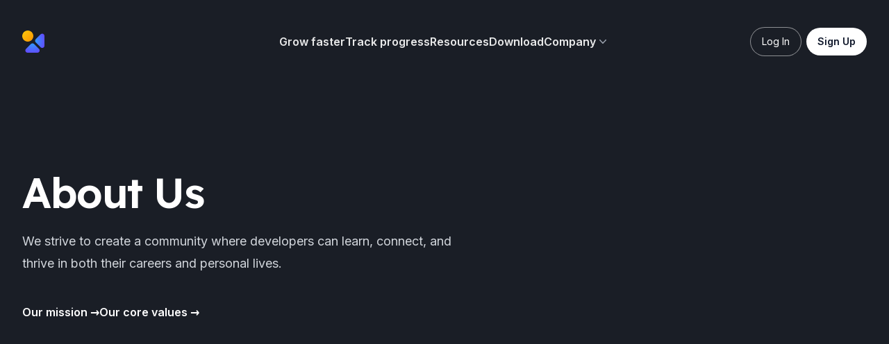

--- FILE ---
content_type: text/html; charset=utf-8
request_url: https://thriveondev.com/about
body_size: 12133
content:
<!DOCTYPE html><html class="h-full scroll-smooth bg-primary antialiased [font-feature-settings:&#x27;ss01&#x27;]" lang="en"><head><meta charSet="utf-8"/><meta name="viewport" content="width=device-width"/><title>About Us | <!-- -->ThriveOnDev – Continuous Learning Platform for Developers</title><link href="https://thriveondev.com/about" rel="canonical"/><meta name="next-head-count" content="4"/><meta charSet="utf-8"/><meta name="theme-color" content="#362843"/><meta name="description" content="Our mission is to make personal &amp; professional growth transparent in the market."/><meta name="keywords" content="education, programming, development, courses, tutorials, growth, personal, professional, thrive"/><meta property="og:type" content="website"/><meta property="og:url" content="https://thriveondev.com"/><meta property="og:title" content="ThriveOnDev – Continuous Learning Platform for Developers"/><meta property="og:description" content="Our mission is to make personal &amp; professional growth transparent in the market."/><meta property="og:image" content="https://thriveondev.com/thriveondev.png"/><meta property="og:image:width" content="1200"/><meta property="og:image:height" content="630"/><meta property="og:image:alt" content="ThriveOnDev – Continuous Learning Platform for Developers"/><meta property="og:site_name" content="ThriveOnDev – Continuous Learning Platform for Developers"/><meta name="twitter:creator" content="@thriveondev"/><meta name="twitter:site" content="@thriveondev"/><meta name="twitter:card" content="summary_large_image"/><meta name="twitter:title" content="ThriveOnDev – Continuous Learning Platform for Developers"/><meta name="twitter:description" content="Our mission is to make personal &amp; professional growth transparent in the market."/><meta name="twitter:image"/><meta name="twitter:alt" content="ThriveOnDev – Continuous Learning Platform for Developers"/><link rel="apple-touch-icon" href="/apple-touch-icon.png"/><meta name="apple-itunes-app" content="app-id=6447558632"/><link rel="mask-icon" href="/mask-icon.svg" color="#000000"/><link rel="icon" type="image/png" href="/favicon.png"/><link rel="manifest" href="/manifest.json"/><link rel="preconnect" href="https://fonts.googleapis.com"/><link rel="preconnect" href="https://fonts.gstatic.com" crossorigin="anonymous"/><link rel="preconnect" href="https://fonts.gstatic.com" crossorigin /><link rel="preload" href="/_next/static/css/3026efcd9e5d15da.css" as="style"/><link rel="stylesheet" href="/_next/static/css/3026efcd9e5d15da.css" data-n-g=""/><noscript data-n-css=""></noscript><script defer="" nomodule="" src="/_next/static/chunks/polyfills-c67a75d1b6f99dc8.js"></script><script src="/_next/static/chunks/webpack-b69aad3054fccc5f.js" defer=""></script><script src="/_next/static/chunks/framework-3b5a00d5d7e8d93b.js" defer=""></script><script src="/_next/static/chunks/main-0668f879540bfe89.js" defer=""></script><script src="/_next/static/chunks/pages/_app-e2bb51ddb0962db7.js" defer=""></script><script src="/_next/static/chunks/927-c67fa8e69dd4d847.js" defer=""></script><script src="/_next/static/chunks/375-452837670b89251b.js" defer=""></script><script src="/_next/static/chunks/759-7ba951e0dddf4f46.js" defer=""></script><script src="/_next/static/chunks/800-61d8153e16f31816.js" defer=""></script><script src="/_next/static/chunks/pages/about-b31c5bb3f856cde6.js" defer=""></script><script src="/_next/static/C2g1oVAjY727sUTsRl1ck/_buildManifest.js" defer=""></script><script src="/_next/static/C2g1oVAjY727sUTsRl1ck/_ssgManifest.js" defer=""></script><style data-href="https://fonts.googleapis.com/css2?family=Inter:wght@100..900&family=Lexend:wght@400;500;600&display=swap">@font-face{font-family:'Inter';font-style:normal;font-weight:100;font-display:swap;src:url(https://fonts.gstatic.com/s/inter/v18/UcCO3FwrK3iLTeHuS_nVMrMxCp50SjIw2boKoduKmMEVuLyeMZs.woff) format('woff')}@font-face{font-family:'Inter';font-style:normal;font-weight:200;font-display:swap;src:url(https://fonts.gstatic.com/s/inter/v18/UcCO3FwrK3iLTeHuS_nVMrMxCp50SjIw2boKoduKmMEVuDyfMZs.woff) format('woff')}@font-face{font-family:'Inter';font-style:normal;font-weight:300;font-display:swap;src:url(https://fonts.gstatic.com/s/inter/v18/UcCO3FwrK3iLTeHuS_nVMrMxCp50SjIw2boKoduKmMEVuOKfMZs.woff) format('woff')}@font-face{font-family:'Inter';font-style:normal;font-weight:400;font-display:swap;src:url(https://fonts.gstatic.com/s/inter/v18/UcCO3FwrK3iLTeHuS_nVMrMxCp50SjIw2boKoduKmMEVuLyfMZs.woff) format('woff')}@font-face{font-family:'Inter';font-style:normal;font-weight:500;font-display:swap;src:url(https://fonts.gstatic.com/s/inter/v18/UcCO3FwrK3iLTeHuS_nVMrMxCp50SjIw2boKoduKmMEVuI6fMZs.woff) format('woff')}@font-face{font-family:'Inter';font-style:normal;font-weight:600;font-display:swap;src:url(https://fonts.gstatic.com/s/inter/v18/UcCO3FwrK3iLTeHuS_nVMrMxCp50SjIw2boKoduKmMEVuGKYMZs.woff) format('woff')}@font-face{font-family:'Inter';font-style:normal;font-weight:700;font-display:swap;src:url(https://fonts.gstatic.com/s/inter/v18/UcCO3FwrK3iLTeHuS_nVMrMxCp50SjIw2boKoduKmMEVuFuYMZs.woff) format('woff')}@font-face{font-family:'Inter';font-style:normal;font-weight:800;font-display:swap;src:url(https://fonts.gstatic.com/s/inter/v18/UcCO3FwrK3iLTeHuS_nVMrMxCp50SjIw2boKoduKmMEVuDyYMZs.woff) format('woff')}@font-face{font-family:'Inter';font-style:normal;font-weight:900;font-display:swap;src:url(https://fonts.gstatic.com/s/inter/v18/UcCO3FwrK3iLTeHuS_nVMrMxCp50SjIw2boKoduKmMEVuBWYMZs.woff) format('woff')}@font-face{font-family:'Lexend';font-style:normal;font-weight:400;font-display:swap;src:url(https://fonts.gstatic.com/s/lexend/v24/wlptgwvFAVdoq2_F94zlCfv0bz1WCzsW_LM.woff) format('woff')}@font-face{font-family:'Lexend';font-style:normal;font-weight:500;font-display:swap;src:url(https://fonts.gstatic.com/s/lexend/v24/wlptgwvFAVdoq2_F94zlCfv0bz1WCwkW_LM.woff) format('woff')}@font-face{font-family:'Lexend';font-style:normal;font-weight:600;font-display:swap;src:url(https://fonts.gstatic.com/s/lexend/v24/wlptgwvFAVdoq2_F94zlCfv0bz1WC-UR_LM.woff) format('woff')}@font-face{font-family:'Inter';font-style:normal;font-weight:100 900;font-display:swap;src:url(https://fonts.gstatic.com/s/inter/v18/UcC73FwrK3iLTeHuS_nVMrMxCp50SjIa2JL7W0Q5n-wU.woff2) format('woff2');unicode-range:U+0460-052F,U+1C80-1C8A,U+20B4,U+2DE0-2DFF,U+A640-A69F,U+FE2E-FE2F}@font-face{font-family:'Inter';font-style:normal;font-weight:100 900;font-display:swap;src:url(https://fonts.gstatic.com/s/inter/v18/UcC73FwrK3iLTeHuS_nVMrMxCp50SjIa0ZL7W0Q5n-wU.woff2) format('woff2');unicode-range:U+0301,U+0400-045F,U+0490-0491,U+04B0-04B1,U+2116}@font-face{font-family:'Inter';font-style:normal;font-weight:100 900;font-display:swap;src:url(https://fonts.gstatic.com/s/inter/v18/UcC73FwrK3iLTeHuS_nVMrMxCp50SjIa2ZL7W0Q5n-wU.woff2) format('woff2');unicode-range:U+1F00-1FFF}@font-face{font-family:'Inter';font-style:normal;font-weight:100 900;font-display:swap;src:url(https://fonts.gstatic.com/s/inter/v18/UcC73FwrK3iLTeHuS_nVMrMxCp50SjIa1pL7W0Q5n-wU.woff2) format('woff2');unicode-range:U+0370-0377,U+037A-037F,U+0384-038A,U+038C,U+038E-03A1,U+03A3-03FF}@font-face{font-family:'Inter';font-style:normal;font-weight:100 900;font-display:swap;src:url(https://fonts.gstatic.com/s/inter/v18/UcC73FwrK3iLTeHuS_nVMrMxCp50SjIa2pL7W0Q5n-wU.woff2) format('woff2');unicode-range:U+0102-0103,U+0110-0111,U+0128-0129,U+0168-0169,U+01A0-01A1,U+01AF-01B0,U+0300-0301,U+0303-0304,U+0308-0309,U+0323,U+0329,U+1EA0-1EF9,U+20AB}@font-face{font-family:'Inter';font-style:normal;font-weight:100 900;font-display:swap;src:url(https://fonts.gstatic.com/s/inter/v18/UcC73FwrK3iLTeHuS_nVMrMxCp50SjIa25L7W0Q5n-wU.woff2) format('woff2');unicode-range:U+0100-02BA,U+02BD-02C5,U+02C7-02CC,U+02CE-02D7,U+02DD-02FF,U+0304,U+0308,U+0329,U+1D00-1DBF,U+1E00-1E9F,U+1EF2-1EFF,U+2020,U+20A0-20AB,U+20AD-20C0,U+2113,U+2C60-2C7F,U+A720-A7FF}@font-face{font-family:'Inter';font-style:normal;font-weight:100 900;font-display:swap;src:url(https://fonts.gstatic.com/s/inter/v18/UcC73FwrK3iLTeHuS_nVMrMxCp50SjIa1ZL7W0Q5nw.woff2) format('woff2');unicode-range:U+0000-00FF,U+0131,U+0152-0153,U+02BB-02BC,U+02C6,U+02DA,U+02DC,U+0304,U+0308,U+0329,U+2000-206F,U+20AC,U+2122,U+2191,U+2193,U+2212,U+2215,U+FEFF,U+FFFD}@font-face{font-family:'Lexend';font-style:normal;font-weight:400;font-display:swap;src:url(https://fonts.gstatic.com/s/lexend/v24/wlpwgwvFAVdoq2_v9KQU82RHaBBX.woff2) format('woff2');unicode-range:U+0102-0103,U+0110-0111,U+0128-0129,U+0168-0169,U+01A0-01A1,U+01AF-01B0,U+0300-0301,U+0303-0304,U+0308-0309,U+0323,U+0329,U+1EA0-1EF9,U+20AB}@font-face{font-family:'Lexend';font-style:normal;font-weight:400;font-display:swap;src:url(https://fonts.gstatic.com/s/lexend/v24/wlpwgwvFAVdoq2_v9aQU82RHaBBX.woff2) format('woff2');unicode-range:U+0100-02BA,U+02BD-02C5,U+02C7-02CC,U+02CE-02D7,U+02DD-02FF,U+0304,U+0308,U+0329,U+1D00-1DBF,U+1E00-1E9F,U+1EF2-1EFF,U+2020,U+20A0-20AB,U+20AD-20C0,U+2113,U+2C60-2C7F,U+A720-A7FF}@font-face{font-family:'Lexend';font-style:normal;font-weight:400;font-display:swap;src:url(https://fonts.gstatic.com/s/lexend/v24/wlpwgwvFAVdoq2_v-6QU82RHaA.woff2) format('woff2');unicode-range:U+0000-00FF,U+0131,U+0152-0153,U+02BB-02BC,U+02C6,U+02DA,U+02DC,U+0304,U+0308,U+0329,U+2000-206F,U+20AC,U+2122,U+2191,U+2193,U+2212,U+2215,U+FEFF,U+FFFD}@font-face{font-family:'Lexend';font-style:normal;font-weight:500;font-display:swap;src:url(https://fonts.gstatic.com/s/lexend/v24/wlpwgwvFAVdoq2_v9KQU82RHaBBX.woff2) format('woff2');unicode-range:U+0102-0103,U+0110-0111,U+0128-0129,U+0168-0169,U+01A0-01A1,U+01AF-01B0,U+0300-0301,U+0303-0304,U+0308-0309,U+0323,U+0329,U+1EA0-1EF9,U+20AB}@font-face{font-family:'Lexend';font-style:normal;font-weight:500;font-display:swap;src:url(https://fonts.gstatic.com/s/lexend/v24/wlpwgwvFAVdoq2_v9aQU82RHaBBX.woff2) format('woff2');unicode-range:U+0100-02BA,U+02BD-02C5,U+02C7-02CC,U+02CE-02D7,U+02DD-02FF,U+0304,U+0308,U+0329,U+1D00-1DBF,U+1E00-1E9F,U+1EF2-1EFF,U+2020,U+20A0-20AB,U+20AD-20C0,U+2113,U+2C60-2C7F,U+A720-A7FF}@font-face{font-family:'Lexend';font-style:normal;font-weight:500;font-display:swap;src:url(https://fonts.gstatic.com/s/lexend/v24/wlpwgwvFAVdoq2_v-6QU82RHaA.woff2) format('woff2');unicode-range:U+0000-00FF,U+0131,U+0152-0153,U+02BB-02BC,U+02C6,U+02DA,U+02DC,U+0304,U+0308,U+0329,U+2000-206F,U+20AC,U+2122,U+2191,U+2193,U+2212,U+2215,U+FEFF,U+FFFD}@font-face{font-family:'Lexend';font-style:normal;font-weight:600;font-display:swap;src:url(https://fonts.gstatic.com/s/lexend/v24/wlpwgwvFAVdoq2_v9KQU82RHaBBX.woff2) format('woff2');unicode-range:U+0102-0103,U+0110-0111,U+0128-0129,U+0168-0169,U+01A0-01A1,U+01AF-01B0,U+0300-0301,U+0303-0304,U+0308-0309,U+0323,U+0329,U+1EA0-1EF9,U+20AB}@font-face{font-family:'Lexend';font-style:normal;font-weight:600;font-display:swap;src:url(https://fonts.gstatic.com/s/lexend/v24/wlpwgwvFAVdoq2_v9aQU82RHaBBX.woff2) format('woff2');unicode-range:U+0100-02BA,U+02BD-02C5,U+02C7-02CC,U+02CE-02D7,U+02DD-02FF,U+0304,U+0308,U+0329,U+1D00-1DBF,U+1E00-1E9F,U+1EF2-1EFF,U+2020,U+20A0-20AB,U+20AD-20C0,U+2113,U+2C60-2C7F,U+A720-A7FF}@font-face{font-family:'Lexend';font-style:normal;font-weight:600;font-display:swap;src:url(https://fonts.gstatic.com/s/lexend/v24/wlpwgwvFAVdoq2_v-6QU82RHaA.woff2) format('woff2');unicode-range:U+0000-00FF,U+0131,U+0152-0153,U+02BB-02BC,U+02C6,U+02DA,U+02DC,U+0304,U+0308,U+0329,U+2000-206F,U+20AC,U+2122,U+2191,U+2193,U+2212,U+2215,U+FEFF,U+FFFD}</style></head><body class="flex h-full flex-col"><div id="__next"><div class="relative isolate overflow-hidden"><div class="hidden sm:absolute sm:-top-10 sm:right-1/2 sm:-z-10 sm:mr-10 sm:block sm:transform-gpu sm:blur-3xl" aria-hidden="true"><div class="aspect-[1097/845] w-[68.5625rem] bg-gradient-to-tr from-[#ff4694] to-[#776fff]" style="clip-path:polygon(74.1% 44.1%, 100% 61.6%, 97.5% 26.9%, 85.5% 0.1%, 80.7% 2%, 72.5% 32.5%, 60.2% 62.4%, 52.4% 68.1%, 47.5% 58.3%, 45.2% 34.5%, 27.5% 76.7%, 0.1% 64.9%, 17.9% 100%, 27.6% 76.8%, 76.1% 97.7%, 74.1% 44.1%);opacity:0;transition:opacity 2s cubic-bezier(0.17, 0.55, 0.55, 1) 0.5s;transition-delay:0.3s"></div></div><div class="absolute -top-52 left-1/2 -z-10 -translate-x-1/2 transform-gpu blur-3xl sm:top-[-28rem] sm:ml-16 sm:translate-x-0 sm:transform-gpu" aria-hidden="true"><div class="aspect-[1097/845] w-[68.5625rem] bg-gradient-to-tr from-[#ff4694] to-[#776fff] opacity-20" style="clip-path:polygon(74.1% 44.1%, 100% 61.6%, 97.5% 26.9%, 85.5% 0.1%, 80.7% 2%, 72.5% 32.5%, 60.2% 62.4%, 52.4% 68.1%, 47.5% 58.3%, 45.2% 34.5%, 27.5% 76.7%, 0.1% 64.9%, 17.9% 100%, 27.6% 76.8%, 76.1% 97.7%, 74.1% 44.1%);opacity:0;transition:opacity 2s cubic-bezier(0.17, 0.55, 0.55, 1) 0.5s;transition-delay:0.6s"></div></div><header><nav class="mx-auto flex max-w-7xl items-center justify-between px-6 py-10 lg:px-8" aria-label="Global"><div class="flex lg:flex-1"><a aria-label="Home" class="p-2 sm:p-0" href="/"><svg viewBox="0 0 500 500" class="h-8 w-auto"><defs><linearGradient x1="0%" y1="0%" x2="100%" y2="100%" id="lg"><stop stop-color="#FCC90D" offset="0%"></stop><stop stop-color="#FC9400" offset="100%"></stop></linearGradient><radialGradient cx="39.8351098%" cy="39.2327204%" fx="39.8351098%" fy="39.2327204%" r="100%" id="rg"><stop stop-color="#26ABFC" offset="0%"></stop><stop stop-color="#8119FC" offset="100%"></stop></radialGradient></defs><g stroke="none" stroke-width="1" fill="none" fill-rule="evenodd"><g><path d="M0,125 C0,55.964 55.964,0 125,0 C194.036,0 250,55.964 250,125 C250,194.036 194.036,250 125,250 C55.964,250 0,194.036 0,125" id="Fill-1" fill="url(#lg)"></path><path d="M267.0495,303.6615 L378.0325,414.6445 C409.5305,446.1435 387.2225,499.9995 342.6775,499.9995 L120.7105,499.9995 C76.1655,499.9995 53.8565,446.1435 85.3555,414.6445 L196.3385,303.6615 C215.8645,284.1355 247.5225,284.1355 267.0495,303.6615 Z M499.9996,120.7103 L499.9996,342.6773 C499.9996,387.2223 446.1426,409.5303 414.6446,378.0323 L303.6616,267.0493 C284.1356,247.5233 284.1356,215.8643 303.6616,196.3383 L414.6446,85.3553 C446.1426,53.8573 499.9996,76.1653 499.9996,120.7103 Z" id="Combined-Shape" fill="url(#rg)"></path></g></g></svg></a></div><div class="flex lg:hidden"><button type="button" class="-m-2.5 inline-flex items-center justify-center rounded-md p-2.5 text-gray-700"><span class="sr-only">Open main menu</span><svg xmlns="http://www.w3.org/2000/svg" fill="none" viewBox="0 0 24 24" stroke-width="1.5" stroke="currentColor" aria-hidden="true" class="h-6 w-6 text-white/70"><path stroke-linecap="round" stroke-linejoin="round" d="M3.75 6.75h16.5M3.75 12h16.5m-16.5 5.25h16.5"></path></svg></button></div><div class="hidden lg:flex lg:gap-x-12"><a class="text-md font-semibold leading-6 text-white/90" href="/#grow-faster">Grow faster</a><a class="text-md font-semibold leading-6 text-white/90" href="/#track-progress">Track progress</a><a class="text-md font-semibold leading-6 text-white/90" href="/#resources">Resources</a><a class="text-md font-semibold leading-6 text-white/90" href="/download">Download</a><div class="relative" data-headlessui-state=""><button class="text-md flex items-center gap-x-1 font-semibold leading-6 text-white/90" type="button" aria-expanded="false" data-headlessui-state="">Company<svg xmlns="http://www.w3.org/2000/svg" viewBox="0 0 20 20" fill="currentColor" aria-hidden="true" class="h-5 w-5 flex-none text-gray-400"><path fill-rule="evenodd" d="M5.23 7.21a.75.75 0 011.06.02L10 11.168l3.71-3.938a.75.75 0 111.08 1.04l-4.25 4.5a.75.75 0 01-1.08 0l-4.25-4.5a.75.75 0 01.02-1.06z" clip-rule="evenodd"></path></svg></button></div></div><div class="hidden space-x-2 lg:flex lg:flex-1 lg:justify-end"><a class="group inline-flex ring-1 items-center justify-center rounded-full py-2 px-4 text-sm focus:outline-none ring-white/50 text-white hover:ring-white active:ring-white active:text-white focus-visible:outline-white" href="https://app.thriveondev.com/login"><span>Log In</span></a><a class="group inline-flex items-center justify-center rounded-full py-2 px-4 text-sm font-semibold focus:outline-none focus-visible:outline-2 focus-visible:outline-offset-2 bg-white text-slate-900 hover:bg-blue-50 active:bg-blue-200 active:text-slate-600 focus-visible:outline-white" href="https://app.thriveondev.com/register"><span>Sign Up</span></a></div></nav><div style="position:fixed;top:1px;left:1px;width:1px;height:0;padding:0;margin:-1px;overflow:hidden;clip:rect(0, 0, 0, 0);white-space:nowrap;border-width:0;display:none"></div></header><div class="mx-auto max-w-7xl px-6 py-24 sm:py-32 lg:px-8"><div class="mx-auto max-w-2xl lg:mx-0"><h2 class="font-display text-4xl font-semibold tracking-tight text-white sm:text-6xl">About Us</h2><p class="mt-6 text-lg leading-8 text-gray-300">We strive to create a community where developers can learn, connect, and thrive in both their careers and personal lives.</p></div><div class="mx-auto mt-10 max-w-2xl lg:mx-0 lg:max-w-none"><div class="grid grid-cols-1 gap-x-8 gap-y-6 text-base font-semibold leading-7 text-white sm:grid-cols-2 md:flex lg:gap-x-10"><a href="/about#our-mission">Our mission<!-- --> <span aria-hidden="true">→</span></a><a href="/about#our-core-values">Our core values<!-- --> <span aria-hidden="true">→</span></a></div></div></div></div><main><div id="our-mission" class="bg-white pt-32"><div class="mx-auto max-w-7xl px-6 lg:px-8"><div class="mx-auto max-w-2xl lg:mx-0 lg:max-w-none"><h2 class="font-display text-3xl font-semibold tracking-tight text-gray-900 sm:text-4xl">Our mission</h2><div class="mt-6 flex flex-col gap-x-8 gap-y-20 lg:flex-row"><div class="lg:w-full lg:max-w-3xl lg:flex-auto"><p class="text-xl leading-8 text-gray-600">Our mission is to enable developers to achieve personal and professional growth by facilitating a transparent platform for showcasing their progress and skills in the market.</p></div></div></div></div></div><section class="isolate overflow-hidden bg-white px-6 lg:px-8"><div class="relative mx-auto max-w-2xl py-24 sm:py-32 lg:max-w-4xl"><div class="absolute left-1/2 top-0 -z-10 h-[50rem] w-[90rem] -translate-x-1/2 bg-[radial-gradient(50%_100%_at_top,theme(colors.indigo.100),white)] opacity-20 lg:left-36"></div><div class="absolute inset-y-0 right-1/2 -z-10 mr-12 w-[150vw] origin-bottom-left skew-x-[-30deg] bg-white shadow-xl shadow-indigo-600/10 ring-1 ring-indigo-50 sm:mr-20 md:mr-0 lg:right-full lg:-mr-36 lg:origin-center"></div><figure class="grid grid-cols-1 items-center gap-x-6 gap-y-8 lg:gap-x-10"><div class="relative col-span-2 lg:col-start-1 lg:row-start-2"><svg viewBox="0 0 162 128" fill="none" aria-hidden="true" class="absolute -top-12 left-0 -z-10 h-32 stroke-gray-900/10"><path id="b56e9dab-6ccb-4d32-ad02-6b4bb5d9bbeb" d="M65.5697 118.507L65.8918 118.89C68.9503 116.314 71.367 113.253 73.1386 109.71C74.9162 106.155 75.8027 102.28 75.8027 98.0919C75.8027 94.237 75.16 90.6155 73.8708 87.2314C72.5851 83.8565 70.8137 80.9533 68.553 78.5292C66.4529 76.1079 63.9476 74.2482 61.0407 72.9536C58.2795 71.4949 55.276 70.767 52.0386 70.767C48.9935 70.767 46.4686 71.1668 44.4872 71.9924L44.4799 71.9955L44.4726 71.9988C42.7101 72.7999 41.1035 73.6831 39.6544 74.6492C38.2407 75.5916 36.8279 76.455 35.4159 77.2394L35.4047 77.2457L35.3938 77.2525C34.2318 77.9787 32.6713 78.3634 30.6736 78.3634C29.0405 78.3634 27.5131 77.2868 26.1274 74.8257C24.7483 72.2185 24.0519 69.2166 24.0519 65.8071C24.0519 60.0311 25.3782 54.4081 28.0373 48.9335C30.703 43.4454 34.3114 38.345 38.8667 33.6325C43.5812 28.761 49.0045 24.5159 55.1389 20.8979C60.1667 18.0071 65.4966 15.6179 71.1291 13.7305C73.8626 12.8145 75.8027 10.2968 75.8027 7.38572C75.8027 3.6497 72.6341 0.62247 68.8814 1.1527C61.1635 2.2432 53.7398 4.41426 46.6119 7.66522C37.5369 11.6459 29.5729 17.0612 22.7236 23.9105C16.0322 30.6019 10.618 38.4859 6.47981 47.558L6.47976 47.558L6.47682 47.5647C2.4901 56.6544 0.5 66.6148 0.5 77.4391C0.5 84.2996 1.61702 90.7679 3.85425 96.8404L3.8558 96.8445C6.08991 102.749 9.12394 108.02 12.959 112.654L12.959 112.654L12.9646 112.661C16.8027 117.138 21.2829 120.739 26.4034 123.459L26.4033 123.459L26.4144 123.465C31.5505 126.033 37.0873 127.316 43.0178 127.316C47.5035 127.316 51.6783 126.595 55.5376 125.148L55.5376 125.148L55.5477 125.144C59.5516 123.542 63.0052 121.456 65.9019 118.881L65.5697 118.507Z"></path><use href="#b56e9dab-6ccb-4d32-ad02-6b4bb5d9bbeb" x="86"></use></svg><blockquote class="text-xl font-semibold leading-8 text-gray-900 sm:text-2xl sm:leading-9"><p>As a developer myself, I know firsthand the challenges of keeping up with its ever-changing landscape and the struggle to advance within some companies. That’s why I founded ThriveOnDev, to offer developers a platform for transparently showcasing their skills and progress, and resources for continuous learning and growth. Our goal is to empower developers to reach their full potential, both personally and professionally.</p></blockquote></div><div class="col-end-1 w-16 lg:row-span-4 lg:w-72"><img alt="Founder of ThriveOnDev" sizes="(max-width: 1023px) 64px, 288px" srcSet="https://res.cloudinary.com/ThriveOnDev/image/upload/c_limit,w_864/c_scale,w_16/f_auto/q_auto/founder-thriveondev-1000_zl5ovw.jpg?_a=AVAPsAN0 16w, https://res.cloudinary.com/ThriveOnDev/image/upload/c_limit,w_864/c_scale,w_32/f_auto/q_auto/founder-thriveondev-1000_zl5ovw.jpg?_a=AVAPsAN0 32w, https://res.cloudinary.com/ThriveOnDev/image/upload/c_limit,w_864/c_scale,w_48/f_auto/q_auto/founder-thriveondev-1000_zl5ovw.jpg?_a=AVAPsAN0 48w, https://res.cloudinary.com/ThriveOnDev/image/upload/c_limit,w_864/c_scale,w_64/f_auto/q_auto/founder-thriveondev-1000_zl5ovw.jpg?_a=AVAPsAN0 64w, https://res.cloudinary.com/ThriveOnDev/image/upload/c_limit,w_864/c_scale,w_96/f_auto/q_auto/founder-thriveondev-1000_zl5ovw.jpg?_a=AVAPsAN0 96w, https://res.cloudinary.com/ThriveOnDev/image/upload/c_limit,w_864/c_scale,w_128/f_auto/q_auto/founder-thriveondev-1000_zl5ovw.jpg?_a=AVAPsAN0 128w, https://res.cloudinary.com/ThriveOnDev/image/upload/c_limit,w_864/c_scale,w_256/f_auto/q_auto/founder-thriveondev-1000_zl5ovw.jpg?_a=AVAPsAN0 256w, https://res.cloudinary.com/ThriveOnDev/image/upload/c_limit,w_864/c_scale,w_384/f_auto/q_auto/founder-thriveondev-1000_zl5ovw.jpg?_a=AVAPsAN0 384w, https://res.cloudinary.com/ThriveOnDev/image/upload/c_limit,w_864/c_scale,w_640/f_auto/q_auto/founder-thriveondev-1000_zl5ovw.jpg?_a=AVAPsAN0 640w, https://res.cloudinary.com/ThriveOnDev/image/upload/c_limit,w_864/c_scale,w_750/f_auto/q_auto/founder-thriveondev-1000_zl5ovw.jpg?_a=AVAPsAN0 750w, https://res.cloudinary.com/ThriveOnDev/image/upload/c_limit,w_864/c_scale,w_828/f_auto/q_auto/founder-thriveondev-1000_zl5ovw.jpg?_a=AVAPsAN0 828w, https://res.cloudinary.com/ThriveOnDev/image/upload/c_limit,w_864/f_auto/q_auto/founder-thriveondev-1000_zl5ovw.jpg?_a=AVAPsAN0 1080w, https://res.cloudinary.com/ThriveOnDev/image/upload/c_limit,w_864/f_auto/q_auto/founder-thriveondev-1000_zl5ovw.jpg?_a=AVAPsAN0 1200w, https://res.cloudinary.com/ThriveOnDev/image/upload/c_limit,w_864/f_auto/q_auto/founder-thriveondev-1000_zl5ovw.jpg?_a=AVAPsAN0 1920w, https://res.cloudinary.com/ThriveOnDev/image/upload/c_limit,w_864/f_auto/q_auto/founder-thriveondev-1000_zl5ovw.jpg?_a=AVAPsAN0 2048w, https://res.cloudinary.com/ThriveOnDev/image/upload/c_limit,w_864/f_auto/q_auto/founder-thriveondev-1000_zl5ovw.jpg?_a=AVAPsAN0 3840w" src="https://res.cloudinary.com/ThriveOnDev/image/upload/c_limit,w_864/f_auto/q_auto/founder-thriveondev-1000_zl5ovw.jpg?_a=AVAPsAN0" width="864" height="864" decoding="async" data-nimg="1" class="rounded-xl bg-indigo-50 lg:rounded-3xl" loading="lazy" style="color:transparent"/></div><figcaption class="text-base lg:col-start-1 lg:row-start-3"><div class="font-semibold text-gray-900">Ivan Zotov</div><div class="text-gray-500">Founder &amp; CEO of ThriveOnDev</div></figcaption></figure></div></section><div id="our-core-values" class="bg-white pb-32"><div class="mx-auto max-w-7xl px-6 lg:px-8"><div class="mx-auto max-w-2xl lg:mx-0"><h2 class="font-display text-3xl font-semibold tracking-tight text-gray-900 sm:text-4xl">Our core values</h2><p class="mt-6 text-lg leading-8 text-gray-600">Our core values are the foundational principles that guide our company’s culture, behavior, and decision-making. They reflect the beliefs and ideals that we hold dear and are committed to upholding in every aspect of our business. These core values shape our interactions with users, colleagues, and partners and help us to stay focused on our mission and vision. They are a reflection of who we are as a company and what we stand for, guiding us towards success and growth.</p></div><dl class="mx-auto mt-16 grid max-w-2xl grid-cols-1 gap-x-8 gap-y-16 text-base leading-7 sm:grid-cols-2 lg:mx-0 lg:max-w-none lg:grid-cols-3"><div><dt class="font-semibold text-gray-900">Passion</dt><dd class="mt-1 text-gray-600">We believe that passion is the driving force behind success. As a team of passionate individuals, we bring enthusiasm and dedication to everything we do. We strive to inspire and ignite the same level of passion in our users, so that they can achieve their goals and reach their full potential.</dd></div><div><dt class="font-semibold text-gray-900">Persistence</dt><dd class="mt-1 text-gray-600">We understand that success often requires persistence and hard work. That’s why we are committed to seeing every task through to completion, no matter what challenges we may face along the way. We believe that persistence and dedication are essential to achieving our goals and driving our growth.</dd></div><div><dt class="font-semibold text-gray-900">Fairness</dt><dd class="mt-1 text-gray-600">We believe in treating everyone with fairness and respect. We are committed to creating an inclusive and supportive work environment, and upholding ethical standards in everything we do. We believe that fairness and respect are essential to building strong relationships and achieving long-term success.</dd></div><div><dt class="font-semibold text-gray-900">Ownership</dt><dd class="mt-1 text-gray-600">We take ownership of our work and our responsibilities. We believe that taking ownership is essential to achieving success, and we take pride in everything we do. We are committed to taking responsibility for our actions and decisions, and we strive to be accountable for our impact on the platform and our users. We believe that ownership is key to building trust and credibility, and to driving our platform’s growth and success.</dd></div><div><dt class="font-semibold text-gray-900">Continuous Improvement</dt><dd class="mt-1 text-gray-600">We are committed to constantly improving our platform, processes, and skills. We embrace a growth mindset and are open to feedback, knowing that it leads to greater success and value for our users. We strive to innovate and stay ahead in a rapidly-changing industry.</dd></div></dl></div></div></main><footer class="bg-black/40" aria-labelledby="footer-heading"><h2 id="footer-heading" class="sr-only">Footer</h2><div class="mx-auto max-w-7xl px-6 pb-8 pt-16 sm:pt-24 lg:px-8 lg:pt-32"><div class="xl:grid xl:grid-cols-3 xl:gap-8"><div class="space-y-8"><a aria-label="Home" href="/"><svg viewBox="0 0 1830 250" class="relative h-6"><defs><radialGradient cx="39.835%" cy="39.233%" fx="39.835%" fy="39.233%" r="100%" id="b"><stop stop-color="#26ABFC" offset="0%"></stop><stop stop-color="#8119FC" offset="100%"></stop></radialGradient><linearGradient x1="0%" y1="0%" x2="100%" y2="100%" id="a"><stop stop-color="#FCC90D" offset="0%"></stop><stop stop-color="#FC9400" offset="100%"></stop></linearGradient></defs><g fill="none" fill-rule="evenodd"><path d="M0 62.5C0 27.982 27.982 0 62.5 0S125 27.982 125 62.5 97.018 125 62.5 125 0 97.018 0 62.5" fill="url(#a)"></path><path d="M133.525 151.83l55.491 55.492c15.75 15.75 4.595 42.678-17.677 42.678H60.355c-22.272 0-33.427-26.928-17.677-42.678l55.491-55.491c9.763-9.763 25.592-9.763 35.356 0zM250 60.356V171.34c0 22.272-26.929 33.426-42.678 17.677l-55.491-55.491c-9.763-9.763-9.763-25.593 0-35.356l55.491-55.491C223.072 26.928 250 38.083 250 60.355z" fill="url(#b)"></path><g fill="#FFF" fill-rule="nonzero"><path d="M431.168 211.882V75.746H375V45.282h146.608v30.464h-55.93v136.136zM533.744 211.882v-166.6l32.606-7.14v59.976c9.361-8.41 20.944-12.614 34.748-12.614 9.679 0 18.207 2.102 25.585 6.307s13.13 9.996 17.255 17.374c4.125 7.378 6.188 15.986 6.188 25.823v76.874H617.52v-72.114c0-8.092-2.3-14.478-6.902-19.159-4.601-4.68-10.869-7.021-18.802-7.021-5.553 0-10.472 1.071-14.756 3.213-4.284 2.142-7.854 5.196-10.71 9.163v85.918h-32.606zM669.878 211.882V87.884h32.606v13.804c3.967-5.395 8.727-9.52 14.28-12.376 5.553-2.856 11.82-4.284 18.802-4.284 6.03.159 10.551 1.11 13.566 2.856v28.56c-2.38-1.11-4.998-1.944-7.854-2.499a46.034 46.034 0 00-8.806-.833c-6.347 0-12.138 1.587-17.374 4.76-5.236 3.173-9.44 7.695-12.614 13.566v80.444h-32.606zM761.982 211.882V87.884h32.606v123.998h-32.606zm16.184-138.754c-5.077 0-9.44-1.825-13.09-5.474-3.65-3.65-5.474-8.013-5.474-13.09 0-5.236 1.825-9.639 5.474-13.209 3.65-3.57 8.013-5.355 13.09-5.355 5.236 0 9.639 1.785 13.209 5.355 3.57 3.57 5.355 7.973 5.355 13.209 0 5.077-1.785 9.44-5.355 13.09-3.57 3.65-7.973 5.474-13.209 5.474zM855.276 211.882L802.202 87.884h35.462l34.034 82.586 33.796-82.586h34.748L886.93 211.882zM1005.214 214.262c-12.376 0-23.602-2.856-33.677-8.568s-18.048-13.407-23.919-23.086c-5.87-9.679-8.806-20.547-8.806-32.606 0-12.059 2.816-22.927 8.449-32.606 5.633-9.679 13.288-17.374 22.967-23.086 9.679-5.712 20.468-8.568 32.368-8.568 11.9 0 22.451 2.935 31.654 8.806 9.203 5.87 16.462 13.804 21.777 23.8 5.315 9.996 7.973 21.34 7.973 34.034v8.568h-91.868a37.14 37.14 0 007.021 13.328c3.253 3.967 7.299 7.06 12.138 9.282 4.84 2.221 10.036 3.332 15.589 3.332 5.553 0 10.67-.873 15.351-2.618 4.68-1.745 8.687-4.205 12.019-7.378l21.42 19.516c-7.616 6.188-15.43 10.71-23.443 13.566-8.013 2.856-17.017 4.284-27.013 4.284zm-33.558-76.636h60.214c-1.11-4.919-3.134-9.242-6.069-12.971-2.935-3.729-6.426-6.664-10.472-8.806-4.046-2.142-8.528-3.213-13.447-3.213-5.077 0-9.679 1.031-13.804 3.094-4.125 2.063-7.576 4.958-10.353 8.687-2.777 3.729-4.8 8.132-6.069 13.209zM1162.768 214.5c-12.376 0-23.88-2.182-34.51-6.545-10.63-4.363-19.952-10.472-27.965-18.326-8.013-7.854-14.28-16.977-18.802-27.37s-6.783-21.618-6.783-33.677c0-12.059 2.261-23.284 6.783-33.677s10.79-19.516 18.802-27.37c8.013-7.854 17.334-13.963 27.965-18.326 10.63-4.363 22.134-6.545 34.51-6.545 12.376 0 23.919 2.182 34.629 6.545 10.71 4.363 20.071 10.472 28.084 18.326 8.013 7.854 14.24 16.977 18.683 27.37s6.664 21.618 6.664 33.677c0 12.059-2.221 23.284-6.664 33.677s-10.67 19.516-18.683 27.37c-8.013 7.854-17.374 13.963-28.084 18.326-10.71 4.363-22.253 6.545-34.629 6.545zm0-31.654c7.616 0 14.597-1.388 20.944-4.165 6.347-2.777 11.9-6.585 16.66-11.424 4.76-4.84 8.489-10.591 11.186-17.255 2.697-6.664 4.046-13.804 4.046-21.42 0-7.775-1.349-14.954-4.046-21.539-2.697-6.585-6.426-12.297-11.186-17.136-4.76-4.84-10.313-8.647-16.66-11.424-6.347-2.777-13.328-4.165-20.944-4.165-7.457 0-14.36 1.388-20.706 4.165-6.347 2.777-11.9 6.585-16.66 11.424-4.76 4.84-8.489 10.551-11.186 17.136-2.697 6.585-4.046 13.685-4.046 21.301 0 7.775 1.349 14.994 4.046 21.658 2.697 6.664 6.426 12.416 11.186 17.255 4.76 4.84 10.313 8.647 16.66 11.424 6.347 2.777 13.249 4.165 20.706 4.165zM1267.486 211.882V87.884h32.606v10.234c9.361-8.41 20.944-12.614 34.748-12.614 9.679 0 18.207 2.102 25.585 6.307s13.13 9.996 17.255 17.374c4.125 7.378 6.188 15.986 6.188 25.823v76.874h-32.606v-72.114c0-8.092-2.3-14.478-6.902-19.159-4.601-4.68-10.869-7.021-18.802-7.021-5.553 0-10.472 1.071-14.756 3.213-4.284 2.142-7.854 5.196-10.71 9.163v85.918h-32.606zM1440.272 181.18h29.036c7.457 0 14.399-1.309 20.825-3.927 6.426-2.618 12.059-6.307 16.898-11.067 4.84-4.76 8.568-10.313 11.186-16.66 2.618-6.347 3.927-13.249 3.927-20.706 0-7.457-1.349-14.399-4.046-20.825s-6.426-12.019-11.186-16.779-10.353-8.489-16.779-11.186c-6.426-2.697-13.368-4.046-20.825-4.046h-29.036V181.18zm-34.51 30.702v-166.6h64.022c12.535 0 24.117 2.102 34.748 6.307 10.63 4.205 19.913 10.115 27.846 17.731 7.933 7.616 14.161 16.501 18.683 26.656 4.522 10.155 6.783 21.103 6.783 32.844 0 11.9-2.221 22.848-6.664 32.844-4.443 9.996-10.67 18.762-18.683 26.299-8.013 7.537-17.334 13.407-27.965 17.612-10.63 4.205-22.213 6.307-34.748 6.307h-64.022zM1634.954 214.262c-12.376 0-23.602-2.856-33.677-8.568s-18.048-13.407-23.919-23.086c-5.87-9.679-8.806-20.547-8.806-32.606 0-12.059 2.816-22.927 8.449-32.606 5.633-9.679 13.288-17.374 22.967-23.086 9.679-5.712 20.468-8.568 32.368-8.568 11.9 0 22.451 2.935 31.654 8.806 9.203 5.87 16.462 13.804 21.777 23.8 5.315 9.996 7.973 21.34 7.973 34.034v8.568h-91.868a37.14 37.14 0 007.021 13.328c3.253 3.967 7.299 7.06 12.138 9.282 4.84 2.221 10.036 3.332 15.589 3.332 5.553 0 10.67-.873 15.351-2.618 4.68-1.745 8.687-4.205 12.019-7.378l21.42 19.516c-7.616 6.188-15.43 10.71-23.443 13.566-8.013 2.856-17.017 4.284-27.013 4.284zm-33.558-76.636h60.214c-1.11-4.919-3.134-9.242-6.069-12.971-2.935-3.729-6.426-6.664-10.472-8.806-4.046-2.142-8.528-3.213-13.447-3.213-5.077 0-9.679 1.031-13.804 3.094-4.125 2.063-7.576 4.958-10.353 8.687-2.777 3.729-4.8 8.132-6.069 13.209zM1745.384 211.882L1692.31 87.884h35.462l34.034 82.586 33.796-82.586h34.748l-53.312 123.998z"></path></g></g></svg></a><p class="text-sm leading-6 text-gray-300">Continuous Learning Platform for Developers</p><div class="flex space-x-6"><a class="text-gray-500 hover:text-gray-400" href="https://github.com/thriveondev"><span class="sr-only">GitHub</span><svg fill="currentColor" viewBox="0 0 24 24" class="h-6 w-6" aria-hidden="true"><path fill-rule="evenodd" d="M8.69 18.104c0 .083-.093.149-.21.149-.133.012-.226-.054-.226-.149 0-.083.093-.149.21-.149.12-.012.226.054.226.149Zm-1.255-.186c-.028.083.053.178.174.203.105.04.226 0 .25-.083.024-.083-.053-.178-.174-.215-.104-.03-.221.012-.25.095Zm1.783-.07c-.117.029-.198.107-.186.202.012.083.117.137.238.108.117-.03.198-.108.186-.19-.012-.08-.121-.133-.238-.12ZM11.87 2C6.278 2 2 6.355 2 12.09c0 4.587 2.815 8.512 6.835 9.893.516.095.697-.231.697-.5 0-.257-.012-1.671-.012-2.54 0 0-2.822.62-3.415-1.232 0 0-.46-1.203-1.121-1.514 0 0-.924-.649.064-.636 0 0 1.004.082 1.557 1.067.883 1.596 2.363 1.137 2.94.864.092-.662.354-1.12.645-1.394-2.255-.256-4.529-.591-4.529-4.57 0-1.137.307-1.708.952-2.435-.105-.27-.448-1.378.105-2.809C7.56 6.016 9.5 7.401 9.5 7.401a9.252 9.252 0 0 1 2.532-.351c.86 0 1.726.12 2.533.351 0 0 1.939-1.39 2.782-1.117.552 1.436.21 2.54.105 2.809.645.732 1.04 1.302 1.04 2.435 0 3.991-2.375 4.31-4.63 4.57.372.327.686.947.686 1.92 0 1.393-.012 3.117-.012 3.456 0 .27.186.596.698.5C19.266 20.603 22 16.678 22 12.092 22 6.355 17.464 2 11.871 2ZM5.919 16.264c-.052.041-.04.136.029.215.064.066.157.095.21.041.052-.041.04-.136-.029-.215-.064-.066-.157-.095-.21-.041Zm-.435-.335c-.028.053.012.12.093.16.064.042.145.03.173-.028.028-.054-.012-.12-.093-.161-.08-.025-.145-.013-.173.029ZM6.79 17.4c-.064.054-.04.178.053.256.092.095.21.108.262.042.052-.054.028-.178-.053-.257-.088-.095-.21-.107-.262-.041Zm-.46-.608c-.064.041-.064.149 0 .244.065.095.174.136.226.095.065-.054.065-.161 0-.256-.056-.095-.16-.137-.225-.083Z" clip-rule="evenodd"></path></svg></a><a class="text-gray-500 hover:text-gray-400" href="https://www.instagram.com/thriveondev/"><span class="sr-only">Instagram</span><svg fill="currentColor" viewBox="0 0 24 24" class="h-6 w-6" aria-hidden="true"><path fill-rule="evenodd" d="M12.315 2c2.43 0 2.784.013 3.808.06 1.064.049 1.791.218 2.427.465a4.902 4.902 0 011.772 1.153 4.902 4.902 0 011.153 1.772c.247.636.416 1.363.465 2.427.048 1.067.06 1.407.06 4.123v.08c0 2.643-.012 2.987-.06 4.043-.049 1.064-.218 1.791-.465 2.427a4.902 4.902 0 01-1.153 1.772 4.902 4.902 0 01-1.772 1.153c-.636.247-1.363.416-2.427.465-1.067.048-1.407.06-4.123.06h-.08c-2.643 0-2.987-.012-4.043-.06-1.064-.049-1.791-.218-2.427-.465a4.902 4.902 0 01-1.772-1.153 4.902 4.902 0 01-1.153-1.772c-.247-.636-.416-1.363-.465-2.427-.047-1.024-.06-1.379-.06-3.808v-.63c0-2.43.013-2.784.06-3.808.049-1.064.218-1.791.465-2.427a4.902 4.902 0 011.153-1.772A4.902 4.902 0 015.45 2.525c.636-.247 1.363-.416 2.427-.465C8.901 2.013 9.256 2 11.685 2h.63zm-.081 1.802h-.468c-2.456 0-2.784.011-3.807.058-.975.045-1.504.207-1.857.344-.467.182-.8.398-1.15.748-.35.35-.566.683-.748 1.15-.137.353-.3.882-.344 1.857-.047 1.023-.058 1.351-.058 3.807v.468c0 2.456.011 2.784.058 3.807.045.975.207 1.504.344 1.857.182.466.399.8.748 1.15.35.35.683.566 1.15.748.353.137.882.3 1.857.344 1.054.048 1.37.058 4.041.058h.08c2.597 0 2.917-.01 3.96-.058.976-.045 1.505-.207 1.858-.344.466-.182.8-.398 1.15-.748.35-.35.566-.683.748-1.15.137-.353.3-.882.344-1.857.048-1.055.058-1.37.058-4.041v-.08c0-2.597-.01-2.917-.058-3.96-.045-.976-.207-1.505-.344-1.858a3.097 3.097 0 00-.748-1.15 3.098 3.098 0 00-1.15-.748c-.353-.137-.882-.3-1.857-.344-1.023-.047-1.351-.058-3.807-.058zM12 6.865a5.135 5.135 0 110 10.27 5.135 5.135 0 010-10.27zm0 1.802a3.333 3.333 0 100 6.666 3.333 3.333 0 000-6.666zm5.338-3.205a1.2 1.2 0 110 2.4 1.2 1.2 0 010-2.4z" clip-rule="evenodd"></path></svg></a><a class="text-gray-500 hover:text-gray-400" href="https://www.youtube.com/@thriveondev"><span class="sr-only">YouTube</span><svg fill="currentColor" viewBox="0 0 24 24" class="h-6 w-6" aria-hidden="true"><path fill-rule="evenodd" d="M19.812 5.418c.861.23 1.538.907 1.768 1.768C21.998 8.746 22 12 22 12s0 3.255-.418 4.814a2.504 2.504 0 0 1-1.768 1.768c-1.56.419-7.814.419-7.814.419s-6.255 0-7.814-.419a2.505 2.505 0 0 1-1.768-1.768C2 15.255 2 12 2 12s0-3.255.417-4.814a2.507 2.507 0 0 1 1.768-1.768C5.744 5 11.998 5 11.998 5s6.255 0 7.814.418ZM15.194 12 10 15V9l5.194 3Z" clip-rule="evenodd"></path></svg></a><a class="text-gray-500 hover:text-gray-400" href="https://www.linkedin.com/company/thriveondev/"><span class="sr-only">LinkedIn</span><svg fill="currentColor" viewBox="0 0 24 24" class="h-6 w-6" aria-hidden="true"><path d="M4.15,2.06521739 C4.15,3.20604348 3.225,4.13043478 2.08333333,4.13043478 C0.941666667,4.13043478 0.0166666667,3.20604348 0.0166666667,2.06521739 C0.0166666667,0.925217391 0.941666667,0 2.08333333,0 C3.225,0 4.15,0.925217391 4.15,2.06521739 Z M4.16666667,5.7826087 L0,5.7826087 L0,19 L4.16666667,19 L4.16666667,5.7826087 Z M10.8183333,5.7826087 L6.67833333,5.7826087 L6.67833333,19 L10.8191667,19 L10.8191667,12.0616957 C10.8191667,8.20386957 15.8433333,7.88830435 15.8433333,12.0616957 L15.8433333,19 L20,19 L20,10.630913 C20,4.12134783 12.565,4.35843478 10.8183333,7.56282609 L10.8183333,5.7826087 Z"></path></svg></a><a class="text-gray-500 hover:text-gray-400" href="https://twitter.com/thriveondev"><span class="sr-only">Twitter</span><svg fill="currentColor" viewBox="0 0 24 24" class="h-6 w-6" aria-hidden="true"><path d="M8.29 20.251c7.547 0 11.675-6.253 11.675-11.675 0-.178 0-.355-.012-.53A8.348 8.348 0 0022 5.92a8.19 8.19 0 01-2.357.646 4.118 4.118 0 001.804-2.27 8.224 8.224 0 01-2.605.996 4.107 4.107 0 00-6.993 3.743 11.65 11.65 0 01-8.457-4.287 4.106 4.106 0 001.27 5.477A4.072 4.072 0 012.8 9.713v.052a4.105 4.105 0 003.292 4.022 4.095 4.095 0 01-1.853.07 4.108 4.108 0 003.834 2.85A8.233 8.233 0 012 18.407a11.616 11.616 0 006.29 1.84"></path></svg></a><a class="text-gray-500 hover:text-gray-400" href="https://www.facebook.com/thriveondev/"><span class="sr-only">Facebook</span><svg fill="currentColor" viewBox="0 0 24 24" class="h-6 w-6" aria-hidden="true"><path fill-rule="evenodd" d="M22 12c0-5.523-4.477-10-10-10S2 6.477 2 12c0 4.991 3.657 9.128 8.438 9.878v-6.987h-2.54V12h2.54V9.797c0-2.506 1.492-3.89 3.777-3.89 1.094 0 2.238.195 2.238.195v2.46h-1.26c-1.243 0-1.63.771-1.63 1.562V12h2.773l-.443 2.89h-2.33v6.988C18.343 21.128 22 16.991 22 12z" clip-rule="evenodd"></path></svg></a></div></div><div class="mt-16 grid grid-cols-1 gap-8 md:grid-cols-2 xl:col-span-2 xl:mt-0"><div class="md:grid md:grid-cols-2 md:gap-8"><div><h3 class="text-sm font-semibold leading-6 text-white">Features</h3><ul role="list" class="mt-6 space-y-4"><li><a class="text-sm leading-6 text-gray-400 hover:text-white" href="/#grow-faster">Grow faster</a></li><li><a class="text-sm leading-6 text-gray-400 hover:text-white" href="/#track-progress">Track progress</a></li><li><a class="text-sm leading-6 text-gray-400 hover:text-white" href="/#resources">Resources</a></li></ul></div><div class="mt-10 md:mt-0"><h3 class="text-sm font-semibold leading-6 text-white">Resources</h3><ul role="list" class="mt-6 space-y-4"><li><a class="text-sm leading-6 text-gray-400 hover:text-white" href="/download">Download</a></li><li><a class="text-sm leading-6 text-gray-400 hover:text-white" href="mailto:support@thriveondev.com">Support</a></li><li><a class="text-sm leading-6 text-gray-400 hover:text-white" href="/media-assets">Media Assets</a></li><li><a class="text-sm leading-6 text-gray-400 hover:text-white" href="https://status.thriveondev.com/">System Status</a></li></ul></div></div><div class="md:grid md:grid-cols-2 md:gap-8"><div><h3 class="text-sm font-semibold leading-6 text-white">Company</h3><ul role="list" class="mt-6 space-y-4"><li><a class="text-sm leading-6 text-gray-400 hover:text-white" href="/about">About</a></li><li><a class="text-sm leading-6 text-gray-400 hover:text-white" href="mailto:info@thriveondev.com">Contact Us</a></li></ul></div><div class="mt-10 md:mt-0"><h3 class="text-sm font-semibold leading-6 text-white">Legal</h3><ul role="list" class="mt-6 space-y-4"><li><a class="text-sm leading-6 text-gray-400 hover:text-white" href="/privacy">Privacy</a></li><li><a class="text-sm leading-6 text-gray-400 hover:text-white" href="/terms">Terms</a></li></ul></div></div></div></div><div class="mt-16 border-t border-white/10 pt-8 sm:mt-20 lg:mt-24"><p class="text-xs leading-5 text-gray-400">Copyright © <!-- -->2025<!-- --> ThriveOnDev Ltd.</p></div></div></footer></div><script id="__NEXT_DATA__" type="application/json">{"props":{"pageProps":{}},"page":"/about","query":{},"buildId":"C2g1oVAjY727sUTsRl1ck","nextExport":true,"autoExport":true,"isFallback":false,"scriptLoader":[]}</script></body></html>

--- FILE ---
content_type: application/javascript; charset=utf-8
request_url: https://thriveondev.com/_next/static/C2g1oVAjY727sUTsRl1ck/_buildManifest.js
body_size: 418
content:
self.__BUILD_MANIFEST=function(s,a,e){return{__rewrites:{beforeFiles:[],afterFiles:[],fallback:[]},"/":[s,a,"static/chunks/pages/index-e1b5045753447351.js"],"/_error":["static/chunks/pages/_error-8353112a01355ec2.js"],"/about":[s,"static/chunks/375-452837670b89251b.js",e,a,"static/chunks/pages/about-b31c5bb3f856cde6.js"],"/download":[s,e,a,"static/chunks/711-2985f44f94731003.js","static/chunks/pages/download-0191ffda67232d85.js"],"/media-assets":[s,e,a,"static/chunks/pages/media-assets-927e03134d2b88da.js"],"/privacy":[s,e,a,"static/chunks/pages/privacy-98dbd1f0ca7aaf74.js"],"/terms":[s,e,a,"static/chunks/pages/terms-0c0f6b2398bd7b20.js"],sortedPages:["/","/_app","/_error","/about","/download","/media-assets","/privacy","/terms"]}}("static/chunks/927-c67fa8e69dd4d847.js","static/chunks/800-61d8153e16f31816.js","static/chunks/759-7ba951e0dddf4f46.js"),self.__BUILD_MANIFEST_CB&&self.__BUILD_MANIFEST_CB();

--- FILE ---
content_type: application/javascript; charset=utf-8
request_url: https://thriveondev.com/_next/static/chunks/pages/_app-e2bb51ddb0962db7.js
body_size: 42854
content:
(self.webpackChunk_N_E=self.webpackChunk_N_E||[]).push([[888],{5202:function(){!function(){"use strict";function e(e){var t=!0,n=!1,i=null,r={text:!0,search:!0,url:!0,tel:!0,email:!0,password:!0,number:!0,date:!0,month:!0,week:!0,time:!0,datetime:!0,"datetime-local":!0};function s(e){return!!e&&e!==document&&"HTML"!==e.nodeName&&"BODY"!==e.nodeName&&"classList"in e&&"contains"in e.classList}function o(e){e.classList.contains("focus-visible")||(e.classList.add("focus-visible"),e.setAttribute("data-focus-visible-added",""))}function a(e){t=!1}function u(){document.addEventListener("mousemove",l),document.addEventListener("mousedown",l),document.addEventListener("mouseup",l),document.addEventListener("pointermove",l),document.addEventListener("pointerdown",l),document.addEventListener("pointerup",l),document.addEventListener("touchmove",l),document.addEventListener("touchstart",l),document.addEventListener("touchend",l)}function l(e){e.target.nodeName&&"html"===e.target.nodeName.toLowerCase()||(t=!1,document.removeEventListener("mousemove",l),document.removeEventListener("mousedown",l),document.removeEventListener("mouseup",l),document.removeEventListener("pointermove",l),document.removeEventListener("pointerdown",l),document.removeEventListener("pointerup",l),document.removeEventListener("touchmove",l),document.removeEventListener("touchstart",l),document.removeEventListener("touchend",l))}document.addEventListener("keydown",function(n){n.metaKey||n.altKey||n.ctrlKey||(s(e.activeElement)&&o(e.activeElement),t=!0)},!0),document.addEventListener("mousedown",a,!0),document.addEventListener("pointerdown",a,!0),document.addEventListener("touchstart",a,!0),document.addEventListener("visibilitychange",function(e){"hidden"===document.visibilityState&&(n&&(t=!0),u())},!0),u(),e.addEventListener("focus",function(e){var n,i,a;s(e.target)&&(t||(i=(n=e.target).type,"INPUT"===(a=n.tagName)&&r[i]&&!n.readOnly||"TEXTAREA"===a&&!n.readOnly||n.isContentEditable))&&o(e.target)},!0),e.addEventListener("blur",function(e){if(s(e.target)){var t;(e.target.classList.contains("focus-visible")||e.target.hasAttribute("data-focus-visible-added"))&&(n=!0,window.clearTimeout(i),i=window.setTimeout(function(){n=!1},100),(t=e.target).hasAttribute("data-focus-visible-added")&&(t.classList.remove("focus-visible"),t.removeAttribute("data-focus-visible-added")))}},!0),e.nodeType===Node.DOCUMENT_FRAGMENT_NODE&&e.host?e.host.setAttribute("data-js-focus-visible",""):e.nodeType===Node.DOCUMENT_NODE&&(document.documentElement.classList.add("js-focus-visible"),document.documentElement.setAttribute("data-js-focus-visible",""))}if("undefined"!=typeof window&&"undefined"!=typeof document){var t;window.applyFocusVisiblePolyfill=e;try{t=new CustomEvent("focus-visible-polyfill-ready")}catch(n){(t=document.createEvent("CustomEvent")).initCustomEvent("focus-visible-polyfill-ready",!1,!1,{})}window.dispatchEvent(t)}"undefined"!=typeof document&&e(document)}()},6840:function(e,t,n){(window.__NEXT_P=window.__NEXT_P||[]).push(["/_app",function(){return n(6952)}])},6952:function(e,t,n){"use strict";n.r(t),n.d(t,{default:function(){return i8}});var i=n(5893);function r(e,t){var n=Object.keys(e);if(Object.getOwnPropertySymbols){var i=Object.getOwnPropertySymbols(e);t&&(i=i.filter(function(t){return Object.getOwnPropertyDescriptor(e,t).enumerable})),n.push.apply(n,i)}return n}function s(e){for(var t=1;t<arguments.length;t++){var n=null!=arguments[t]?arguments[t]:{};t%2?r(Object(n),!0).forEach(function(t){c(e,t,n[t])}):Object.getOwnPropertyDescriptors?Object.defineProperties(e,Object.getOwnPropertyDescriptors(n)):r(Object(n)).forEach(function(t){Object.defineProperty(e,t,Object.getOwnPropertyDescriptor(n,t))})}return e}function o(e){return(o="function"==typeof Symbol&&"symbol"==typeof Symbol.iterator?function(e){return typeof e}:function(e){return e&&"function"==typeof Symbol&&e.constructor===Symbol&&e!==Symbol.prototype?"symbol":typeof e})(e)}function a(e,t){if(!(e instanceof t))throw TypeError("Cannot call a class as a function")}function u(e,t){for(var n=0;n<t.length;n++){var i=t[n];i.enumerable=i.enumerable||!1,i.configurable=!0,"value"in i&&(i.writable=!0),Object.defineProperty(e,i.key,i)}}function l(e,t,n){return t&&u(e.prototype,t),n&&u(e,n),Object.defineProperty(e,"prototype",{writable:!1}),e}function c(e,t,n){return t in e?Object.defineProperty(e,t,{value:n,enumerable:!0,configurable:!0,writable:!0}):e[t]=n,e}function d(e,t){return function(e){if(Array.isArray(e))return e}(e)||function(e,t){var n=null==e?null:"undefined"!=typeof Symbol&&e[Symbol.iterator]||e["@@iterator"];if(null!=n){var i,r,s=[],o=!0,a=!1;try{for(n=n.call(e);!(o=(i=n.next()).done)&&(s.push(i.value),!t||s.length!==t);o=!0);}catch(u){a=!0,r=u}finally{try{o||null==n.return||n.return()}finally{if(a)throw r}}return s}}(e,t)||f(e,t)||function(){throw TypeError("Invalid attempt to destructure non-iterable instance.\nIn order to be iterable, non-array objects must have a [Symbol.iterator]() method.")}()}function h(e){return function(e){if(Array.isArray(e))return p(e)}(e)||function(e){if("undefined"!=typeof Symbol&&null!=e[Symbol.iterator]||null!=e["@@iterator"])return Array.from(e)}(e)||f(e)||function(){throw TypeError("Invalid attempt to spread non-iterable instance.\nIn order to be iterable, non-array objects must have a [Symbol.iterator]() method.")}()}function f(e,t){if(e){if("string"==typeof e)return p(e,t);var n=Object.prototype.toString.call(e).slice(8,-1);return"Object"===n&&e.constructor&&(n=e.constructor.name),"Map"===n||"Set"===n?Array.from(e):"Arguments"===n||/^(?:Ui|I)nt(?:8|16|32)(?:Clamped)?Array$/.test(n)?p(e,t):void 0}}function p(e,t){(null==t||t>e.length)&&(t=e.length);for(var n=0,i=Array(t);n<t;n++)i[n]=e[n];return i}function v(e,t){var n="undefined"!=typeof Symbol&&e[Symbol.iterator]||e["@@iterator"];if(!n){if(Array.isArray(e)||(n=f(e))||t&&e&&"number"==typeof e.length){n&&(e=n);var i=0,r=function(){};return{s:r,n:function(){return i>=e.length?{done:!0}:{done:!1,value:e[i++]}},e:function(e){throw e},f:r}}throw TypeError("Invalid attempt to iterate non-iterable instance.\nIn order to be iterable, non-array objects must have a [Symbol.iterator]() method.")}var s,o=!0,a=!1;return{s:function(){n=n.call(e)},n:function(){var e=n.next();return o=e.done,e},e:function(e){a=!0,s=e},f:function(){try{o||null==n.return||n.return()}finally{if(a)throw s}}}}n(5202);var g={DEBUG:!1,LIB_VERSION:"1.131.4"},_=Array.isArray,m=Object.prototype,y=m.hasOwnProperty,b=m.toString,k=_||function(e){return"[object Array]"===b.call(e)},w=function(e){return"function"==typeof e},S=function(e){return e===Object(e)&&!k(e)},E=function(e){if(S(e)){for(var t in e)if(y.call(e,t))return!1;return!0}return!1},F=function(e){return void 0===e},R=function(e){return"[object String]"==b.call(e)},x=function(e){return null===e},I=function(e){return F(e)||x(e)},P=function(e){return"[object Number]"==b.call(e)},T=function(e){return"[object Boolean]"===b.call(e)},C="undefined"!=typeof window?window:void 0,$="undefined"!=typeof globalThis?globalThis:C,O=Array.prototype,L=O.forEach,A=O.indexOf,M=null==$?void 0:$.navigator,q=null==$?void 0:$.document,N=null==$?void 0:$.location,D=null==$?void 0:$.fetch,B=null!=$&&$.XMLHttpRequest&&"withCredentials"in new $.XMLHttpRequest?$.XMLHttpRequest:void 0,H=null==$?void 0:$.AbortController,j=null==M?void 0:M.userAgent,U=null!=C?C:{},W="[PostHog.js]",G={_log:function(e){if(C&&(g.DEBUG||U.POSTHOG_DEBUG)&&!F(C.console)&&C.console){for(var t=("__rrweb_original__"in C.console[e])?C.console[e].__rrweb_original__:C.console[e],n=arguments.length,i=Array(n>1?n-1:0),r=1;r<n;r++)i[r-1]=arguments[r];t.apply(void 0,[W].concat(i))}},info:function(){for(var e=arguments.length,t=Array(e),n=0;n<e;n++)t[n]=arguments[n];G._log.apply(G,["log"].concat(t))},warn:function(){for(var e=arguments.length,t=Array(e),n=0;n<e;n++)t[n]=arguments[n];G._log.apply(G,["warn"].concat(t))},error:function(){for(var e=arguments.length,t=Array(e),n=0;n<e;n++)t[n]=arguments[n];G._log.apply(G,["error"].concat(t))},critical:function(){for(var e,t=arguments.length,n=Array(t),i=0;i<t;i++)n[i]=arguments[i];(e=console).error.apply(e,[W].concat(n))},uninitializedWarning:function(e){G.error("You must initialize PostHog before calling ".concat(e))}},z={},V=function(e){return e.replace(/^[\s\uFEFF\xA0]+|[\s\uFEFF\xA0]+$/g,"")};function Q(e,t,n){if(k(e)){if(L&&e.forEach===L)e.forEach(t,n);else if("length"in e&&e.length===+e.length){for(var i=0,r=e.length;i<r;i++)if(i in e&&t.call(n,e[i],i)===z)return}}}function J(e,t,n){if(!I(e)){if(k(e))return Q(e,t,n);if(e instanceof FormData){var i,r=v(e.entries());try{for(r.s();!(i=r.n()).done;){var s=i.value;if(t.call(n,s[1],s[0])===z)return}}catch(o){r.e(o)}finally{r.f()}}else for(var a in e)if(y.call(e,a)&&t.call(n,e[a],a)===z)return}}var Y=function(e){for(var t=arguments.length,n=Array(t>1?t-1:0),i=1;i<t;i++)n[i-1]=arguments[i];return Q(n,function(t){for(var n in t)void 0!==t[n]&&(e[n]=t[n])}),e};function X(e,t){return -1!==e.indexOf(t)}function K(e){for(var t=Object.keys(e),n=t.length,i=Array(n);n--;)i[n]=[t[n],e[t[n]]];return i}var Z,ee=function(){return Date.now=Date.now||function(){return+new Date},Date.now()},et=function(e){try{return e()}catch(t){return}},en=function(e){return function(){try{for(var t=arguments.length,n=Array(t),i=0;i<t;i++)n[i]=arguments[i];return e.apply(this,n)}catch(r){G.critical("Implementation error. Please turn on debug mode and open a ticket on https://app.posthog.com/home#panel=support%3Asupport%3A."),G.critical(r)}}},ei=function(e){var t={};return J(e,function(e,n){R(e)&&e.length>0&&(t[n]=e)}),t},er=function(e){var t,n,i,r,s="";for(t=n=0,i=(e=(e+"").replace(/\r\n/g,"\n").replace(/\r/g,"\n")).length,r=0;r<i;r++){var o=e.charCodeAt(r),a=null;o<128?n++:a=o>127&&o<2048?String.fromCharCode(o>>6|192,63&o|128):String.fromCharCode(o>>12|224,o>>6&63|128,63&o|128),x(a)||(n>t&&(s+=e.substring(t,n)),s+=a,t=n=r+1)}return n>t&&(s+=e.substring(t,e.length)),s},es=function(){function e(t){return t&&(t.preventDefault=e.preventDefault,t.stopPropagation=e.stopPropagation),t}return e.preventDefault=function(){this.returnValue=!1},e.stopPropagation=function(){this.cancelBubble=!0},function(t,n,i,r,s){if(t){if(t.addEventListener&&!r)t.addEventListener(n,i,!!s);else{var o="on"+n,a=t[o];t[o]=function(n){if(n=n||e(null==C?void 0:C.event)){var r,s=!0;w(a)&&(r=a(n));var o=i.call(t,n);return!1!==r&&!1!==o||(s=!1),s}}}}else G.error("No valid element provided to register_event")}}();function eo(e,t){var n=function(){if(!q)return t("document not found");var n=q.createElement("script");n.type="text/javascript",n.src=e,n.onload=function(e){return t(void 0,e)},n.onerror=function(e){return t(e)};var i,r=q.querySelectorAll("body > script");r.length>0?null===(i=r[0].parentNode)||void 0===i||i.insertBefore(n,r[0]):q.body.appendChild(n)};null!=q&&q.body?n():null==q||q.addEventListener("DOMContentLoaded",n)}(eU=Z||(Z={})).GZipJS="gzip-js",eU.Base64="base64";var ea="$people_distinct_id",eu="__alias",el="__timers",ec="$autocapture_disabled_server_side",ed="$heatmaps_enabled_server_side",eh="$session_recording_enabled_server_side",ef="$console_log_recording_enabled_server_side",ep="$session_recording_network_payload_capture",ev="$session_recording_canvas_recording",eg="$replay_sample_rate",e_="$replay_minimum_duration",em="$sesid",ey="$session_is_sampled",eb="$enabled_feature_flags",ek="$early_access_features",ew="$stored_person_properties",eS="$stored_group_properties",eE="$surveys",eF="$flag_call_reported",eR="$user_state",ex="$client_session_props",eI="$capture_rate_limit",eP="$initial_campaign_params",eT="$initial_referrer_info",eC="$epp",e$="__POSTHOG_TOOLBAR__",eO=[ea,eu,"__cmpns",el,eh,ed,em,eb,eR,ek,eS,ew,eE,eF,ex,eI,eP,eT,eC],eL="$active_feature_flags",eA="$override_feature_flags",eM="$feature_flag_payloads",eq=function(e){var t,n={},i=v(K(e||{}));try{for(i.s();!(t=i.n()).done;){var r=d(t.value,2),s=r[0],o=r[1];o&&(n[s]=o)}}catch(a){i.e(a)}finally{i.f()}return n},eN=function(){function e(t){a(this,e),this.instance=t,this._override_warning=!1,this.featureFlagEventHandlers=[],this.reloadFeatureFlagsQueued=!1,this.reloadFeatureFlagsInAction=!1}return l(e,[{key:"getFlags",value:function(){return Object.keys(this.getFlagVariants())}},{key:"getFlagVariants",value:function(){var e=this.instance.get_property(eb),t=this.instance.get_property(eA);if(!t)return e||{};for(var n=Y({},e),i=Object.keys(t),r=0;r<i.length;r++)n[i[r]]=t[i[r]];return this._override_warning||(G.warn(" Overriding feature flags!",{enabledFlags:e,overriddenFlags:t,finalFlags:n}),this._override_warning=!0),n}},{key:"getFlagPayloads",value:function(){return this.instance.get_property(eM)||{}}},{key:"reloadFeatureFlags",value:function(){this.reloadFeatureFlagsQueued||(this.reloadFeatureFlagsQueued=!0,this._startReloadTimer())}},{key:"setAnonymousDistinctId",value:function(e){this.$anon_distinct_id=e}},{key:"setReloadingPaused",value:function(e){this.reloadFeatureFlagsInAction=e}},{key:"resetRequestQueue",value:function(){this.reloadFeatureFlagsQueued=!1}},{key:"_startReloadTimer",value:function(){var e=this;this.reloadFeatureFlagsQueued&&!this.reloadFeatureFlagsInAction&&setTimeout(function(){!e.reloadFeatureFlagsInAction&&e.reloadFeatureFlagsQueued&&(e.reloadFeatureFlagsQueued=!1,e._reloadFeatureFlagsRequest())},5)}},{key:"_reloadFeatureFlagsRequest",value:function(){var e=this;if(!this.instance.config.advanced_disable_feature_flags){this.setReloadingPaused(!0);var t=this.instance.config.token,n=this.instance.get_property(ew),i=this.instance.get_property(eS),r={token:t,distinct_id:this.instance.get_distinct_id(),groups:this.instance.getGroups(),$anon_distinct_id:this.$anon_distinct_id,person_properties:n,group_properties:i,disable_flags:this.instance.config.advanced_disable_feature_flags||void 0};this.instance._send_request({method:"POST",url:this.instance.requestRouter.endpointFor("api","/decide/?v=3"),data:r,compression:this.instance.config.disable_compression?void 0:Z.Base64,timeout:this.instance.config.feature_flag_request_timeout_ms,callback:function(t){e.setReloadingPaused(!1);var n,i=!0;200===t.statusCode&&(e.$anon_distinct_id=void 0,i=!1),e.receivedFeatureFlags(null!==(n=t.json)&&void 0!==n?n:{},i),e._startReloadTimer()}})}}},{key:"getFeatureFlag",value:function(e){var t=arguments.length>1&&void 0!==arguments[1]?arguments[1]:{};if(this.instance.decideEndpointWasHit||this.getFlags()&&this.getFlags().length>0){var n,i=this.getFlagVariants()[e],r="".concat(i),s=this.instance.get_property(eF)||{};return!t.send_event&&"send_event"in t||e in s&&s[e].includes(r)||(k(s[e])?s[e].push(r):s[e]=[r],null===(n=this.instance.persistence)||void 0===n||n.register(c({},eF,s)),this.instance.capture("$feature_flag_called",{$feature_flag:e,$feature_flag_response:i})),i}G.warn('getFeatureFlag for key "'+e+"\" failed. Feature flags didn't load in time.")}},{key:"getFeatureFlagPayload",value:function(e){return this.getFlagPayloads()[e]}},{key:"isFeatureEnabled",value:function(e){var t=arguments.length>1&&void 0!==arguments[1]?arguments[1]:{};if(this.instance.decideEndpointWasHit||this.getFlags()&&this.getFlags().length>0)return!!this.getFeatureFlag(e,t);G.warn('isFeatureEnabled for key "'+e+"\" failed. Feature flags didn't load in time.")}},{key:"addFeatureFlagsHandler",value:function(e){this.featureFlagEventHandlers.push(e)}},{key:"removeFeatureFlagsHandler",value:function(e){this.featureFlagEventHandlers=this.featureFlagEventHandlers.filter(function(t){return t!==e})}},{key:"receivedFeatureFlags",value:function(e,t){if(this.instance.persistence){this.instance.decideEndpointWasHit=!0;var n=this.getFlagVariants(),i=this.getFlagPayloads();(function(e,t){var n,i=arguments.length>2&&void 0!==arguments[2]?arguments[2]:{},r=arguments.length>3&&void 0!==arguments[3]?arguments[3]:{},o=e.featureFlags,a=e.featureFlagPayloads;if(o){if(k(o)){var u,l={};if(o)for(var d=0;d<o.length;d++)l[o[d]]=!0;t&&t.register((c(u={},eL,o),c(u,eb,l),u))}else{var h=o,f=a;e.errorsWhileComputingFlags&&(h=s(s({},i),h),f=s(s({},r),f)),t&&t.register((c(n={},eL,Object.keys(eq(h))),c(n,eb,h||{}),c(n,eM,f||{}),n))}}})(e,this.instance.persistence,n,i),this._fireFeatureFlagsCallbacks(t)}}},{key:"override",value:function(e){if(!this.instance.__loaded||!this.instance.persistence)return G.uninitializedWarning("posthog.feature_flags.override");if(this._override_warning=!1,!1===e)this.instance.persistence.unregister(eA);else if(k(e)){for(var t={},n=0;n<e.length;n++)t[e[n]]=!0;this.instance.persistence.register(c({},eA,t))}else this.instance.persistence.register(c({},eA,e))}},{key:"onFeatureFlags",value:function(e){var t=this;if(this.addFeatureFlagsHandler(e),this.instance.decideEndpointWasHit){var n=this._prepareFeatureFlagsForCallbacks();e(n.flags,n.flagVariants)}return function(){return t.removeFeatureFlagsHandler(e)}}},{key:"updateEarlyAccessFeatureEnrollment",value:function(e,t){var n,i,r=c({},"$feature_enrollment/".concat(e),t);this.instance.capture("$feature_enrollment_update",{$feature_flag:e,$feature_enrollment:t,$set:r}),this.setPersonPropertiesForFlags(r,!1);var o=s(s({},this.getFlagVariants()),{},c({},e,t));null===(n=this.instance.persistence)||void 0===n||n.register((c(i={},eL,Object.keys(eq(o))),c(i,eb,o),i)),this._fireFeatureFlagsCallbacks()}},{key:"getEarlyAccessFeatures",value:function(e){var t=this,n=arguments.length>1&&void 0!==arguments[1]&&arguments[1],i=this.instance.get_property(ek);if(i&&!n)return e(i);this.instance._send_request({transport:"XHR",url:this.instance.requestRouter.endpointFor("api","/api/early_access_features/?token=".concat(this.instance.config.token)),method:"GET",callback:function(n){var i;if(n.json){var r=n.json.earlyAccessFeatures;return null===(i=t.instance.persistence)||void 0===i||i.register(c({},ek,r)),e(r)}}})}},{key:"_prepareFeatureFlagsForCallbacks",value:function(){var e=this.getFlags(),t=this.getFlagVariants();return{flags:e.filter(function(e){return t[e]}),flagVariants:Object.keys(t).filter(function(e){return t[e]}).reduce(function(e,n){return e[n]=t[n],e},{})}}},{key:"_fireFeatureFlagsCallbacks",value:function(e){var t=this._prepareFeatureFlagsForCallbacks(),n=t.flags,i=t.flagVariants;this.featureFlagEventHandlers.forEach(function(t){return t(n,i,{errorsLoading:e})})}},{key:"setPersonPropertiesForFlags",value:function(e){var t=!(arguments.length>1&&void 0!==arguments[1])||arguments[1],n=this.instance.get_property(ew)||{};this.instance.register(c({},ew,s(s({},n),e))),t&&this.instance.reloadFeatureFlags()}},{key:"resetPersonPropertiesForFlags",value:function(){this.instance.unregister(ew)}},{key:"setGroupPropertiesForFlags",value:function(e){var t=!(arguments.length>1&&void 0!==arguments[1])||arguments[1],n=this.instance.get_property(eS)||{};0!==Object.keys(n).length&&Object.keys(n).forEach(function(t){n[t]=s(s({},n[t]),e[t]),delete e[t]}),this.instance.register(c({},eS,s(s({},n),e))),t&&this.instance.reloadFeatureFlags()}},{key:"resetGroupPropertiesForFlags",value:function(e){if(e){var t=this.instance.get_property(eS)||{};this.instance.register(c({},eS,s(s({},t),{},c({},e,{}))))}else this.instance.unregister(eS)}}]),e}();Math.trunc||(Math.trunc=function(e){return e<0?Math.ceil(e):Math.floor(e)}),Number.isInteger||(Number.isInteger=function(e){return P(e)&&isFinite(e)&&Math.floor(e)===e});var eD="0123456789abcdef",eB=function(){function e(t){if(a(this,e),this.bytes=t,16!==t.length)throw TypeError("not 128-bit length")}return l(e,[{key:"toString",value:function(){for(var e="",t=0;t<this.bytes.length;t++)e=e+eD.charAt(this.bytes[t]>>>4)+eD.charAt(15&this.bytes[t]),3!==t&&5!==t&&7!==t&&9!==t||(e+="-");if(36!==e.length)throw Error("Invalid UUIDv7 was generated");return e}},{key:"clone",value:function(){return new e(this.bytes.slice(0))}},{key:"equals",value:function(e){return 0===this.compareTo(e)}},{key:"compareTo",value:function(e){for(var t=0;t<16;t++){var n=this.bytes[t]-e.bytes[t];if(0!==n)return Math.sign(n)}return 0}}],[{key:"fromFieldsV7",value:function(t,n,i,r){if(!Number.isInteger(t)||!Number.isInteger(n)||!Number.isInteger(i)||!Number.isInteger(r)||t<0||n<0||i<0||r<0||t>0xffffffffffff||n>4095||i>1073741823||r>4294967295)throw RangeError("invalid field value");var s=new Uint8Array(16);return s[0]=t/1099511627776,s[1]=t/4294967296,s[2]=t/16777216,s[3]=t/65536,s[4]=t/256,s[5]=t,s[6]=112|n>>>8,s[7]=n,s[8]=128|i>>>24,s[9]=i>>>16,s[10]=i>>>8,s[11]=i,s[12]=r>>>24,s[13]=r>>>16,s[14]=r>>>8,s[15]=r,new e(s)}}]),e}(),eH=function(){function e(){a(this,e),c(this,"timestamp",0),c(this,"counter",0),c(this,"random",new ez)}return l(e,[{key:"generate",value:function(){var e=this.generateOrAbort();if(F(e)){this.timestamp=0;var t=this.generateOrAbort();if(F(t))throw Error("Could not generate UUID after timestamp reset");return t}return e}},{key:"generateOrAbort",value:function(){var e=Date.now();if(e>this.timestamp)this.timestamp=e,this.resetCounter();else{if(!(e+1e4>this.timestamp))return;this.counter++,this.counter>4398046511103&&(this.timestamp++,this.resetCounter())}return eB.fromFieldsV7(this.timestamp,Math.trunc(this.counter/1073741824),1073741823&this.counter,this.random.nextUint32())}},{key:"resetCounter",value:function(){this.counter=1024*this.random.nextUint32()+(1023&this.random.nextUint32())}}]),e}(),ej=function(e){if("undefined"!=typeof UUIDV7_DENY_WEAK_RNG&&UUIDV7_DENY_WEAK_RNG)throw Error("no cryptographically strong RNG available");for(var t=0;t<e.length;t++)e[t]=65536*Math.trunc(65536*Math.random())+Math.trunc(65536*Math.random());return e};C&&!F(C.crypto)&&crypto.getRandomValues&&(ej=function(e){return crypto.getRandomValues(e)});var eU,eW,eG,ez=function(){function e(){a(this,e),c(this,"buffer",new Uint32Array(8)),c(this,"cursor",1/0)}return l(e,[{key:"nextUint32",value:function(){return this.cursor>=this.buffer.length&&(ej(this.buffer),this.cursor=0),this.buffer[this.cursor++]}}]),e}(),eV=function(){return eQ().toString()},eQ=function(){return(eW||(eW=new eH)).generate()},eJ="",eY=/[a-z0-9][a-z0-9-]+\.[a-z]{2,}$/i,eX={is_supported:function(){return!!q},error:function(e){G.error("cookieStore error: "+e)},get:function(e){if(q){try{for(var t=e+"=",n=q.cookie.split(";").filter(function(e){return e.length}),i=0;i<n.length;i++){for(var r=n[i];" "==r.charAt(0);)r=r.substring(1,r.length);if(0===r.indexOf(t))return decodeURIComponent(r.substring(t.length,r.length))}}catch(s){}return null}},parse:function(e){var t;try{t=JSON.parse(eX.get(e))||{}}catch(n){}return t},set:function(e,t,n,i,r){if(q)try{var s="",o="",a=function(e,t){if(t){var n=function(e){var t=arguments.length>1&&void 0!==arguments[1]?arguments[1]:q;if(eJ)return eJ;if(!t||["localhost","127.0.0.1"].includes(e))return"";for(var n=e.split("."),i=Math.min(n.length,8),r="dmn_chk_"+eV(),s=RegExp("(^|;)\\s*"+r+"=1");!eJ&&i--;){var o=n.slice(i).join("."),a=r+"=1;domain=."+o;t.cookie=a,s.test(t.cookie)&&(t.cookie=a+";expires=Thu, 01 Jan 1970 00:00:00 GMT",eJ=o)}return eJ}(e);if(!n){var i,r=(i=e.match(eY))?i[0]:"";r!==n&&G.info("Warning: cookie subdomain discovery mismatch",r,n),n=r}return n?"; domain=."+n:""}return""}(q.location.hostname,i);if(n){var u=new Date;u.setTime(u.getTime()+24*n*36e5),s="; expires="+u.toUTCString()}r&&(o="; secure");var l=e+"="+encodeURIComponent(JSON.stringify(t))+s+"; SameSite=Lax; path=/"+a+o;return l.length>3686.4&&G.warn("cookieStore warning: large cookie, len="+l.length),q.cookie=l,l}catch(c){return}},remove:function(e,t){try{eX.set(e,"",-1,t)}catch(n){return}}},eK=null,eZ={is_supported:function(){if(!x(eK))return eK;var e=!0;if(F(C))e=!1;else try{var t="__mplssupport__";eZ.set(t,"xyz"),'"xyz"'!==eZ.get(t)&&(e=!1),eZ.remove(t)}catch(n){e=!1}return e||G.error("localStorage unsupported; falling back to cookie store"),eK=e,e},error:function(e){G.error("localStorage error: "+e)},get:function(e){try{return null==C?void 0:C.localStorage.getItem(e)}catch(t){eZ.error(t)}return null},parse:function(e){try{return JSON.parse(eZ.get(e))||{}}catch(t){}return null},set:function(e,t){try{null==C||C.localStorage.setItem(e,JSON.stringify(t))}catch(n){eZ.error(n)}},remove:function(e){try{null==C||C.localStorage.removeItem(e)}catch(t){eZ.error(t)}}},e0=["distinct_id",em,ey,eC],e1=s(s({},eZ),{},{parse:function(e){try{var t={};try{t=eX.parse(e)||{}}catch(n){}var i=Y(t,JSON.parse(eZ.get(e)||"{}"));return eZ.set(e,i),i}catch(r){}return null},set:function(e,t,n,i,r){try{eZ.set(e,t);var s={};e0.forEach(function(e){t[e]&&(s[e]=t[e])}),Object.keys(s).length&&eX.set(e,s,n,i,r)}catch(o){eZ.error(o)}},remove:function(e,t){try{null==C||C.localStorage.removeItem(e),eX.remove(e,t)}catch(n){eZ.error(n)}}}),e2={},e3={is_supported:function(){return!0},error:function(e){G.error("memoryStorage error: "+e)},get:function(e){return e2[e]||null},parse:function(e){return e2[e]||null},set:function(e,t){e2[e]=t},remove:function(e){delete e2[e]}},e6=null,e5={is_supported:function(){if(!x(e6))return e6;if(e6=!0,F(C))e6=!1;else try{var e="__support__";e5.set(e,"xyz"),'"xyz"'!==e5.get(e)&&(e6=!1),e5.remove(e)}catch(t){e6=!1}return e6},error:function(e){G.error("sessionStorage error: ",e)},get:function(e){try{return null==C?void 0:C.sessionStorage.getItem(e)}catch(t){e5.error(t)}return null},parse:function(e){try{return JSON.parse(e5.get(e))||null}catch(t){}return null},set:function(e,t){try{null==C||C.sessionStorage.setItem(e,JSON.stringify(t))}catch(n){e5.error(n)}},remove:function(e){try{null==C||C.sessionStorage.removeItem(e)}catch(t){e5.error(t)}}},e8=["localhost","127.0.0.1"],e4=function(e){var t=null==q?void 0:q.createElement("a");return F(t)?null:(t.href=e,t)},e7=function(e){var t,n,i=arguments.length>1&&void 0!==arguments[1]?arguments[1]:"&",r=[];return J(e,function(e,i){F(e)||F(i)||"undefined"===i||(t=encodeURIComponent(e instanceof File?e.name:e.toString()),n=encodeURIComponent(i),r[r.length]=n+"="+t)}),r.join(i)},e9=function(e,t){for(var n,i=((e.split("#")[0]||"").split("?")[1]||"").split("&"),r=0;r<i.length;r++){var s=i[r].split("=");if(s[0]===t){n=s;break}}if(!k(n)||n.length<2)return"";var o=n[1];try{o=decodeURIComponent(o)}catch(a){G.error("Skipping decoding for malformed query param: "+o)}return o.replace(/\+/g," ")},te=function(e,t){var n=e.match(RegExp(t+"=([^&]*)"));return n?n[1]:null},tt="Mobile",tn="Android",ti="Tablet",tr=tn+" "+ti,ts="iPad",to="Apple",ta=to+" Watch",tu="Safari",tl="BlackBerry",tc="Samsung",td=tc+"Browser",th=tc+" Internet",tf="Chrome",tp=tf+" iOS",tv="Internet Explorer",tg=tv+" "+tt,t_="Opera",tm=t_+" Mini",ty="Edge",tb="Microsoft "+ty,tk="Firefox",tw=tk+" iOS",tS="Nintendo",tE="PlayStation",tF="Xbox",tR=tn+" "+tt,tx=tt+" "+tu,tI="Windows",tP=tI+" Phone",tT="Nokia",tC="Ouya",t$="Generic",tO=t$+" "+tt.toLowerCase(),tL=t$+" "+ti.toLowerCase(),tA="Konqueror",tM="(\\d+(\\.\\d+)?)",tq=RegExp("Version/"+tM),tN=RegExp(tF,"i"),tD=RegExp(tE+" \\w+","i"),tB=RegExp(tS+" \\w+","i"),tH=RegExp(tl+"|PlayBook|BB10","i"),tj={"NT3.51":"NT 3.11","NT4.0":"NT 4.0","5.0":"2000",5.1:"XP",5.2:"XP","6.0":"Vista",6.1:"7",6.2:"8",6.3:"8.1",6.4:"10","10.0":"10"},tU=function(e,t){var n,i;return t=t||"",X(e," OPR/")&&X(e,"Mini")?tm:X(e," OPR/")?t_:tH.test(e)?tl:X(e,"IE"+tt)||X(e,"WPDesktop")?tg:X(e,td)?th:X(e,ty)||X(e,"Edg/")?tb:X(e,"FBIOS")?"Facebook "+tt:X(e,tf)?tf:X(e,"CriOS")?tp:X(e,"UCWEB")||X(e,"UCBrowser")?"UC Browser":X(e,"FxiOS")?tw:X(e,tn)?tR:X(e.toLowerCase(),tA.toLowerCase())?tA:(n=e,(i=t)&&X(i,to)||X(n,tu)&&!X(n,tf)&&!X(n,tn))?X(e,tt)?tx:tu:X(e,tk)?tk:X(e,"MSIE")||X(e,"Trident/")?tv:X(e,"Gecko")?tk:""},tW=(c(eG={},tg,[RegExp("rv:"+tM)]),c(eG,tb,[RegExp(ty+"?\\/"+tM)]),c(eG,tf,[RegExp(tf+"/"+tM)]),c(eG,tp,[RegExp("CriOS\\/"+tM)]),c(eG,"UC Browser",[RegExp("(UCBrowser|UCWEB)\\/"+tM)]),c(eG,tu,[tq]),c(eG,tx,[tq]),c(eG,t_,[RegExp("(Opera|OPR)\\/"+tM)]),c(eG,tk,[RegExp(tk+"\\/"+tM)]),c(eG,tw,[RegExp("FxiOS\\/"+tM)]),c(eG,tA,[RegExp("Konqueror[:/]?"+tM,"i")]),c(eG,tl,[RegExp(tl+" "+tM),tq]),c(eG,tR,[RegExp("android\\s"+tM)]),c(eG,th,[RegExp(td+"\\/"+tM)]),c(eG,tv,[RegExp("(rv:|MSIE )"+tM)]),c(eG,"Mozilla",[RegExp("rv:"+tM)]),eG),tG=[[RegExp(tF+"; "+tF+" (.*?)[);]","i"),function(e){return[tF,e&&e[1]||""]}],[RegExp(tS,"i"),[tS,""]],[RegExp(tE,"i"),[tE,""]],[tH,[tl,""]],[RegExp(tI,"i"),function(e,t){if(/Phone/.test(t)||/WPDesktop/.test(t))return[tP,""];if(RegExp(tt).test(t)&&!/IEMobile\b/.test(t))return[tI+" "+tt,""];var n=/Windows NT ([0-9.]+)/i.exec(t);if(n&&n[1]){var i=tj[n[1]]||"";return/arm/i.test(t)&&(i="RT"),[tI,i]}return[tI,""]}],[/((iPhone|iPad|iPod).*?OS (\d+)_(\d+)_?(\d+)?|iPhone)/,function(e){return e&&e[3]?["iOS",[e[3],e[4],e[5]||"0"].join(".")]:["iOS",""]}],[/(watch.*\/(\d+\.\d+\.\d+)|watch os,(\d+\.\d+),)/i,function(e){var t="";return e&&e.length>=3&&(t=F(e[2])?e[3]:e[2]),["watchOS",t]}],[RegExp("("+tn+" (\\d+)\\.(\\d+)\\.?(\\d+)?|"+tn+")","i"),function(e){return e&&e[2]?[tn,[e[2],e[3],e[4]||"0"].join(".")]:[tn,""]}],[/Mac OS X (\d+)[_.](\d+)[_.]?(\d+)?/i,function(e){var t=["Mac OS X",""];if(e&&e[1]){var n=[e[1],e[2],e[3]||"0"];t[1]=n.join(".")}return t}],[/Mac/i,["Mac OS X",""]],[/CrOS/,[tf+" OS",""]],[/Linux|debian/i,["Linux",""]]],tz=function(e){return tB.test(e)?tS:tD.test(e)?tE:tN.test(e)?tF:RegExp(tC,"i").test(e)?tC:RegExp("("+tP+"|WPDesktop)","i").test(e)?tP:/iPad/.test(e)?ts:/iPod/.test(e)?"iPod Touch":/iPhone/.test(e)?"iPhone":/(watch)(?: ?os[,/]|\d,\d\/)[\d.]+/i.test(e)?ta:tH.test(e)?tl:/(kobo)\s(ereader|touch)/i.test(e)?"Kobo":RegExp(tT,"i").test(e)?tT:/(kf[a-z]{2}wi|aeo[c-r]{2})( bui|\))/i.test(e)||/(kf[a-z]+)( bui|\)).+silk\//i.test(e)?"Kindle Fire":/(Android|ZTE)/i.test(e)?!RegExp(tt).test(e)||/(9138B|TB782B|Nexus [97]|pixel c|HUAWEISHT|BTV|noble nook|smart ultra 6)/i.test(e)?/pixel[\daxl ]{1,6}/i.test(e)&&!/pixel c/i.test(e)||/(huaweimed-al00|tah-|APA|SM-G92|i980|zte|U304AA)/i.test(e)||/lmy47v/i.test(e)&&!/QTAQZ3/i.test(e)?tn:tr:tn:RegExp("(pda|"+tt+")","i").test(e)?tO:RegExp(ti,"i").test(e)&&!RegExp(ti+" pc","i").test(e)?tL:""},tV="https?://(.*)",tQ=["utm_source","utm_medium","utm_campaign","utm_content","utm_term","gclid","gad_source","gclsrc","dclid","gbraid","wbraid","fbclid","msclkid","twclid","li_fat_id","mc_cid","igshid","ttclid"],tJ={campaignParams:function(e){var t=tQ.concat(e||[]),n={};return J(t,function(e){var t=q?e9(q.URL,e):"";t.length&&(n[e]=t)}),n},searchEngine:function(){var e=null==q?void 0:q.referrer;return e?0===e.search(tV+"google.([^/?]*)")?"google":0===e.search(tV+"bing.com")?"bing":0===e.search(tV+"yahoo.com")?"yahoo":0===e.search(tV+"duckduckgo.com")?"duckduckgo":null:null},searchInfo:function(){var e=tJ.searchEngine(),t={};if(!x(e)){t.$search_engine=e;var n=q?e9(q.referrer,"yahoo"!=e?"q":"p"):"";n.length&&(t.ph_keyword=n)}return t},browser:tU,browserVersion:function(e,t){var n=tW[tU(e,t)];if(F(n))return null;for(var i=0;i<n.length;i++){var r=n[i],s=e.match(r);if(s)return parseFloat(s[s.length-2])}return null},browserLanguage:function(){return navigator.language||navigator.userLanguage},os:function(e){for(var t=0;t<tG.length;t++){var n=d(tG[t],2),i=n[0],r=n[1],s=i.exec(e),o=s&&(w(r)?r(s,e):r);if(o)return o}return["",""]},device:tz,deviceType:function(e){var t=tz(e);return t===ts||t===tr||"Kobo"===t||"Kindle Fire"===t||t===tL?ti:t===tS||t===tF||t===tE||t===tC?"Console":t===ta?"Wearable":t?tt:"Desktop"},referrer:function(){return(null==q?void 0:q.referrer)||"$direct"},referringDomain:function(){var e;return null!=q&&q.referrer&&(null===(e=e4(q.referrer))||void 0===e?void 0:e.host)||"$direct"},referrerInfo:function(){return{$referrer:this.referrer(),$referring_domain:this.referringDomain()}},properties:function(){if(!j)return{};var e=d(tJ.os(j),2);return Y(ei({$os:e[0],$os_version:e[1],$browser:tJ.browser(j,navigator.vendor),$device:tJ.device(j),$device_type:tJ.deviceType(j)}),{$current_url:null==N?void 0:N.href,$host:null==N?void 0:N.host,$pathname:null==N?void 0:N.pathname,$raw_user_agent:j.length>1e3?j.substring(0,997)+"...":j,$browser_version:tJ.browserVersion(j,navigator.vendor),$browser_language:tJ.browserLanguage(),$screen_height:null==C?void 0:C.screen.height,$screen_width:null==C?void 0:C.screen.width,$viewport_height:null==C?void 0:C.innerHeight,$viewport_width:null==C?void 0:C.innerWidth,$lib:"web",$lib_version:g.LIB_VERSION,$insert_id:Math.random().toString(36).substring(2,10)+Math.random().toString(36).substring(2,10),$time:ee()/1e3})},people_properties:function(){if(!j)return{};var e=d(tJ.os(j),2);return Y(ei({$os:e[0],$os_version:e[1],$browser:tJ.browser(j,navigator.vendor)}),{$browser_version:tJ.browserVersion(j,navigator.vendor)})}},tY=["cookie","localstorage","localstorage+cookie","sessionstorage","memory"],tX=function(){function e(t){var n;a(this,e),this.config=t,this.props={},this.campaign_params_saved=!1,this.name=(n="",t.token&&(n=t.token.replace(/\+/g,"PL").replace(/\//g,"SL").replace(/=/g,"EQ")),t.persistence_name?"ph_"+t.persistence_name:"ph_"+n+"_posthog"),this.storage=this.buildStorage(t),this.load(),this.update_config(t,t),this.save()}return l(e,[{key:"buildStorage",value:function(e){-1===tY.indexOf(e.persistence.toLowerCase())&&(G.critical("Unknown persistence type "+e.persistence+"; falling back to localStorage+cookie"),e.persistence="localStorage+cookie");var t=e.persistence.toLowerCase();return"localstorage"===t&&eZ.is_supported()?eZ:"localstorage+cookie"===t&&e1.is_supported()?e1:"sessionstorage"===t&&e5.is_supported()?e5:"memory"===t?e3:"cookie"===t?eX:e1.is_supported()?e1:eX}},{key:"properties",value:function(){var e={};return J(this.props,function(t,n){if(n===eb&&S(t))for(var i,r=Object.keys(t),s=0;s<r.length;s++)e["$feature/".concat(r[s])]=t[r[s]];else i=!1,(x(eO)?i:A&&eO.indexOf===A?-1!=eO.indexOf(n):(J(eO,function(e){if(i||(i=e===n))return z}),i))||(e[n]=t)}),e}},{key:"load",value:function(){if(!this.disabled){var e=this.storage.parse(this.name);e&&(this.props=Y({},e))}}},{key:"save",value:function(){this.disabled||this.storage.set(this.name,this.props,this.expire_days,this.cross_subdomain,this.secure)}},{key:"remove",value:function(){this.storage.remove(this.name,!1),this.storage.remove(this.name,!0)}},{key:"clear",value:function(){this.remove(),this.props={}}},{key:"register_once",value:function(e,t,n){var i=this;if(S(e)){F(t)&&(t="None"),this.expire_days=F(n)?this.default_expiry:n;var r=!1;if(J(e,function(e,n){i.props.hasOwnProperty(n)&&i.props[n]!==t||(i.props[n]=e,r=!0)}),r)return this.save(),!0}return!1}},{key:"register",value:function(e,t){var n=this;if(S(e)){this.expire_days=F(t)?this.default_expiry:t;var i=!1;if(J(e,function(t,r){e.hasOwnProperty(r)&&n.props[r]!==t&&(n.props[r]=t,i=!0)}),i)return this.save(),!0}return!1}},{key:"unregister",value:function(e){e in this.props&&(delete this.props[e],this.save())}},{key:"update_campaign_params",value:function(){this.campaign_params_saved||(this.register(tJ.campaignParams(this.config.custom_campaign_params)),this.campaign_params_saved=!0)}},{key:"set_initial_campaign_params",value:function(){this.register_once(c({},eP,tJ.campaignParams(this.config.custom_campaign_params)),void 0)}},{key:"update_search_keyword",value:function(){this.register(tJ.searchInfo())}},{key:"update_referrer_info",value:function(){this.register(tJ.referrerInfo())}},{key:"set_initial_referrer_info",value:function(){this.register_once(c({},eT,tJ.referrerInfo()),void 0)}},{key:"get_referrer_info",value:function(){return ei({$referrer:this.props.$referrer,$referring_domain:this.props.$referring_domain})}},{key:"get_initial_props",value:function(){var e=this,t={};return J([eT,eP],function(n){var i=e.props[n];i&&J(i,function(e,n){t["$initial_"+n.replace(/^\$/,"")]=e})}),t}},{key:"safe_merge",value:function(e){return J(this.props,function(t,n){n in e||(e[n]=t)}),e}},{key:"update_config",value:function(e,t){if(this.default_expiry=this.expire_days=e.cookie_expiration,this.set_disabled(e.disable_persistence),this.set_cross_subdomain(e.cross_subdomain_cookie),this.set_secure(e.secure_cookie),e.persistence!==t.persistence){var n=this.buildStorage(e),i=this.props;this.clear(),this.storage=n,this.props=i,this.save()}}},{key:"set_disabled",value:function(e){this.disabled=e,this.disabled?this.remove():this.save()}},{key:"set_cross_subdomain",value:function(e){e!==this.cross_subdomain&&(this.cross_subdomain=e,this.remove(),this.save())}},{key:"get_cross_subdomain",value:function(){return!!this.cross_subdomain}},{key:"set_secure",value:function(e){e!==this.secure&&(this.secure=e,this.remove(),this.save())}},{key:"set_event_timer",value:function(e,t){var n=this.props[el]||{};n[e]=t,this.props[el]=n,this.save()}},{key:"remove_event_timer",value:function(e){var t=(this.props[el]||{})[e];return F(t)||(delete this.props[el][e],this.save()),t}},{key:"get_property",value:function(e){return this.props[e]}},{key:"set_property",value:function(e,t){this.props[e]=t,this.save()}}]),e}(),tK=l(function e(t){var n,i,r=this,s=arguments.length>1&&void 0!==arguments[1]?arguments[1]:{};a(this,e),c(this,"bucketSize",100),c(this,"refillRate",10),c(this,"mutationBuckets",{}),c(this,"loggedTracker",{}),c(this,"refillBuckets",function(){Object.keys(r.mutationBuckets).forEach(function(e){r.mutationBuckets[e]=r.mutationBuckets[e]+r.refillRate,r.mutationBuckets[e]>=r.bucketSize&&delete r.mutationBuckets[e]})}),c(this,"getNodeOrRelevantParent",function(e){var t=r.rrweb.mirror.getNode(e);if("svg"!==(null==t?void 0:t.nodeName)&&t instanceof Element){var n=t.closest("svg");if(n)return[r.rrweb.mirror.getId(n),n]}return[e,t]}),c(this,"numberOfChanges",function(e){var t,n,i,r,s,o,a,u;return(null!==(t=null===(n=e.removes)||void 0===n?void 0:n.length)&&void 0!==t?t:0)+(null!==(i=null===(r=e.attributes)||void 0===r?void 0:r.length)&&void 0!==i?i:0)+(null!==(s=null===(o=e.texts)||void 0===o?void 0:o.length)&&void 0!==s?s:0)+(null!==(a=null===(u=e.adds)||void 0===u?void 0:u.length)&&void 0!==a?a:0)}),c(this,"throttleMutations",function(e){if(3!==e.type||0!==e.data.source)return e;var t=e.data,n=r.numberOfChanges(t);t.attributes&&(t.attributes=t.attributes.filter(function(e){var t,n,i,s=d(r.getNodeOrRelevantParent(e.id),2),o=s[0],a=s[1];return 0!==r.mutationBuckets[o]&&(r.mutationBuckets[o]=null!==(t=r.mutationBuckets[o])&&void 0!==t?t:r.bucketSize,r.mutationBuckets[o]=Math.max(r.mutationBuckets[o]-1,0),0===r.mutationBuckets[o]&&(r.loggedTracker[o]||(r.loggedTracker[o]=!0,null===(n=(i=r.options).onBlockedNode)||void 0===n||n.call(i,o,a))),e)}));var i=r.numberOfChanges(t);return 0!==i||n===i?e:void 0}),this.rrweb=t,this.options=s,this.refillRate=null!==(n=this.options.refillRate)&&void 0!==n?n:this.refillRate,this.bucketSize=null!==(i=this.options.bucketSize)&&void 0!==i?i:this.bucketSize,setInterval(function(){r.refillBuckets()},1e3)}),tZ=((nP=tZ||{})[nP.DomContentLoaded=0]="DomContentLoaded",nP[nP.Load=1]="Load",nP[nP.FullSnapshot=2]="FullSnapshot",nP[nP.IncrementalSnapshot=3]="IncrementalSnapshot",nP[nP.Meta=4]="Meta",nP[nP.Custom=5]="Custom",nP[nP.Plugin=6]="Plugin",nP);function t0(e){return e?V(e).split(/\s+/):[]}function t1(e){var t="";switch(o(e.className)){case"string":t=e.className;break;case"object":t=("baseVal"in e.className?e.className.baseVal:null)||e.getAttribute("class")||"";break;default:t=""}return t0(t)}function t2(e){return I(e)?null:V(e).split(/(\s+)/).filter(function(e){return nu(e)}).join("").replace(/[\r\n]/g," ").replace(/[ ]+/g," ").substring(0,255)}function t3(e){var t="";return ne(e)&&!nt(e)&&e.childNodes&&e.childNodes.length&&J(e.childNodes,function(e){var n;t8(e)&&e.textContent&&(t+=null!==(n=t2(e.textContent))&&void 0!==n?n:"")}),V(t)}function t6(e){return!!e&&1===e.nodeType}function t5(e,t){return!!e&&!!e.tagName&&e.tagName.toLowerCase()===t.toLowerCase()}function t8(e){return!!e&&3===e.nodeType}function t4(e){return!!e&&11===e.nodeType}var t7=["a","button","form","input","select","textarea","label"];function t9(e){var t=e.parentNode;return!(!t||!t6(t))&&t}function ne(e){for(var t=e;t.parentNode&&!t5(t,"body");t=t.parentNode){var n=t1(t);if(X(n,"ph-sensitive")||X(n,"ph-no-capture"))return!1}if(X(t1(e),"ph-include"))return!0;var i=e.type||"";if(R(i))switch(i.toLowerCase()){case"hidden":case"password":return!1}var r=e.name||e.id||"";return!(R(r)&&/^cc|cardnum|ccnum|creditcard|csc|cvc|cvv|exp|pass|pwd|routing|seccode|securitycode|securitynum|socialsec|socsec|ssn/i.test(r.replace(/[^a-zA-Z0-9]/g,"")))}function nt(e){return!!(t5(e,"input")&&!["button","checkbox","submit","reset"].includes(e.type)||t5(e,"select")||t5(e,"textarea")||"true"===e.getAttribute("contenteditable"))}var nn="(4[0-9]{12}(?:[0-9]{3})?)|(5[1-5][0-9]{14})|(6(?:011|5[0-9]{2})[0-9]{12})|(3[47][0-9]{13})|(3(?:0[0-5]|[68][0-9])[0-9]{11})|((?:2131|1800|35[0-9]{3})[0-9]{11})",ni=RegExp("^(?:".concat(nn,")$")),nr=RegExp(nn),ns="\\d{3}-?\\d{2}-?\\d{4}",no=RegExp("^(".concat(ns,")$")),na=RegExp("(".concat(ns,")"));function nu(e){var t=!(arguments.length>1&&void 0!==arguments[1])||arguments[1];return!(I(e)||R(e)&&(e=V(e),(t?ni:nr).test((e||"").replace(/[- ]/g,""))||(t?no:na).test(e)))}function nl(e){var t=t3(e);return nu(t="".concat(t," ").concat(function e(t){var n="";return t&&t.childNodes&&t.childNodes.length&&J(t.childNodes,function(t){var i;if(t&&"span"===(null===(i=t.tagName)||void 0===i?void 0:i.toLowerCase()))try{var r=t3(t);n="".concat(n," ").concat(r).trim(),t.childNodes&&t.childNodes.length&&(n="".concat(n," ").concat(e(t)).trim())}catch(s){G.error(s)}}),n}(e)).trim())?t:""}function nc(e){return e.replace(/"|\\"/g,'\\"')}var nd="[SessionRecording]",nh={initiatorTypes:["audio","beacon","body","css","early-hint","embed","fetch","frame","iframe","icon","image","img","input","link","navigation","object","ping","script","track","video","xmlhttprequest"],maskRequestFn:function(e){return e},recordHeaders:!1,recordBody:!1,recordInitialRequests:!1,recordPerformance:!1,performanceEntryTypeToObserve:["first-input","navigation","paint","resource"],payloadSizeLimitBytes:1e6},nf=["authorization","x-forwarded-for","authorization","cookie","set-cookie","x-api-key","x-real-ip","remote-addr","forwarded","proxy-authorization","x-csrf-token","x-csrftoken","x-xsrf-token"],np=["password","secret","passwd","api_key","apikey","auth","credentials","mysql_pwd","privatekey","private_key","token"],nv=["/s/","/e/","/i/"];function ng(e,t,n,i){if(I(e))return e;var r=(null==t?void 0:t["content-length"])||new Blob([e]).size;return R(r)&&(r=parseInt(r)),r>n?nd+" ".concat(i," body too large to record (").concat(r," bytes)"):e}function n_(e,t){if(I(e))return e;var n=e;return nu(n,!1)||(n=nd+" "+t+" body redacted"),J(np,function(e){var i,r;null!==(i=n)&&void 0!==i&&i.length&&-1!==(null===(r=n)||void 0===r?void 0:r.indexOf(e))&&(n=nd+" "+t+" body redacted as might contain: "+e)}),n}var nm=function(e,t){var n,i,r={payloadSizeLimitBytes:nh.payloadSizeLimitBytes,performanceEntryTypeToObserve:h(nh.performanceEntryTypeToObserve)},o=!1!==e.session_recording.recordHeaders&&t.recordHeaders,a=!1!==e.session_recording.recordBody&&t.recordBody,u=!1!==e.capture_performance&&t.recordPerformance,l=(i=Math.min(1e6,null!==(n=r.payloadSizeLimitBytes)&&void 0!==n?n:1e6),function(e){return null!=e&&e.requestBody&&(e.requestBody=ng(e.requestBody,e.requestHeaders,i,"Request")),null!=e&&e.responseBody&&(e.responseBody=ng(e.responseBody,e.responseHeaders,i,"Response")),e}),c=function(e){var t;return l(function(e){var t=e4(e.name);if(!(t&&t.pathname&&nv.some(function(e){return 0===t.pathname.indexOf(e)})))return e}((J(Object.keys(null!==(t=e.requestHeaders)&&void 0!==t?t:{}),function(t){var n;nf.includes(t.toLowerCase())&&(null===(n=e.requestHeaders)||void 0===n||delete n[t])}),e)))},d=w(e.session_recording.maskNetworkRequestFn);return d&&w(e.session_recording.maskCapturedNetworkRequestFn)&&G.warn("Both `maskNetworkRequestFn` and `maskCapturedNetworkRequestFn` are defined. `maskNetworkRequestFn` will be ignored."),d&&(e.session_recording.maskCapturedNetworkRequestFn=function(t){var n=e.session_recording.maskNetworkRequestFn({url:t.name});return s(s({},t),{},{name:null==n?void 0:n.url})}),r.maskRequestFn=w(e.session_recording.maskCapturedNetworkRequestFn)?function(t){var n,i,r,s=c(t);return s&&null!==(n=null===(i=(r=e.session_recording).maskCapturedNetworkRequestFn)||void 0===i?void 0:i.call(r,s))&&void 0!==n?n:void 0}:function(e){return function(e){if(!F(e))return e.requestBody=n_(e.requestBody,"Request"),e.responseBody=n_(e.responseBody,"Response"),e}(c(e))},s(s(s({},nh),r),{},{recordHeaders:o,recordBody:a,recordPerformance:u,recordInitialRequests:u})};function ny(e,t){nx(!0,e,t)}function nb(e,t){nx(!1,e,t)}function nk(e,t){return"1"===nR(e,t)}function nw(e,t){return!!function(e){if(e&&e.respectDnt){var t=e&&e.window||C,n=null==t?void 0:t.navigator,i=!1;return J([null==n?void 0:n.doNotTrack,n.msDoNotTrack,t.doNotTrack],function(e){X([!0,1,"1","yes"],e)&&(i=!0)}),i}return!1}(t)||"0"===nR(e,t)}function nS(e,t){nE(t=t||{}).remove(nF(e,t),!!t.crossSubdomainCookie)}function nE(e){return"localStorage"===(e=e||{}).persistenceType?eZ:"localStorage+cookie"===e.persistenceType?e1:eX}function nF(e,t){return((t=t||{}).persistencePrefix||"__ph_opt_in_out_")+e}function nR(e,t){return nE(t).get(nF(e,t))}function nx(e,t,n){R(t)&&t.length?(nE(n=n||{}).set(nF(t,n),e?1:0,P(n.cookieExpiration)?n.cookieExpiration:null,n.crossSubdomainCookie,n.secureCookie),n.capture&&e&&n.capture(n.captureEventName||"$opt_in",n.captureProperties||{},{send_instantly:!0})):G.error("gdpr."+(e?"optIn":"optOut")+" called with an invalid token")}function nI(e){var t=!1;try{var n=e.config.token,i=e.config.respect_dnt,r=e.config.opt_out_capturing_persistence_type,s=e.config.opt_out_capturing_cookie_prefix||void 0,o=e.config.window;n&&(t=nw(n,{respectDnt:i,persistenceType:r,persistencePrefix:s,window:o}))}catch(a){G.error("Unexpected error when checking capturing opt-out status: "+a)}return t}(nC=nT||(nT={}))[nC.Mutation=0]="Mutation",nC[nC.MouseMove=1]="MouseMove",nC[nC.MouseInteraction=2]="MouseInteraction",nC[nC.Scroll=3]="Scroll",nC[nC.ViewportResize=4]="ViewportResize",nC[nC.Input=5]="Input",nC[nC.TouchMove=6]="TouchMove",nC[nC.MediaInteraction=7]="MediaInteraction",nC[nC.StyleSheetRule=8]="StyleSheetRule",nC[nC.CanvasMutation=9]="CanvasMutation",nC[nC.Font=10]="Font",nC[nC.Log=11]="Log",nC[nC.Drag=12]="Drag",nC[nC.StyleDeclaration=13]="StyleDeclaration",nC[nC.Selection=14]="Selection",nC[nC.AdoptedStyleSheet=15]="AdoptedStyleSheet";var nP,nT,nC,n$,nO=[nT.MouseMove,nT.MouseInteraction,nT.Scroll,nT.ViewportResize,nT.Input,nT.TouchMove,nT.MediaInteraction,nT.Drag],nL=function(e){return{rrwebMethod:e,enqueuedAt:Date.now(),attempt:1}},nA="[SessionRecording]",nM=function(){function e(t){var n=this;if(a(this,e),c(this,"queuedRRWebEvents",[]),c(this,"isIdle",!1),c(this,"_linkedFlagSeen",!1),c(this,"_lastActivityTimestamp",Date.now()),c(this,"windowId",null),c(this,"sessionId",null),c(this,"_linkedFlag",null),c(this,"_forceAllowLocalhostNetworkCapture",!1),c(this,"_samplingSessionListener",null),this.instance=t,this._captureStarted=!1,this._endpoint="/s/",this.stopRrweb=void 0,this.receivedDecide=!1,null==C||C.addEventListener("beforeunload",function(){n._flushBuffer()}),null==C||C.addEventListener("offline",function(){n._tryAddCustomEvent("browser offline",{})}),null==C||C.addEventListener("online",function(){n._tryAddCustomEvent("browser online",{})}),null==C||C.addEventListener("visibilitychange",function(){if(null!=q&&q.visibilityState){var e="window "+q.visibilityState;n._tryAddCustomEvent(e,{})}}),!this.instance.sessionManager)throw G.error(nA+" started without valid sessionManager"),Error(nA+" started without valid sessionManager. This is a bug.");this.buffer=this.clearBuffer(),this._setupSampling()}return l(e,[{key:"rrwebRecord",get:function(){var e;return null==U||null===(e=U.rrweb)||void 0===e?void 0:e.record}},{key:"started",get:function(){return this._captureStarted}},{key:"sessionManager",get:function(){if(!this.instance.sessionManager)throw G.error(nA+" started without valid sessionManager"),Error(nA+" started without valid sessionManager. This is a bug.");return this.instance.sessionManager}},{key:"isSampled",get:function(){var e=this.instance.get_property(ey);return T(e)?e:null}},{key:"sessionDuration",get:function(){var e,t,n=null===(e=this.buffer)||void 0===e?void 0:e.data[(null===(t=this.buffer)||void 0===t?void 0:t.data.length)-1],i=this.sessionManager.checkAndGetSessionAndWindowId(!0).sessionStartTimestamp;return n?n.timestamp-i:null}},{key:"isRecordingEnabled",get:function(){var e=!!this.instance.get_property(eh),t=!this.instance.config.disable_session_recording;return C&&e&&t}},{key:"isConsoleLogCaptureEnabled",get:function(){var e=!!this.instance.get_property(ef),t=this.instance.config.enable_recording_console_log;return null!=t?t:e}},{key:"canvasRecording",get:function(){var e=this.instance.get_property(ev);return e&&e.fps&&e.quality?{enabled:e.enabled,fps:e.fps,quality:e.quality}:void 0}},{key:"networkPayloadCapture",get:function(){var e,t,n=this.instance.get_property(ep),i={recordHeaders:null===(e=this.instance.config.session_recording)||void 0===e?void 0:e.recordHeaders,recordBody:null===(t=this.instance.config.session_recording)||void 0===t?void 0:t.recordBody},r=(null==i?void 0:i.recordHeaders)||(null==n?void 0:n.recordHeaders),s=(null==i?void 0:i.recordBody)||(null==n?void 0:n.recordBody),o=this.instance.config.capture_performance||(null==n?void 0:n.capturePerformance);return r||s||o?{recordHeaders:r,recordBody:s,recordPerformance:o}:void 0}},{key:"sampleRate",get:function(){var e=this.instance.get_property(eg);return P(e)?e:null}},{key:"minimumDuration",get:function(){var e=this.instance.get_property(e_);return P(e)?e:null}},{key:"status",get:function(){return this.receivedDecide?this.isRecordingEnabled?I(this._linkedFlag)||this._linkedFlagSeen?T(this.isSampled)?this.isSampled?"sampled":"disabled":"active":"buffering":"disabled":"buffering"}},{key:"startIfEnabledOrStop",value:function(){this.isRecordingEnabled?(this._startCapture(),G.info(nA+" started")):(this.stopRecording(),this.clearBuffer())}},{key:"stopRecording",value:function(){this._captureStarted&&this.stopRrweb&&(this.stopRrweb(),this.stopRrweb=void 0,this._captureStarted=!1,G.info(nA+" stopped"))}},{key:"makeSamplingDecision",value:function(e){var t,n,i=this.sessionId!==e,r=this.sampleRate;if(P(r)){var s,o=this.isSampled,a=i||!T(o);(s=a?Math.random()<r:o)||!a||G.warn(nA+" Sample rate (".concat(r,") has determined that this sessionId (").concat(e,") will not be sent to the server.")),this._tryAddCustomEvent("samplingDecisionMade",{sampleRate:r}),null===(n=this.instance.persistence)||void 0===n||n.register(c({},ey,s))}else null===(t=this.instance.persistence)||void 0===t||t.register(c({},ey,null))}},{key:"afterDecideResponse",value:function(e){var t,n,i,r=this;if(this._persistDecideResponse(e),this._linkedFlag=(null===(t=e.sessionRecording)||void 0===t?void 0:t.linkedFlag)||null,null!==(n=e.sessionRecording)&&void 0!==n&&n.endpoint&&(this._endpoint=null===(i=e.sessionRecording)||void 0===i?void 0:i.endpoint),this._setupSampling(),!I(this._linkedFlag)){var s=R(this._linkedFlag)?this._linkedFlag:this._linkedFlag.flag,o=R(this._linkedFlag)?null:this._linkedFlag.variant;this.instance.onFeatureFlags(function(e,t){var n=S(t)&&s in t,i=o?t[s]===o:n;if(i){var a={linkedFlag:s,linkedVariant:o},u="linked flag matched";G.info(nA+" "+u,a),r._tryAddCustomEvent(u,a)}r._linkedFlagSeen=i})}this.receivedDecide=!0,this.startIfEnabledOrStop()}},{key:"_setupSampling",value:function(){var e=this;P(this.sampleRate)&&x(this._samplingSessionListener)&&(this._samplingSessionListener=this.sessionManager.onSessionId(function(t){e.makeSamplingDecision(t)}))}},{key:"_persistDecideResponse",value:function(e){if(this.instance.persistence){var t=this.instance.persistence,n=function(){var n,i,r,o,a,u,l,d,h=null===(n=e.sessionRecording)||void 0===n?void 0:n.sampleRate,f=I(h)?null:parseFloat(h),p=null===(i=e.sessionRecording)||void 0===i?void 0:i.minimumDurationMilliseconds;t.register((c(d={},eh,!!e.sessionRecording),c(d,ef,null===(r=e.sessionRecording)||void 0===r?void 0:r.consoleLogRecordingEnabled),c(d,ep,s({capturePerformance:e.capturePerformance},null===(o=e.sessionRecording)||void 0===o?void 0:o.networkPayloadCapture)),c(d,ev,{enabled:null===(a=e.sessionRecording)||void 0===a?void 0:a.recordCanvas,fps:null===(u=e.sessionRecording)||void 0===u?void 0:u.canvasFps,quality:null===(l=e.sessionRecording)||void 0===l?void 0:l.canvasQuality}),c(d,eg,f),c(d,e_,F(p)?null:p),d))};n(),this.sessionManager.onSessionId(n)}}},{key:"log",value:function(e){var t,n=arguments.length>1&&void 0!==arguments[1]?arguments[1]:"log";null===(t=this.instance.sessionRecording)||void 0===t||t.onRRwebEmit({type:6,data:{plugin:"rrweb/console@1",payload:{level:n,trace:[],payload:[JSON.stringify(e)]}},timestamp:ee()})}},{key:"_startCapture",value:function(){var e=this;F(Object.assign)||this._captureStarted||this.instance.config.disable_session_recording||nI(this.instance)||(this._captureStarted=!0,this.sessionManager.checkAndGetSessionAndWindowId(),this.rrwebRecord?this._onScriptLoaded():eo(this.instance.requestRouter.endpointFor("assets","/static/recorder.js?v=".concat(g.LIB_VERSION)),function(t){if(t)return G.error(nA+" could not load recorder.js",t);e._onScriptLoaded()}))}},{key:"isInteractiveEvent",value:function(e){var t;return 3===e.type&&-1!==nO.indexOf(null===(t=e.data)||void 0===t?void 0:t.source)}},{key:"_updateWindowAndSessionIds",value:function(e){var t=this.isInteractiveEvent(e);t||this.isIdle||e.timestamp-this._lastActivityTimestamp>3e5&&(this.isIdle=!0,this._tryAddCustomEvent("sessionIdle",{reason:"user inactivity",timeSinceLastActive:e.timestamp-this._lastActivityTimestamp,threshold:3e5}));var n=!1;if(t&&(this._lastActivityTimestamp=e.timestamp,this.isIdle&&(this.isIdle=!1,this._tryAddCustomEvent("sessionNoLongerIdle",{reason:"user activity",type:e.type}),n=!0)),!this.isIdle){var i=this.sessionManager.checkAndGetSessionAndWindowId(!t,e.timestamp),r=i.windowId,s=i.sessionId,o=this.sessionId!==s,a=this.windowId!==r;this.windowId=r,this.sessionId=s,(n||-1===[2,4].indexOf(e.type)&&(a||o))&&this._tryTakeFullSnapshot()}}},{key:"_tryRRWebMethod",value:function(e){try{return e.rrwebMethod(),!0}catch(t){return this.queuedRRWebEvents.length<10?this.queuedRRWebEvents.push({enqueuedAt:e.enqueuedAt||Date.now(),attempt:e.attempt++,rrwebMethod:e.rrwebMethod}):G.warn(nA+" could not emit queued rrweb event.",t,e),!1}}},{key:"_tryAddCustomEvent",value:function(e,t){var n=this;return this._tryRRWebMethod(nL(function(){return n.rrwebRecord.addCustomEvent(e,t)}))}},{key:"_tryTakeFullSnapshot",value:function(){var e=this;return this._tryRRWebMethod(nL(function(){return e.rrwebRecord.takeFullSnapshot()}))}},{key:"_onScriptLoaded",value:function(){for(var e,t=this,n={blockClass:"ph-no-capture",blockSelector:void 0,ignoreClass:"ph-ignore-input",maskTextClass:"ph-mask",maskTextSelector:void 0,maskTextFn:void 0,maskAllInputs:!0,maskInputOptions:{},maskInputFn:void 0,slimDOMOptions:{},collectFonts:!1,inlineStylesheet:!0,recordCrossOriginIframes:!1},i=this.instance.config.session_recording,r=0,o=Object.entries(i||{});r<o.length;r++){var a=d(o[r],2),u=a[0],l=a[1];u in n&&(n[u]=l)}if(this.canvasRecording&&this.canvasRecording.enabled&&(n.recordCanvas=!0,n.sampling={canvas:this.canvasRecording.fps},n.dataURLOptions={type:"image/webp",quality:this.canvasRecording.quality}),this.rrwebRecord){this.mutationRateLimiter=null!==(e=this.mutationRateLimiter)&&void 0!==e?e:new tK(this.rrwebRecord,{onBlockedNode:function(e,n){var i="Too many mutations on node '".concat(e,"'. Rate limiting. This could be due to SVG animations or something similar");G.info(i,{node:n}),t.log(nA+" "+i,"warn")}}),this._scheduleFullSnapshot();var c=this._gatherRRWebPlugins();this.stopRrweb=this.rrwebRecord(s({emit:function(e){t.onRRwebEmit(e)},plugins:c},n)),this.instance._addCaptureHook(function(e){try{if("$pageview"===e){var n=C?t._maskUrl(C.location.href):"";if(!n)return;t._tryAddCustomEvent("$pageview",{href:n}),t._tryTakeFullSnapshot()}}catch(i){G.error("Could not add $pageview to rrweb session",i)}}),this._lastActivityTimestamp=Date.now(),this.isIdle=!1,this._tryAddCustomEvent("$session_options",{sessionRecordingOptions:n,activePlugins:c.map(function(e){return null==e?void 0:e.name})}),this._tryAddCustomEvent("$posthog_config",{config:this.instance.config})}else G.error(nA+"onScriptLoaded was called but rrwebRecord is not available. This indicates something has gone wrong.")}},{key:"_scheduleFullSnapshot",value:function(){var e=this;this._fullSnapshotTimer&&clearInterval(this._fullSnapshotTimer),this._fullSnapshotTimer=setInterval(function(){e._tryTakeFullSnapshot()},3e5)}},{key:"_gatherRRWebPlugins",value:function(){var e=[];return U.rrwebConsoleRecord&&this.isConsoleLogCaptureEnabled&&e.push(U.rrwebConsoleRecord.getRecordConsolePlugin()),this.networkPayloadCapture&&w(U.getRecordNetworkPlugin)&&(!e8.includes(location.hostname)||this._forceAllowLocalhostNetworkCapture?e.push(U.getRecordNetworkPlugin(nm(this.instance.config,this.networkPayloadCapture))):G.info(nA+" NetworkCapture not started because we are on localhost.")),e}},{key:"onRRwebEmit",value:function(e){if(this._processQueuedEvents(),e&&S(e)){if(e.type===tZ.Meta){var t=this._maskUrl(e.data.href);if(this._lastHref=t,!t)return;e.data.href=t}else this._pageViewFallBack();e.type===tZ.FullSnapshot&&this._scheduleFullSnapshot();var n=this.mutationRateLimiter?this.mutationRateLimiter.throttleMutations(e):e;if(n){var i=function(e){var t=e;if(t&&S(t)&&6===t.type&&S(t.data)&&"rrweb/console@1"===t.data.plugin){t.data.payload.payload.length>10&&(t.data.payload.payload=t.data.payload.payload.slice(0,10),t.data.payload.payload.push("...[truncated]"));for(var n=[],i=0;i<t.data.payload.payload.length;i++)t.data.payload.payload[i]&&t.data.payload.payload[i].length>2e3?n.push(t.data.payload.payload[i].slice(0,2e3)+"...[truncated]"):n.push(t.data.payload.payload[i]);return t.data.payload.payload=n,e}return e}(n),r=JSON.stringify(i).length;if(this._updateWindowAndSessionIds(i),!this.isIdle||i.type===tZ.Custom){var s={$snapshot_bytes:r,$snapshot_data:i,$session_id:this.sessionId,$window_id:this.windowId};"disabled"!==this.status?this._captureSnapshotBuffered(s):this.clearBuffer()}}}}},{key:"_pageViewFallBack",value:function(){if(!this.instance.config.capture_pageview&&C){var e=this._maskUrl(C.location.href);this._lastHref!==e&&(this._tryAddCustomEvent("$url_changed",{href:e}),this._lastHref=e)}}},{key:"_processQueuedEvents",value:function(){var e=this;if(this.queuedRRWebEvents.length){var t=h(this.queuedRRWebEvents);this.queuedRRWebEvents=[],t.forEach(function(n){Date.now()-n.enqueuedAt>2e3?e._tryAddCustomEvent("rrwebQueueTimeout",{enqueuedAt:n.enqueuedAt,attempt:n.attempt,queueLength:t.length}):e._tryRRWebMethod(n)&&e._tryAddCustomEvent("rrwebQueueSuccess",{enqueuedAt:n.enqueuedAt,attempt:n.attempt,queueLength:t.length})})}}},{key:"_maskUrl",value:function(e){var t=this.instance.config.session_recording;if(t.maskNetworkRequestFn){var n,i={url:e};return null===(n=i=t.maskNetworkRequestFn(i))||void 0===n?void 0:n.url}return e}},{key:"clearBuffer",value:function(){return this.buffer=void 0,{size:0,data:[],sessionId:this.sessionId,windowId:this.windowId}}},{key:"_flushBuffer",value:function(){var e=this;this.flushBufferTimer&&(clearTimeout(this.flushBufferTimer),this.flushBufferTimer=void 0);var t=this.minimumDuration,n=this.sessionDuration,i=P(n)&&n>=0,r=P(t)&&i&&n<t;return"buffering"===this.status||r?(this.flushBufferTimer=setTimeout(function(){e._flushBuffer()},2e3),this.buffer||this.clearBuffer()):this.buffer&&0!==this.buffer.data.length?(this._captureSnapshot({$snapshot_bytes:this.buffer.size,$snapshot_data:this.buffer.data,$session_id:this.buffer.sessionId,$window_id:this.buffer.windowId}),this.clearBuffer()):this.buffer||this.clearBuffer()}},{key:"_captureSnapshotBuffered",value:function(e){var t,n=this,i=2+((null===(t=this.buffer)||void 0===t?void 0:t.data.length)||0);(!this.buffer||this.buffer.size+e.$snapshot_bytes+i>943718.4||this.buffer.sessionId&&this.buffer.sessionId!==this.sessionId)&&(this.buffer=this._flushBuffer()),x(this.buffer.sessionId)&&!x(this.sessionId)&&(this.buffer.sessionId=this.sessionId,this.buffer.windowId=this.windowId),this.buffer.size+=e.$snapshot_bytes,this.buffer.data.push(e.$snapshot_data),this.flushBufferTimer||(this.flushBufferTimer=setTimeout(function(){n._flushBuffer()},2e3))}},{key:"_captureSnapshot",value:function(e){this.instance.capture("$snapshot",e,{_url:this.instance.requestRouter.endpointFor("api",this._endpoint),_noTruncate:!0,_batchKey:"recordings",_noHeatmaps:!0})}}]),e}(),nq=function(){function e(t){a(this,e),this.instance=t,this.instance.decideEndpointWasHit=this.instance._hasBootstrappedFeatureFlags()}return l(e,[{key:"call",value:function(){var e=this,t={token:this.instance.config.token,distinct_id:this.instance.get_distinct_id(),groups:this.instance.getGroups(),person_properties:this.instance.get_property(ew),group_properties:this.instance.get_property(eS),disable_flags:this.instance.config.advanced_disable_feature_flags||this.instance.config.advanced_disable_feature_flags_on_first_load||void 0};this.instance._send_request({method:"POST",url:this.instance.requestRouter.endpointFor("api","/decide/?v=3"),data:t,compression:this.instance.config.disable_compression?void 0:Z.Base64,timeout:this.instance.config.feature_flag_request_timeout_ms,callback:function(t){return e.parseDecideResponse(t.json)}})}},{key:"parseDecideResponse",value:function(e){var t=this;this.instance.featureFlags.setReloadingPaused(!1),this.instance.featureFlags._startReloadTimer();var n=!e;if(this.instance.config.advanced_disable_feature_flags_on_first_load||this.instance.config.advanced_disable_feature_flags||this.instance.featureFlags.receivedFeatureFlags(null!=e?e:{},n),n)G.error("Failed to fetch feature flags from PostHog.");else{if(!q||!q.body)return G.info("document not ready yet, trying again in 500 milliseconds..."),void setTimeout(function(){t.parseDecideResponse(e)},500);this.instance._afterDecideResponse(e);var i=null==C?void 0:C.extendPostHogWithExceptionAutoCapture;if(e.autocaptureExceptions&&e.autocaptureExceptions&&F(i)&&eo(this.instance.requestRouter.endpointFor("assets","/static/exception-autocapture.js"),function(n){if(n)return G.error("Could not load exception autocapture script",n);C.extendPostHogWithExceptionAutocapture(t.instance,e)}),e.siteApps){if(this.instance.config.opt_in_site_apps){var r,s=v(e.siteApps);try{for(s.s();!(r=s.n()).done;)(function(){var e=r.value,n=e.id,i=e.url,s=t.instance.requestRouter.endpointFor("api",i);U["__$$ph_site_app_".concat(n)]=t.instance,eo(s,function(e){e&&G.error("Error while initializing PostHog app with config id ".concat(n),e)})})()}catch(o){s.e(o)}finally{s.f()}}else e.siteApps.length>0&&G.error('PostHog site apps are disabled. Enable the "opt_in_site_apps" config to proceed.')}}}}]),e}(),nN=null!=C&&C.location?te(C.location.hash,"__posthog")||te(location.hash,"state"):null,nD="_postHogToolbarParams";(i_=n$||(n$={}))[i_.UNINITIALIZED=0]="UNINITIALIZED",i_[i_.LOADING=1]="LOADING",i_[i_.LOADED=2]="LOADED";var nB=function(){function e(t){a(this,e),this.instance=t}return l(e,[{key:"setToolbarState",value:function(e){U.ph_toolbar_state=e}},{key:"getToolbarState",value:function(){var e;return null!==(e=U.ph_toolbar_state)&&void 0!==e?e:n$.UNINITIALIZED}},{key:"maybeLoadToolbar",value:function(){var e,t,n=arguments.length>0&&void 0!==arguments[0]?arguments[0]:void 0,i=arguments.length>1&&void 0!==arguments[1]?arguments[1]:void 0,r=arguments.length>2&&void 0!==arguments[2]?arguments[2]:void 0;if(!C||!q)return!1;n=null!==(e=n)&&void 0!==e?e:C.location,r=null!==(t=r)&&void 0!==t?t:C.history;try{if(!i){try{C.localStorage.setItem("test","test"),C.localStorage.removeItem("test")}catch(s){return!1}i=null==C?void 0:C.localStorage}var o,a=nN||te(n.hash,"__posthog")||te(n.hash,"state"),u=a?et(function(){return JSON.parse(atob(decodeURIComponent(a)))})||et(function(){return JSON.parse(decodeURIComponent(a))}):null;return u&&"ph_authorize"===u.action?((o=u).source="url",o&&Object.keys(o).length>0&&(u.desiredHash?n.hash=u.desiredHash:r?r.replaceState(r.state,"",n.pathname+n.search):n.hash="")):((o=JSON.parse(i.getItem(nD)||"{}")).source="localstorage",delete o.userIntent),!(!o.token||this.instance.config.token!==o.token)&&(this.loadToolbar(o),!0)}catch(l){return!1}}},{key:"_callLoadToolbar",value:function(e){(U.ph_load_toolbar||U.ph_load_editor)(e,this.instance)}},{key:"loadToolbar",value:function(e){var t=this,n=!(null==q||!q.getElementById(e$));if(!C||n)return!1;var i="custom"===this.instance.requestRouter.region&&this.instance.config.advanced_disable_toolbar_metrics,r=s(s({token:this.instance.config.token},e),{},{apiURL:this.instance.requestRouter.endpointFor("ui")},i?{instrument:!1}:{});if(C.localStorage.setItem(nD,JSON.stringify(s(s({},r),{},{source:void 0}))),this.getToolbarState()===n$.LOADED)this._callLoadToolbar(r);else if(this.getToolbarState()===n$.UNINITIALIZED){this.setToolbarState(n$.LOADING);var o=3e5*Math.floor(Date.now()/3e5);eo(this.instance.requestRouter.endpointFor("assets","/static/toolbar.js?t=".concat(o)),function(e){if(e)return G.error("Failed to load toolbar",e),void t.setToolbarState(n$.UNINITIALIZED);t.setToolbarState(n$.LOADED),t._callLoadToolbar(r)}),es(C,"turbolinks:load",function(){t.setToolbarState(n$.UNINITIALIZED),t.loadToolbar(r)})}return!0}},{key:"_loadEditor",value:function(e){return this.loadToolbar(e)}},{key:"maybeLoadEditor",value:function(){var e=arguments.length>0&&void 0!==arguments[0]?arguments[0]:void 0,t=arguments.length>1&&void 0!==arguments[1]?arguments[1]:void 0,n=arguments.length>2&&void 0!==arguments[2]?arguments[2]:void 0;return this.maybeLoadToolbar(e,t,n)}}]),e}(),nH=function(){function e(t){a(this,e),c(this,"isPaused",!0),c(this,"queue",[]),c(this,"flushTimeoutMs",3e3),this.sendRequest=t}return l(e,[{key:"enqueue",value:function(e){this.queue.push(e),this.flushTimeout||this.setFlushTimeout()}},{key:"unload",value:function(){var e=this;this.clearFlushTimeout();var t=Object.values(this.queue.length>0?this.formatQueue():{});[].concat(h(t.filter(function(e){return 0===e.url.indexOf("/e")})),h(t.filter(function(e){return 0!==e.url.indexOf("/e")}))).map(function(t){e.sendRequest(s(s({},t),{},{transport:"sendBeacon"}))})}},{key:"enable",value:function(){this.isPaused=!1,this.setFlushTimeout()}},{key:"setFlushTimeout",value:function(){var e=this;this.isPaused||(this.flushTimeout=setTimeout(function(){if(e.clearFlushTimeout(),e.queue.length>0){var t=e.formatQueue();for(var n in t)(function(n){var i=t[n],r=(new Date).getTime();i.data&&k(i.data)&&J(i.data,function(e){e.offset=Math.abs(e.timestamp-r),delete e.timestamp}),e.sendRequest(i)})(n)}},this.flushTimeoutMs))}},{key:"clearFlushTimeout",value:function(){clearTimeout(this.flushTimeout),this.flushTimeout=void 0}},{key:"formatQueue",value:function(){var e={};return J(this.queue,function(t){var n,i=(t?t.batchKey:null)||t.url;F(e[i])&&(e[i]=s(s({},t),{},{data:[]})),null===(n=e[i].data)||void 0===n||n.push(t.data)}),this.queue=[],e}}]),e}(),nj=Uint8Array,nU=Uint16Array,nW=Uint32Array,nG=new nj([0,0,0,0,0,0,0,0,1,1,1,1,2,2,2,2,3,3,3,3,4,4,4,4,5,5,5,5,0,0,0,0]),nz=new nj([0,0,0,0,1,1,2,2,3,3,4,4,5,5,6,6,7,7,8,8,9,9,10,10,11,11,12,12,13,13,0,0]),nV=new nj([16,17,18,0,8,7,9,6,10,5,11,4,12,3,13,2,14,1,15]),nQ=function(e,t){for(var n=new nU(31),i=0;i<31;++i)n[i]=t+=1<<e[i-1];var r=new nW(n[30]);for(i=1;i<30;++i)for(var s=n[i];s<n[i+1];++s)r[s]=s-n[i]<<5|i;return[n,r]},nJ=nQ(nG,2),nY=nJ[0],nX=nJ[1];nY[28]=258,nX[258]=28;for(var nK=nQ(nz,0)[1],nZ=new nU(32768),n0=0;n0<32768;++n0){var n1=(43690&n0)>>>1|(21845&n0)<<1;n1=(61680&(n1=(52428&n1)>>>2|(13107&n1)<<2))>>>4|(3855&n1)<<4,nZ[n0]=((65280&n1)>>>8|(255&n1)<<8)>>>1}var n2=function(e,t,n){for(var i=e.length,r=0,s=new nU(t);r<i;++r)++s[e[r]-1];var o,a=new nU(t);for(r=0;r<t;++r)a[r]=a[r-1]+s[r-1]<<1;if(n){o=new nU(1<<t);var u=15-t;for(r=0;r<i;++r)if(e[r])for(var l=r<<4|e[r],c=t-e[r],d=a[e[r]-1]++<<c,h=d|(1<<c)-1;d<=h;++d)o[nZ[d]>>>u]=l}else for(o=new nU(i),r=0;r<i;++r)o[r]=nZ[a[e[r]-1]++]>>>15-e[r];return o},n3=new nj(288);for(n0=0;n0<144;++n0)n3[n0]=8;for(n0=144;n0<256;++n0)n3[n0]=9;for(n0=256;n0<280;++n0)n3[n0]=7;for(n0=280;n0<288;++n0)n3[n0]=8;var n6=new nj(32);for(n0=0;n0<32;++n0)n6[n0]=5;var n5=n2(n3,9,0),n8=n2(n6,5,0),n4=function(e){return(e/8>>0)+(7&e&&1)},n7=function(e,t,n){(null==t||t<0)&&(t=0),(null==n||n>e.length)&&(n=e.length);var i=new(e instanceof nU?nU:e instanceof nW?nW:nj)(n-t);return i.set(e.subarray(t,n)),i},n9=function(e,t,n){n<<=7&t;var i=t/8>>0;e[i]|=n,e[i+1]|=n>>>8},ie=function(e,t,n){n<<=7&t;var i=t/8>>0;e[i]|=n,e[i+1]|=n>>>8,e[i+2]|=n>>>16},it=function(e,t){for(var n=[],i=0;i<e.length;++i)e[i]&&n.push({s:i,f:e[i]});var r=n.length,s=n.slice();if(!r)return[new nj(0),0];if(1==r){var o=new nj(n[0].s+1);return o[n[0].s]=1,[o,1]}n.sort(function(e,t){return e.f-t.f}),n.push({s:-1,f:25001});var a=n[0],u=n[1],l=0,c=1,d=2;for(n[0]={s:-1,f:a.f+u.f,l:a,r:u};c!=r-1;)a=n[n[l].f<n[d].f?l++:d++],u=n[l!=c&&n[l].f<n[d].f?l++:d++],n[c++]={s:-1,f:a.f+u.f,l:a,r:u};var h=s[0].s;for(i=1;i<r;++i)s[i].s>h&&(h=s[i].s);var f=new nU(h+1),p=ii(n[c-1],f,0);if(p>t){i=0;var v=0,g=p-t,_=1<<g;for(s.sort(function(e,t){return f[t.s]-f[e.s]||e.f-t.f});i<r;++i){var m=s[i].s;if(!(f[m]>t))break;v+=_-(1<<p-f[m]),f[m]=t}for(v>>>=g;v>0;){var y=s[i].s;f[y]<t?v-=1<<t-f[y]++-1:++i}for(;i>=0&&v;--i){var b=s[i].s;f[b]==t&&(--f[b],++v)}p=t}return[new nj(f),p]},ii=function e(t,n,i){return -1==t.s?Math.max(e(t.l,n,i+1),e(t.r,n,i+1)):n[t.s]=i},ir=function(e){for(var t=e.length;t&&!e[--t];);for(var n=new nU(++t),i=0,r=e[0],s=1,o=function(e){n[i++]=e},a=1;a<=t;++a)if(e[a]==r&&a!=t)++s;else{if(!r&&s>2){for(;s>138;s-=138)o(32754);s>2&&(o(s>10?s-11<<5|28690:s-3<<5|12305),s=0)}else if(s>3){for(o(r),--s;s>6;s-=6)o(8304);s>2&&(o(s-3<<5|8208),s=0)}for(;s--;)o(r);s=1,r=e[a]}return[n.subarray(0,i),t]},is=function(e,t){for(var n=0,i=0;i<t.length;++i)n+=e[i]*t[i];return n},io=function(e,t,n){var i=n.length,r=n4(t+2);e[r]=255&i,e[r+1]=i>>>8,e[r+2]=255^e[r],e[r+3]=255^e[r+1];for(var s=0;s<i;++s)e[r+s+4]=n[s];return 8*(r+4+i)},ia=function(e,t,n,i,r,s,o,a,u,l,c){n9(t,c++,n),++r[256];for(var d=it(r,15),h=d[0],f=d[1],p=it(s,15),v=p[0],g=p[1],_=ir(h),m=_[0],y=_[1],b=ir(v),k=b[0],w=b[1],S=new nU(19),E=0;E<m.length;++E)S[31&m[E]]++;for(E=0;E<k.length;++E)S[31&k[E]]++;for(var F=it(S,7),R=F[0],x=F[1],I=19;I>4&&!R[nV[I-1]];--I);var P,T,C,$,O=l+5<<3,L=is(r,n3)+is(s,n6)+o,A=is(r,h)+is(s,v)+o+14+3*I+is(S,R)+(2*S[16]+3*S[17]+7*S[18]);if(O<=L&&O<=A)return io(t,c,e.subarray(u,u+l));if(n9(t,c,1+(A<L)),c+=2,A<L){P=n2(h,f,0),T=h,C=n2(v,g,0),$=v;var M=n2(R,x,0);for(n9(t,c,y-257),n9(t,c+5,w-1),n9(t,c+10,I-4),c+=14,E=0;E<I;++E)n9(t,c+3*E,R[nV[E]]);c+=3*I;for(var q=[m,k],N=0;N<2;++N){var D=q[N];for(E=0;E<D.length;++E){var B=31&D[E];n9(t,c,M[B]),c+=R[B],B>15&&(n9(t,c,D[E]>>>5&127),c+=D[E]>>>12)}}}else P=n5,T=n3,C=n8,$=n6;for(E=0;E<a;++E)if(i[E]>255){ie(t,c,P[(B=i[E]>>>18&31)+257]),c+=T[B+257],B>7&&(n9(t,c,i[E]>>>23&31),c+=nG[B]);var H=31&i[E];ie(t,c,C[H]),c+=$[H],H>3&&(ie(t,c,i[E]>>>5&8191),c+=nz[H])}else ie(t,c,P[i[E]]),c+=T[i[E]];return ie(t,c,P[256]),c+T[256]},iu=new nW([65540,131080,131088,131104,262176,1048704,1048832,2114560,2117632]),il=new nj(0),ic=function(){for(var e=new nW(256),t=0;t<256;++t){for(var n=t,i=9;--i;)n=(1&n&&3988292384)^n>>>1;e[t]=n}return e}(),id=function(e,t,n){for(;n;++t)e[t]=n,n>>>=8},ih="text/plain",ip=function(e,t){var n=d(e.split("?"),2),i=n[0],r=n[1],o=s({},t);null==r||r.split("&").forEach(function(e){delete o[d(e.split("="),1)[0]]});var a=e7(o);return a=a?(r?r+"&":"")+a:r,"".concat(i,"?").concat(a)},iv=function(e){var t=e.data,n=e.compression;if(t){if(n===Z.GZipJS){var i,r,s,o,a,u,l,c,d,h=(r=function(e,t){var n=e.length;if(!t&&"undefined"!=typeof TextEncoder)return(new TextEncoder).encode(e);for(var i=new nj(e.length+(e.length>>>1)),r=0,s=function(e){i[r++]=e},o=0;o<n;++o){if(r+5>i.length){var a=new nj(r+8+(n-o<<1));a.set(i),i=a}var u=e.charCodeAt(o);u<128||t?s(u):u<2048?(s(192|u>>>6),s(128|63&u)):u>55295&&u<57344?(s(240|(u=65536+(1047552&u)|1023&e.charCodeAt(++o))>>>18),s(128|u>>>12&63),s(128|u>>>6&63),s(128|63&u)):(s(224|u>>>12),s(128|u>>>6&63),s(128|63&u))}return n7(i,0,r)}(JSON.stringify(t)),s={mtime:0},o=4294967295,a={p:function(e){for(var t=o,n=0;n<e.length;++n)t=ic[255&t^e[n]]^t>>>8;o=t},d:function(){return 4294967295^o}},u=r.length,a.p(r),d=(l=10+(s.filename&&s.filename.length+1||0),c=function(e,t,n,i,r,s){var o=e.length,a=new nj(i+o+5*(1+Math.floor(o/7e3))+r),u=a.subarray(i,a.length-r),l=0;if(!t||o<8)for(var c=0;c<=o;c+=65535){var d=c+65535;d<o?l=io(u,l,e.subarray(c,d)):(u[c]=s,l=io(u,l,e.subarray(c,o)))}else{for(var h=iu[t-1],f=h>>>13,p=8191&h,v=(1<<n)-1,g=new nU(32768),_=new nU(v+1),m=Math.ceil(n/3),y=2*m,b=function(t){return(e[t]^e[t+1]<<m^e[t+2]<<y)&v},k=new nW(25e3),w=new nU(288),S=new nU(32),E=0,F=0,R=(c=0,0),x=0,I=0;c<o;++c){var P=b(c),T=32767&c,C=_[P];if(g[T]=C,_[P]=T,x<=c){var $=o-c;if((E>7e3||R>24576)&&$>423){l=ia(e,u,0,k,w,S,F,R,I,c-I,l),R=E=F=0,I=c;for(var O=0;O<286;++O)w[O]=0;for(O=0;O<30;++O)S[O]=0}var L=2,A=0,M=p,q=T-C&32767;if($>2&&P==b(c-q))for(var N=Math.min(f,$)-1,D=Math.min(32767,c),B=Math.min(258,$);q<=D&&--M&&T!=C;){if(e[c+L]==e[c+L-q]){for(var H=0;H<B&&e[c+H]==e[c+H-q];++H);if(H>L){if(L=H,A=q,H>N)break;var j=Math.min(q,H-2),U=0;for(O=0;O<j;++O){var W=c-q+O+32768&32767,G=W-g[W]+32768&32767;G>U&&(U=G,C=W)}}}q+=(T=C)-(C=g[T])+32768&32767}if(A){k[R++]=268435456|nX[L]<<18|nK[A];var z=31&nX[L],V=31&nK[A];F+=nG[z]+nz[V],++w[257+z],++S[V],x=c+L,++E}else k[R++]=e[c],++w[e[c]]}}l=ia(e,u,s,k,w,S,F,R,I,c-I,l),s||(l=io(u,l,il))}return n7(a,0,i+n4(l)+r)}(r,null==s.level?6:s.level,null==s.mem?Math.ceil(1.5*Math.max(8,Math.min(13,Math.log(r.length)))):12+s.mem,l,8,!0)).length,function(e,t){var n=t.filename;if(e[0]=31,e[1]=139,e[2]=8,e[8]=t.level<2?4:9==t.level?2:0,e[9]=3,0!=t.mtime&&id(e,4,Math.floor(new Date(t.mtime||Date.now())/1e3)),n){e[3]=8;for(var i=0;i<=n.length;++i)e[i+10]=n.charCodeAt(i)}}(c,s),id(c,d-8,a.d()),id(c,d-4,u),c);return{contentType:ih,body:new Blob([h],{type:ih})}}return n===Z.Base64?{contentType:"application/x-www-form-urlencoded",body:"data="+encodeURIComponent("string"==typeof(i=function(e){var t,n,i,r,s,o="ABCDEFGHIJKLMNOPQRSTUVWXYZabcdefghijklmnopqrstuvwxyz0123456789+/=",a=0,u=0,l="",c=[];if(!e)return e;e=er(e);do t=(s=e.charCodeAt(a++)<<16|e.charCodeAt(a++)<<8|e.charCodeAt(a++))>>18&63,n=s>>12&63,i=s>>6&63,r=63&s,c[u++]=o.charAt(t)+o.charAt(n)+o.charAt(i)+o.charAt(r);while(a<e.length);switch(l=c.join(""),e.length%3){case 1:l=l.slice(0,-2)+"==";break;case 2:l=l.slice(0,-1)+"="}return l}(JSON.stringify(t)))?i:JSON.stringify(i))}:{contentType:"application/json",body:JSON.stringify(t)}}},ig=[];B&&ig.push({transport:"XHR",method:function(e){var t,n=new B;n.open(e.method||"GET",e.url,!0);var i=null!==(t=iv(e))&&void 0!==t?t:{},r=i.contentType,s=i.body;J(e.headers,function(e,t){n.setRequestHeader(t,e)}),r&&n.setRequestHeader("Content-Type",r),e.timeout&&(n.timeout=e.timeout),n.withCredentials=!0,n.onreadystatechange=function(){if(4===n.readyState){var t,i={statusCode:n.status,text:n.responseText};if(200===n.status)try{i.json=JSON.parse(n.responseText)}catch(r){}null===(t=e.callback)||void 0===t||t.call(e,i)}},n.send(s)}}),D&&ig.push({transport:"fetch",method:function(e){var t,n,i=null!==(t=iv(e))&&void 0!==t?t:{},r=i.contentType,s=i.body,o=new Headers;J(o,function(e,t){o.append(t,e)}),r&&o.append("Content-Type",r);var a=e.url,u=null;if(H){var l=new H;u={signal:l.signal,timeout:setTimeout(function(){return l.abort()},e.timeout)}}D(a,{method:(null==e?void 0:e.method)||"GET",headers:o,keepalive:"POST"===e.method,body:s,signal:null===(n=u)||void 0===n?void 0:n.signal}).then(function(t){return t.text().then(function(n){var i,r={statusCode:t.status,text:n};if(200===t.status)try{r.json=JSON.parse(n)}catch(s){G.error(s)}null===(i=e.callback)||void 0===i||i.call(e,r)})}).catch(function(t){var n;G.error(t),null===(n=e.callback)||void 0===n||n.call(e,{statusCode:0,text:t})}).finally(function(){return u?clearTimeout(u.timeout):null})}}),null!=M&&M.sendBeacon&&ig.push({transport:"sendBeacon",method:function(e){var t=ip(e.url,{beacon:"1"});try{var n,i=null!==(n=iv(e))&&void 0!==n?n:{},r=i.contentType,s=i.body,o="string"==typeof s?new Blob([s],{type:r}):s;M.sendBeacon(t,o)}catch(a){}}});var i_,im,iy=["retriesPerformedSoFar"],ib=function(){function e(t){var n=this;a(this,e),c(this,"isPolling",!1),c(this,"pollIntervalMs",3e3),c(this,"queue",[]),this.instance=t,this.queue=[],this.areWeOnline=!0,!F(C)&&"onLine"in C.navigator&&(this.areWeOnline=C.navigator.onLine,C.addEventListener("online",function(){n.areWeOnline=!0,n.flush()}),C.addEventListener("offline",function(){n.areWeOnline=!1}))}return l(e,[{key:"retriableRequest",value:function(e){var t=this,n=e.retriesPerformedSoFar,i=function(e,t){if(null==e)return{};var n,i,r=function(e,t){if(null==e)return{};var n,i,r={},s=Object.keys(e);for(i=0;i<s.length;i++)n=s[i],t.indexOf(n)>=0||(r[n]=e[n]);return r}(e,t);if(Object.getOwnPropertySymbols){var s=Object.getOwnPropertySymbols(e);for(i=0;i<s.length;i++)n=s[i],t.indexOf(n)>=0||Object.prototype.propertyIsEnumerable.call(e,n)&&(r[n]=e[n])}return r}(e,iy);P(n)&&n>0&&(i.url=ip(i.url,{retry_count:n})),this.instance._send_request(s(s({},i),{},{callback:function(e){var r;200!==e.statusCode&&(e.statusCode<400||e.statusCode>=500)&&(null!=n?n:0)<10?t.enqueue(s({},i)):null===(r=i.callback)||void 0===r||r.call(i,e)}}))}},{key:"enqueue",value:function(e){var t,n,i,r=e.retriesPerformedSoFar||0;e.retriesPerformedSoFar=r+1;var s=(i=(Math.random()-.5)*((n=Math.min(18e5,t=3e3*Math.pow(2,r)))-t/2),Math.ceil(n+i)),o=Date.now()+s;this.queue.push({retryAt:o,requestOptions:e});var a="Enqueued failed request for retry in ".concat(s);navigator.onLine||(a+=" (Browser is offline)"),G.warn(a),this.isPolling||(this.isPolling=!0,this.poll())}},{key:"poll",value:function(){var e=this;this.poller&&clearTimeout(this.poller),this.poller=setTimeout(function(){e.areWeOnline&&e.queue.length>0&&e.flush(),e.poll()},this.pollIntervalMs)}},{key:"flush",value:function(){var e=Date.now(),t=[],n=this.queue.filter(function(n){return n.retryAt<e||(t.push(n),!1)});if(this.queue=t,n.length>0){var i,r=v(n);try{for(r.s();!(i=r.n()).done;){var s=i.value.requestOptions;this.retriableRequest(s)}}catch(o){r.e(o)}finally{r.f()}}}},{key:"unload",value:function(){this.poller&&(clearTimeout(this.poller),this.poller=void 0);var e,t=v(this.queue);try{for(t.s();!(e=t.n()).done;){var n=e.value.requestOptions;try{this.instance._send_request(s(s({},n),{},{transport:"sendBeacon"}))}catch(i){G.error(i)}}}catch(r){t.e(r)}finally{t.f()}this.queue=[]}}]),e}(),ik=function(){function e(t,n,i,r){a(this,e),c(this,"_sessionIdChangedHandlers",[]),this.config=t,this.persistence=n,this._windowId=void 0,this._sessionId=void 0,this._sessionStartTimestamp=null,this._sessionActivityTimestamp=null,this._sessionIdGenerator=i||eV,this._windowIdGenerator=r||eV;var s=t.persistence_name||t.token,o=t.session_idle_timeout_seconds||1800;if(P(o)?o>1800?G.warn("session_idle_timeout_seconds cannot be  greater than 30 minutes. Using 30 minutes instead."):o<60&&G.warn("session_idle_timeout_seconds cannot be less than 60 seconds. Using 60 seconds instead."):(G.warn("session_idle_timeout_seconds must be a number. Defaulting to 30 minutes."),o=1800),this._sessionTimeoutMs=1e3*Math.min(Math.max(o,60),1800),this._window_id_storage_key="ph_"+s+"_window_id",this._primary_window_exists_storage_key="ph_"+s+"_primary_window_exists",this._canUseSessionStorage()){var u=e5.parse(this._window_id_storage_key),l=e5.parse(this._primary_window_exists_storage_key);u&&!l?this._windowId=u:e5.remove(this._window_id_storage_key),e5.set(this._primary_window_exists_storage_key,!0)}this._listenToReloadWindow()}return l(e,[{key:"onSessionId",value:function(e){var t=this;return F(this._sessionIdChangedHandlers)&&(this._sessionIdChangedHandlers=[]),this._sessionIdChangedHandlers.push(e),this._sessionId&&e(this._sessionId,this._windowId),function(){t._sessionIdChangedHandlers=t._sessionIdChangedHandlers.filter(function(t){return t!==e})}}},{key:"_canUseSessionStorage",value:function(){return"memory"!==this.config.persistence&&!this.persistence.disabled&&e5.is_supported()}},{key:"_setWindowId",value:function(e){e!==this._windowId&&(this._windowId=e,this._canUseSessionStorage()&&e5.set(this._window_id_storage_key,e))}},{key:"_getWindowId",value:function(){return this._windowId?this._windowId:this._canUseSessionStorage()?e5.parse(this._window_id_storage_key):null}},{key:"_setSessionId",value:function(e,t,n){e===this._sessionId&&t===this._sessionActivityTimestamp&&n===this._sessionStartTimestamp||(this._sessionStartTimestamp=n,this._sessionActivityTimestamp=t,this._sessionId=e,this.persistence.register(c({},em,[t,e,n])))}},{key:"_getSessionId",value:function(){if(this._sessionId&&this._sessionActivityTimestamp&&this._sessionStartTimestamp)return[this._sessionActivityTimestamp,this._sessionId,this._sessionStartTimestamp];var e=this.persistence.props[em];return k(e)&&2===e.length&&e.push(e[0]),e||[0,null,0]}},{key:"resetSessionId",value:function(){this._setSessionId(null,null,null)}},{key:"_listenToReloadWindow",value:function(){var e=this;null==C||C.addEventListener("beforeunload",function(){e._canUseSessionStorage()&&e5.remove(e._primary_window_exists_storage_key)})}},{key:"checkAndGetSessionAndWindowId",value:function(){var e=arguments.length>0&&void 0!==arguments[0]&&arguments[0],t=(arguments.length>1&&void 0!==arguments[1]?arguments[1]:null)||(new Date).getTime(),n=d(this._getSessionId(),3),i=n[0],r=n[1],s=n[2],o=this._getWindowId(),a=s&&s>0&&Math.abs(t-s)>864e5,u=!1,l=!r,c=!e&&Math.abs(t-i)>this._sessionTimeoutMs;l||c||a?(r=this._sessionIdGenerator(),o=this._windowIdGenerator(),G.info("[SessionId] new session ID generated",{sessionId:r,windowId:o,changeReason:{noSessionId:l,activityTimeout:c,sessionPastMaximumLength:a}}),s=t,u=!0):o||(o=this._windowIdGenerator(),u=!0);var h=0===s?(new Date).getTime():s;return this._setWindowId(o),this._setSessionId(r,0===i||!e||a?t:i,h),u&&this._sessionIdChangedHandlers.forEach(function(e){return e(r,o)}),{sessionId:r,windowId:o,sessionStartTimestamp:h}}}]),e}();(iY=im||(im={})).US="us",iY.EU="eu",iY.CUSTOM="custom";var iw="i.posthog.com",iS=function(){function e(t){a(this,e),c(this,"_regionCache",{}),this.instance=t}return l(e,[{key:"apiHost",get:function(){return this.instance.config.api_host.trim().replace(/\/$/,"")}},{key:"uiHost",get:function(){var e,t=null===(e=this.instance.config.ui_host)||void 0===e?void 0:e.replace(/\/$/,"");return"https://app.posthog.com"===t?"https://us.posthog.com":t}},{key:"region",get:function(){return this._regionCache[this.apiHost]||(/https:\/\/(app|us|us-assets)(\.i)?\.posthog\.com/i.test(this.apiHost)?this._regionCache[this.apiHost]=im.US:/https:\/\/(eu|eu-assets)(\.i)?\.posthog\.com/i.test(this.apiHost)?this._regionCache[this.apiHost]=im.EU:this._regionCache[this.apiHost]=im.CUSTOM),this._regionCache[this.apiHost]}},{key:"endpointFor",value:function(e){var t=arguments.length>1&&void 0!==arguments[1]?arguments[1]:"";if(t&&(t="/"===t[0]?t:"/".concat(t)),"ui"===e)return(this.uiHost||this.apiHost.replace(".".concat(iw),".posthog.com"))+t;if(this.region===im.CUSTOM)return this.apiHost+t;var n=iw+t;switch(e){case"assets":return"https://".concat(this.region,"-assets.").concat(n);case"api":return"https://".concat(this.region,".").concat(n)}}}]),e}(),iE=l(function e(t,n,i,r){var s=arguments.length>4&&void 0!==arguments[4]?arguments[4]:["error"];a(this,e),this.name="posthog-js",this.setupOnce=function(e){e(function(e){if(!("*"===s||s.includes(e.level))||!t.__loaded)return e;e.tags||(e.tags={});var o,a,u,l,c,d=t.requestRouter.endpointFor("ui","/project/".concat(t.config.token,"/person/").concat(t.get_distinct_id()));e.tags["PostHog Person URL"]=d,t.sessionRecordingStarted()&&(e.tags["PostHog Recording URL"]=t.get_session_replay_url({withTimestamp:!0}));var h=(null===(o=e.exception)||void 0===o?void 0:o.values)||[],f={$exception_message:(null===(a=h[0])||void 0===a?void 0:a.value)||e.message,$exception_type:null===(u=h[0])||void 0===u?void 0:u.type,$exception_personURL:d,$sentry_event_id:e.event_id,$sentry_exception:e.exception,$sentry_exception_message:(null===(l=h[0])||void 0===l?void 0:l.value)||e.message,$sentry_exception_type:null===(c=h[0])||void 0===c?void 0:c.type,$sentry_tags:e.tags,$level:e.level};return n&&i&&(f.$sentry_url=(r||"https://sentry.io/organizations/")+n+"/issues/?project="+i+"&query="+e.event_id),t.capture("$exception",f),e})}}),iF=function(){function e(t){a(this,e),this._instance=t}return l(e,[{key:"doPageView",value:function(){var e,t=this._previousScrollProperties();return this._currentPath=null!==(e=null==C?void 0:C.location.pathname)&&void 0!==e?e:"",this._instance.scrollManager.resetContext(),t}},{key:"doPageLeave",value:function(){return this._previousScrollProperties()}},{key:"_previousScrollProperties",value:function(){var e=this._currentPath,t=this._instance.scrollManager.getContext();if(!e||!t)return{};var n=t.maxScrollHeight,i=t.lastScrollY,r=t.maxScrollY,s=t.maxContentHeight,o=t.lastContentY,a=t.maxContentY;return F(n)||F(i)||F(r)||F(s)||F(o)||F(a)?{}:(n=Math.ceil(n),i=Math.ceil(i),r=Math.ceil(r),s=Math.ceil(s),o=Math.ceil(o),a=Math.ceil(a),{$prev_pageview_pathname:e,$prev_pageview_last_scroll:i,$prev_pageview_last_scroll_percentage:n<=1?1:iR(i/n,0,1),$prev_pageview_max_scroll:r,$prev_pageview_max_scroll_percentage:n<=1?1:iR(r/n,0,1),$prev_pageview_last_content:o,$prev_pageview_last_content_percentage:s<=1?1:iR(o/s,0,1),$prev_pageview_max_content:a,$prev_pageview_max_content_percentage:s<=1?1:iR(a/s,0,1)})}}]),e}();function iR(e,t,n){return Math.max(t,Math.min(e,n))}var ix={icontains:function(e){return!!C&&C.location.href.toLowerCase().indexOf(e.toLowerCase())>-1},regex:function(e){var t;return!!C&&(t=C.location.href,!!function(e){try{RegExp(e)}catch(t){return!1}return!0}(e)&&RegExp(e).test(t))},exact:function(e){return(null==C?void 0:C.location.href)===e}},iI=function(){function e(t){a(this,e),this.instance=t}return l(e,[{key:"afterDecideResponse",value:function(e){this._decideServerResponse=!!e.surveys,this.loadIfEnabled()}},{key:"loadIfEnabled",value:function(){var e=this,t=null==U?void 0:U.extendPostHogWithSurveys;this.instance.config.disable_surveys||!this._decideServerResponse||t||eo(this.instance.requestRouter.endpointFor("assets","/static/surveys.js"),function(t){if(t)return G.error("Could not load surveys script",t);U.extendPostHogWithSurveys(e.instance)})}},{key:"getSurveys",value:function(e){var t=this,n=arguments.length>1&&void 0!==arguments[1]&&arguments[1];if(this.instance.config.disable_surveys)return e([]);var i=this.instance.get_property(eE);if(i&&!n)return e(i);this.instance._send_request({url:this.instance.requestRouter.endpointFor("api","/api/surveys/?token=".concat(this.instance.config.token)),method:"GET",transport:"XHR",callback:function(n){if(200!==n.statusCode||!n.json)return e([]);var i,r=n.json.surveys||[];return null===(i=t.instance.persistence)||void 0===i||i.register(c({},eE,r)),e(r)}})}},{key:"getActiveMatchingSurveys",value:function(e){var t=this,n=arguments.length>1&&void 0!==arguments[1]&&arguments[1];this.getSurveys(function(n){return e(n.filter(function(e){return!(!e.start_date||e.end_date)}).filter(function(e){if(!e.conditions)return!0;var t,n,i,r,s=null===(t=e.conditions)||void 0===t||!t.url||ix[null!==(n=null===(i=e.conditions)||void 0===i?void 0:i.urlMatchType)&&void 0!==n?n:"icontains"](e.conditions.url),o=null===(r=e.conditions)||void 0===r||!r.selector||(null==q?void 0:q.querySelector(e.conditions.selector));return s&&o}).filter(function(e){if(!e.linked_flag_key&&!e.targeting_flag_key)return!0;var n=!e.linked_flag_key||t.instance.featureFlags.isFeatureEnabled(e.linked_flag_key),i=!e.targeting_flag_key||t.instance.featureFlags.isFeatureEnabled(e.targeting_flag_key);return n&&i}))},n)}}]),e}(),iP=function(){function e(t){var n,i,r=this;a(this,e),c(this,"serverLimits",{}),c(this,"lastEventRateLimited",!1),c(this,"checkForLimiting",function(e){var t=e.text;if(t&&t.length)try{(JSON.parse(t).quota_limited||[]).forEach(function(e){G.info("[RateLimiter] ".concat(e||"events"," is quota limited.")),r.serverLimits[e]=(new Date).getTime()+6e4})}catch(n){return void G.warn('[RateLimiter] could not rate limit - continuing. Error: "'.concat(null==n?void 0:n.message,'"'),{text:t})}}),this.instance=t,this.captureEventsPerSecond=(null===(n=t.config.rate_limiting)||void 0===n?void 0:n.events_per_second)||10,this.captureEventsBurstLimit=Math.max((null===(i=t.config.rate_limiting)||void 0===i?void 0:i.events_burst_limit)||10*this.captureEventsPerSecond,this.captureEventsPerSecond),this.lastEventRateLimited=this.clientRateLimitContext(!0).isRateLimited}return l(e,[{key:"clientRateLimitContext",value:function(){var e,t,n,i=arguments.length>0&&void 0!==arguments[0]&&arguments[0],r=(new Date).getTime(),s=null!==(e=null===(t=this.instance.persistence)||void 0===t?void 0:t.get_property(eI))&&void 0!==e?e:{tokens:this.captureEventsBurstLimit,last:r};s.tokens+=(r-s.last)/1e3*this.captureEventsPerSecond,s.last=r,s.tokens>this.captureEventsBurstLimit&&(s.tokens=this.captureEventsBurstLimit);var o=s.tokens<1;return o||i||(s.tokens=Math.max(0,s.tokens-1)),!o||this.lastEventRateLimited||i||this.instance.capture("$$client_ingestion_warning",{$$client_ingestion_warning_message:"posthog-js client rate limited. Config is set to ".concat(this.captureEventsPerSecond," events per second and ").concat(this.captureEventsBurstLimit," events burst limit.")},{skip_client_rate_limiting:!0}),this.lastEventRateLimited=o,null===(n=this.instance.persistence)||void 0===n||n.set_property(eI,s),{isRateLimited:o,remainingTokens:s.tokens}}},{key:"isServerRateLimited",value:function(e){var t=this.serverLimits[e||"events"]||!1;return!1!==t&&(new Date).getTime()<t}}]),e}(),iT=function(){return s({initialPathName:(null==N?void 0:N.pathname)||"",referringDomain:tJ.referringDomain()},tJ.campaignParams())},iC=function(){function e(t,n,i){var r=this;a(this,e),c(this,"_onSessionIdCallback",function(e){var t=r._getStoredProps();if(!t||t.sessionId!==e){var n={sessionId:e,props:r._sessionSourceParamGenerator()};r._persistence.register(c({},ex,n))}}),this._sessionIdManager=t,this._persistence=n,this._sessionSourceParamGenerator=i||iT,this._sessionIdManager.onSessionId(this._onSessionIdCallback)}return l(e,[{key:"_getStoredProps",value:function(){return this._persistence.props[ex]}},{key:"getSessionProps",value:function(){var e,t=null===(e=this._getStoredProps())||void 0===e?void 0:e.props;return t?{$client_session_initial_referring_host:t.referringDomain,$client_session_initial_pathname:t.initialPathName,$client_session_initial_utm_source:t.utm_source,$client_session_initial_utm_campaign:t.utm_campaign,$client_session_initial_utm_medium:t.utm_medium,$client_session_initial_utm_content:t.utm_content,$client_session_initial_utm_term:t.utm_term}:{}}}]),e}(),i$=["ahrefsbot","ahrefssiteaudit","applebot","baiduspider","bingbot","bingpreview","bot.htm","bot.php","crawler","deepscan","duckduckbot","facebookexternal","facebookcatalog","gptbot","http://yandex.com/bots","hubspot","ia_archiver","linkedinbot","mj12bot","msnbot","nessus","petalbot","pinterest","prerender","rogerbot","screaming frog","semrushbot","sitebulb","slurp","turnitin","twitterbot","vercelbot","yahoo! slurp","yandexbot","adsbot-google","apis-google","duplexweb-google","feedfetcher-google","google favicon","google web preview","google-read-aloud","googlebot","googleweblight","mediapartners-google","storebot-google","Bytespider;"],iO=function(e,t){if(!e)return!1;var n=e.toLowerCase();return i$.concat(t||[]).some(function(e){var t=e.toLowerCase();return -1!==n.indexOf(t)})},iL=function(){function e(){a(this,e),this.clicks=[]}return l(e,[{key:"isRageClick",value:function(e,t,n){var i=this.clicks[this.clicks.length-1];if(i&&Math.abs(e-i.x)+Math.abs(t-i.y)<30&&n-i.timestamp<1e3){if(this.clicks.push({x:e,y:t,timestamp:n}),3===this.clicks.length)return!0}else this.clicks=[{x:e,y:t,timestamp:n}];return!1}}]),e}();function iA(e){var t;return e.id===e$||!(null===(t=e.closest)||void 0===t||!t.call(e,"#"+e$))}var iM=function(){function e(t){var n;a(this,e),c(this,"rageclicks",new iL),c(this,"_enabledServerSide",!1),c(this,"_initialized",!1),this.instance=t,this._enabledServerSide=!(null===(n=this.instance.persistence)||void 0===n||!n.props[ed])}return l(e,[{key:"startIfEnabled",value:function(){this.isEnabled&&!this._initialized&&(G.info("[heatmaps] Heatmaps enabled, starting..."),this._setupListeners())}},{key:"isEnabled",get:function(){return F(this.instance.config.enable_heatmaps)?this._enabledServerSide:this.instance.config.enable_heatmaps}},{key:"afterDecideResponse",value:function(e){var t=!!e.heatmaps;this.instance.persistence&&this.instance.persistence.register(c({},ed,t)),this._enabledServerSide=t,this.startIfEnabled()}},{key:"getAndClearBuffer",value:function(){var e=this.buffer;return this.buffer=void 0,e}},{key:"_setupListeners",value:function(){var e=this;C&&q&&(es(q,"click",function(t){return e._onClick(t||(null==C?void 0:C.event))},!1,!0),es(q,"mousemove",function(t){return e._onMouseMove(t||(null==C?void 0:C.event))},!1,!0),this._initialized=!0)}},{key:"_getProperties",value:function(e,t){var n=this.instance.scrollManager.scrollY(),i=this.instance.scrollManager.scrollX(),r=this.instance.scrollManager.scrollElement(),s=function(e,t,n){for(var i=e;i&&!t5(i,"body")&&i!==n;){if(X(t,null==C?void 0:C.getComputedStyle(i).position))return!0;i=t9(i)}return!1}(e.target,["fixed","sticky"],r);return{x:e.clientX+(s?0:i),y:e.clientY+(s?0:n),target_fixed:s,type:t}}},{key:"_onClick",value:function(e){var t;if(!iA(e.target)){var n=this._getProperties(e,"click");null!==(t=this.rageclicks)&&void 0!==t&&t.isRageClick(e.clientX,e.clientY,(new Date).getTime())&&this._capture(s(s({},n),{},{type:"rageclick"})),this._capture(n)}}},{key:"_onMouseMove",value:function(e){var t=this;iA(e.target)||(clearTimeout(this._mouseMoveTimeout),this._mouseMoveTimeout=setTimeout(function(){t._capture(t._getProperties(e,"mousemove"))},500))}},{key:"_capture",value:function(e){if(C){var t=C.location.href;this.buffer=this.buffer||{},this.buffer[t]||(this.buffer[t]=[]),this.buffer[t].push(e)}}}]),e}(),iq=function(){function e(t){var n=this;a(this,e),c(this,"_updateScrollData",function(){n.context||(n.context={});var e,t,i,r,s=n.scrollElement(),o=n.scrollY(),a=s?Math.max(0,s.scrollHeight-s.clientHeight):0,u=o+((null==s?void 0:s.clientHeight)||0),l=(null==s?void 0:s.scrollHeight)||0;n.context.lastScrollY=Math.ceil(o),n.context.maxScrollY=Math.max(o,null!==(e=n.context.maxScrollY)&&void 0!==e?e:0),n.context.maxScrollHeight=Math.max(a,null!==(t=n.context.maxScrollHeight)&&void 0!==t?t:0),n.context.lastContentY=u,n.context.maxContentY=Math.max(u,null!==(i=n.context.maxContentY)&&void 0!==i?i:0),n.context.maxContentHeight=Math.max(l,null!==(r=n.context.maxContentHeight)&&void 0!==r?r:0)}),this.instance=t}return l(e,[{key:"getContext",value:function(){return this.context}},{key:"resetContext",value:function(){var e=this.context;return setTimeout(this._updateScrollData,0),e}},{key:"startMeasuringScrollPosition",value:function(){null==C||C.addEventListener("scroll",this._updateScrollData,!0),null==C||C.addEventListener("scrollend",this._updateScrollData,!0),null==C||C.addEventListener("resize",this._updateScrollData)}},{key:"scrollElement",value:function(){if(!this.instance.config.scroll_root_selector)return null==C?void 0:C.document.documentElement;var e,t=v(k(this.instance.config.scroll_root_selector)?this.instance.config.scroll_root_selector:[this.instance.config.scroll_root_selector]);try{for(t.s();!(e=t.n()).done;){var n=e.value,i=null==C?void 0:C.document.querySelector(n);if(i)return i}}catch(r){t.e(r)}finally{t.f()}}},{key:"scrollY",value:function(){if(this.instance.config.scroll_root_selector){var e=this.scrollElement();return e&&e.scrollTop||0}return C&&(C.scrollY||C.pageYOffset||C.document.documentElement.scrollTop)||0}},{key:"scrollX",value:function(){if(this.instance.config.scroll_root_selector){var e=this.scrollElement();return e&&e.scrollLeft||0}return C&&(C.scrollX||C.pageXOffset||C.document.documentElement.scrollLeft)||0}}]),e}(),iN=function(){function e(){a(this,e),c(this,"events",{}),this.events={}}return l(e,[{key:"on",value:function(e,t){var n=this;return this.events[e]||(this.events[e]=[]),this.events[e].push(t),function(){n.events[e]=n.events[e].filter(function(e){return e!==t})}}},{key:"emit",value:function(e,t){var n,i=v(this.events[e]||[]);try{for(i.s();!(n=i.n()).done;)(0,n.value)(t)}catch(r){i.e(r)}finally{i.f()}var s,o=v(this.events["*"]||[]);try{for(o.s();!(s=o.n()).done;)(0,s.value)(e,t)}catch(a){o.e(a)}finally{o.f()}}}]),e}(),iD="$copy_autocapture";function iB(e,t){return t.length>e?t.slice(0,e)+"...":t}var iH=function(){function e(t){a(this,e),c(this,"_initialized",!1),c(this,"_isDisabledServerSide",null),c(this,"rageclicks",new iL),c(this,"_elementsChainAsString",!1),this.instance=t}return l(e,[{key:"config",get:function(){var e,t=S(this.instance.config.autocapture)?this.instance.config.autocapture:{};return t.url_allowlist=null===(e=t.url_allowlist)||void 0===e?void 0:e.map(function(e){return RegExp(e)}),t}},{key:"_addDomEventHandlers",value:function(){var e=this;if(this.isBrowserSupported()){if(C&&q){var t=function(t){t=t||(null==C?void 0:C.event);try{e._captureEvent(t)}catch(n){G.error("Failed to capture event",n)}},n=function(t){t=t||(null==C?void 0:C.event),e._captureEvent(t,iD)};es(q,"submit",t,!1,!0),es(q,"change",t,!1,!0),es(q,"click",t,!1,!0),this.config.capture_copied_text&&(es(q,"copy",n,!1,!0),es(q,"cut",n,!1,!0))}}else G.info("Disabling Automatic Event Collection because this browser is not supported")}},{key:"startIfEnabled",value:function(){this.isEnabled&&!this._initialized&&(this._addDomEventHandlers(),this._initialized=!0)}},{key:"afterDecideResponse",value:function(e){e.elementsChainAsString&&(this._elementsChainAsString=e.elementsChainAsString),this.instance.persistence&&this.instance.persistence.register(c({},ec,!!e.autocapture_opt_out)),this._isDisabledServerSide=!!e.autocapture_opt_out,this.startIfEnabled()}},{key:"isEnabled",get:function(){var e,t,n=null===(e=this.instance.persistence)||void 0===e?void 0:e.props[ec];if(x(this._isDisabledServerSide)&&!T(n)&&!this.instance.config.advanced_disable_decide)return!1;var i=null!==(t=this._isDisabledServerSide)&&void 0!==t?t:!!n;return!!this.instance.config.autocapture&&!i}},{key:"_previousElementSibling",value:function(e){if(e.previousElementSibling)return e.previousElementSibling;var t=e;do t=t.previousSibling;while(t&&!t6(t));return t}},{key:"_getAugmentPropertiesFromElement",value:function(e){if(!ne(e))return{};var t={};return J(e.attributes,function(e){if(e.name&&0===e.name.indexOf("data-ph-capture-attribute")){var n=e.name.replace("data-ph-capture-attribute-",""),i=e.value;n&&i&&nu(i)&&(t[n]=i)}}),t}},{key:"_getPropertiesFromElement",value:function(e,t,n){var i,r=e.tagName.toLowerCase(),s={tag_name:r};t7.indexOf(r)>-1&&!n&&("a"===r.toLowerCase()||"button"===r.toLowerCase()?s.$el_text=iB(1024,nl(e)):s.$el_text=iB(1024,t3(e)));var o=t1(e);o.length>0&&(s.classes=o.filter(function(e){return""!==e}));var a=null===(i=this.config)||void 0===i?void 0:i.element_attribute_ignorelist;J(e.attributes,function(n){var i;if((!nt(e)||-1!==["name","id","class","aria-label"].indexOf(n.name))&&(null==a||!a.includes(n.name))&&!t&&nu(n.value)&&(!R(i=n.name)||"_ngcontent"!==i.substring(0,10)&&"_nghost"!==i.substring(0,7))){var r=n.value;"class"===n.name&&(r=t0(r).join(" ")),s["attr__"+n.name]=iB(1024,r)}});for(var u=1,l=1,c=e;c=this._previousElementSibling(c);)u++,c.tagName===e.tagName&&l++;return s.nth_child=u,s.nth_of_type=l,s}},{key:"_getDefaultProperties",value:function(e){return{$event_type:e,$ce_version:1}}},{key:"_getEventTarget",value:function(e){var t;return F(e.target)?e.srcElement||null:null!==(t=e.target)&&void 0!==t&&t.shadowRoot?e.composedPath()[0]||null:e.target||null}},{key:"_captureEvent",value:function(e){var t=this,n=arguments.length>1&&void 0!==arguments[1]?arguments[1]:"$autocapture";if(this.isEnabled){var i,r=this._getEventTarget(e);t8(r)&&(r=r.parentNode||null),"$autocapture"===n&&"click"===e.type&&e instanceof MouseEvent&&this.instance.config.rageclick&&null!==(i=this.rageclicks)&&void 0!==i&&i.isRageClick(e.clientX,e.clientY,(new Date).getTime())&&this._captureEvent(e,"$rageclick");var a=n===iD;if(r&&function(e,t){var n=arguments.length>2&&void 0!==arguments[2]?arguments[2]:void 0,i=arguments.length>3?arguments[3]:void 0,r=arguments.length>4?arguments[4]:void 0;if(!C||!e||t5(e,"html")||!t6(e))return!1;if(null!=n&&n.url_allowlist){var s=C.location.href,a=n.url_allowlist;if(a&&!a.some(function(e){return s.match(e)}))return!1}if(null!=n&&n.dom_event_allowlist){var u=n.dom_event_allowlist;if(u&&!u.some(function(e){return t.type===e}))return!1}for(var l=!1,c=[e],d=!0,h=e;h.parentNode&&!t5(h,"body");)if(t4(h.parentNode))c.push(h.parentNode.host),h=h.parentNode.host;else{if(!(d=t9(h)))break;if(i||t7.indexOf(d.tagName.toLowerCase())>-1)l=!0;else{var f=C.getComputedStyle(d);f&&"pointer"===f.getPropertyValue("cursor")&&(l=!0)}c.push(d),h=d}if(!function(e,t){var n=null==t?void 0:t.element_allowlist;if(F(n))return!0;var i,r=v(e);try{for(r.s();!(i=r.n()).done;){var s=function(){var e=i.value;if(n.some(function(t){return e.tagName.toLowerCase()===t}))return{v:!0}}();if("object"===o(s))return s.v}}catch(a){r.e(a)}finally{r.f()}return!1}(c,n)||!function(e,t){var n=null==t?void 0:t.css_selector_allowlist;if(F(n))return!0;var i,r=v(e);try{for(r.s();!(i=r.n()).done;){var s=function(){var e=i.value;if(n.some(function(t){return e.matches(t)}))return{v:!0}}();if("object"===o(s))return s.v}}catch(a){r.e(a)}finally{r.f()}return!1}(c,n))return!1;var p=C.getComputedStyle(e);if(p&&"pointer"===p.getPropertyValue("cursor")&&"click"===t.type)return!0;var g=e.tagName.toLowerCase();switch(g){case"html":return!1;case"form":return(r||["submit"]).indexOf(t.type)>=0;case"input":case"select":case"textarea":return(r||["change","click"]).indexOf(t.type)>=0;default:return l?(r||["click"]).indexOf(t.type)>=0:(r||["click"]).indexOf(t.type)>=0&&(t7.indexOf(g)>-1||"true"===e.getAttribute("contenteditable"))}}(r,e,this.config,a,a?["copy","cut"]:void 0)){for(var u,l,c=[r],h=r;h.parentNode&&!t5(h,"body");)t4(h.parentNode)?(c.push(h.parentNode.host),h=h.parentNode.host):(c.push(h.parentNode),h=h.parentNode);var f,p=[],g={},_=!1;if(J(c,function(e){var n=ne(e);"a"===e.tagName.toLowerCase()&&(f=e.getAttribute("href"),f=n&&nu(f)&&f),X(t1(e),"ph-no-capture")&&(_=!0),p.push(t._getPropertiesFromElement(e,t.instance.config.mask_all_element_attributes,t.instance.config.mask_all_text)),Y(g,t._getAugmentPropertiesFromElement(e))}),this.instance.config.mask_all_text||("a"===r.tagName.toLowerCase()||"button"===r.tagName.toLowerCase()?p[0].$el_text=nl(r):p[0].$el_text=t3(r)),f&&(p[0].attr__href=f),_)return!1;var m=Y(this._getDefaultProperties(e.type),this._elementsChainAsString?{$elements_chain:p.map(function(e){var t,n,i,r={text:null===(n=e.$el_text)||void 0===n?void 0:n.slice(0,400),tag_name:e.tag_name,href:null===(i=e.attr__href)||void 0===i?void 0:i.slice(0,2048),attr_class:(t=e.attr__class)?k(t)?t:t0(t):void 0,attr_id:e.attr__id,nth_child:e.nth_child,nth_of_type:e.nth_of_type,attributes:{}};return K(e).filter(function(e){return 0===d(e,1)[0].indexOf("attr__")}).forEach(function(e){var t=d(e,2),n=t[0],i=t[1];return r.attributes[n]=i}),r}).map(function(e){var t,n,i="";if(e.tag_name&&(i+=e.tag_name),e.attr_class){e.attr_class.sort();var r,o=v(e.attr_class);try{for(o.s();!(r=o.n()).done;){var a=r.value;i+=".".concat(a.replace(/"/g,""))}}catch(u){o.e(u)}finally{o.f()}}var l=s(s(s(s({},e.text?{text:e.text}:{}),{},{"nth-child":null!==(t=e.nth_child)&&void 0!==t?t:0,"nth-of-type":null!==(n=e.nth_of_type)&&void 0!==n?n:0},e.href?{href:e.href}:{}),e.attr_id?{attr_id:e.attr_id}:{}),e.attributes),c={};return K(l).sort(function(e,t){var n=d(e,1)[0],i=d(t,1)[0];return n.localeCompare(i)}).forEach(function(e){var t=d(e,2),n=t[0],i=t[1];return c[nc(n.toString())]=nc(i.toString())}),i+=":",i+=K(l).map(function(e){var t=d(e,2),n=t[0],i=t[1];return"".concat(n,'="').concat(i,'"')}).join("")}).join(";")}:{$elements:p},null!==(u=p[0])&&void 0!==u&&u.$el_text?{$el_text:null===(l=p[0])||void 0===l?void 0:l.$el_text}:{},g);if(n===iD){var y,b=t2(null==C||null===(y=C.getSelection())||void 0===y?void 0:y.toString()),w=e.type||"clipboard";if(!b)return!1;m.$selected_content=b,m.$copy_type=w}return this.instance.capture(n,m),!0}}}},{key:"isBrowserSupported",value:function(){return w(null==q?void 0:q.querySelectorAll)}}]),e}(),ij={},iU=function(){},iW="posthog",iG=!(B||D)&&-1===(null==j?void 0:j.indexOf("MSIE"))&&-1===(null==j?void 0:j.indexOf("Mozilla")),iz=function(){var e,t,n;return{api_host:"https://us.i.posthog.com",ui_host:null,token:"",autocapture:!0,rageclick:!0,cross_subdomain_cookie:!!R(n=null==(t=null==q?void 0:q.location)?void 0:t.hostname)&&"herokuapp.com"!==n.split(".").slice(-2).join("."),persistence:"localStorage+cookie",persistence_name:"",loaded:iU,store_google:!0,custom_campaign_params:[],custom_blocked_useragents:[],save_referrer:!0,capture_pageview:!0,capture_pageleave:"if_capture_pageview",debug:N&&R(null==N?void 0:N.search)&&-1!==N.search.indexOf("__posthog_debug=true")||!1,verbose:!1,cookie_expiration:365,upgrade:!1,disable_session_recording:!1,disable_persistence:!1,disable_surveys:!1,enable_recording_console_log:void 0,secure_cookie:"https:"===(null==C||null===(e=C.location)||void 0===e?void 0:e.protocol),ip:!0,opt_out_capturing_by_default:!1,opt_out_persistence_by_default:!1,opt_out_useragent_filter:!1,opt_out_capturing_persistence_type:"localStorage",opt_out_capturing_cookie_prefix:null,opt_in_site_apps:!1,property_denylist:[],respect_dnt:!1,sanitize_properties:null,request_headers:{},inapp_protocol:"//",inapp_link_new_window:!1,request_batching:!0,properties_string_max_length:65535,session_recording:{},mask_all_element_attributes:!1,mask_all_text:!1,advanced_disable_decide:!1,advanced_disable_feature_flags:!1,advanced_disable_feature_flags_on_first_load:!1,advanced_disable_toolbar_metrics:!1,feature_flag_request_timeout_ms:3e3,on_request_error:function(e){var t="Bad HTTP status: "+e.statusCode+" "+e.text;G.error(t)},get_device_id:function(e){return e},_onCapture:iU,capture_performance:void 0,name:"posthog",bootstrap:{},disable_compression:!1,session_idle_timeout_seconds:1800,person_profiles:"always"}},iV=function(e){var t={};F(e.process_person)||(t.person_profiles=e.process_person),F(e.xhr_headers)||(t.request_headers=e.xhr_headers),F(e.cookie_name)||(t.persistence_name=e.cookie_name),F(e.disable_cookie)||(t.disable_persistence=e.disable_cookie);var n=Y({},t,e);return k(e.property_blacklist)&&(F(e.property_denylist)?n.property_denylist=e.property_blacklist:k(e.property_denylist)?n.property_denylist=[].concat(h(e.property_blacklist),h(e.property_denylist)):G.error("Invalid value for property_denylist config: "+e.property_denylist)),n},iQ=function(){function e(){a(this,e),c(this,"__forceAllowLocalhost",!1)}return l(e,[{key:"_forceAllowLocalhost",get:function(){return this.__forceAllowLocalhost},set:function(e){G.error("WebPerformanceObserver is deprecated and has no impact on network capture. Use `_forceAllowLocalhostNetworkCapture` on `posthog.sessionRecording`"),this.__forceAllowLocalhost=e}}]),e}(),iJ=function(){function e(){var t=this;a(this,e),c(this,"webPerformance",new iQ),c(this,"_debugEventEmitter",new iN),this.config=iz(),this.decideEndpointWasHit=!1,this.SentryIntegration=iE,this.__request_queue=[],this.__loaded=!1,this.analyticsDefaultEndpoint="/e/",this.featureFlags=new eN(this),this.toolbar=new nB(this),this.scrollManager=new iq(this),this.pageViewManager=new iF(this),this.surveys=new iI(this),this.rateLimiter=new iP(this),this.requestRouter=new iS(this),this.people={set:function(e,n,i){var r=R(e)?c({},e,n):e;t.setPersonProperties(r),null==i||i({})},set_once:function(e,n,i){var r=R(e)?c({},e,n):e;t.setPersonProperties(void 0,r),null==i||i({})}},this.on("eventCaptured",function(e){return G.info("send",e)})}return l(e,[{key:"init",value:function(t,n,i){if(i&&i!==iW){var r,s=null!==(r=ij[i])&&void 0!==r?r:new e;return s._init(t,n,i),ij[i]=s,ij[iW][i]=s,s}return this._init(t,n,i)}},{key:"_init",value:function(e){var t,n,i=this,r=arguments.length>1&&void 0!==arguments[1]?arguments[1]:{},o=arguments.length>2?arguments[2]:void 0;if(F(e)||R(a=e)&&0===a.trim().length)return G.critical("PostHog was initialized without a token. This likely indicates a misconfiguration. Please check the first argument passed to posthog.init()"),this;if(this.__loaded)return G.warn("You have already initialized PostHog! Re-initializing is a no-op"),this;if(this.__loaded=!0,this.config={},this._triggered_notifs=[],this.set_config(Y({},iz(),iV(r),{name:o,token:e})),this.compression=r.disable_compression?void 0:Z.Base64,this.persistence=new tX(this.config),this.sessionPersistence="sessionStorage"===this.config.persistence?this.persistence:new tX(s(s({},this.config),{},{persistence:"sessionStorage"})),this._requestQueue=new nH(function(e){return i._send_retriable_request(e)}),this._retryQueue=new ib(this),this.__request_queue=[],this.sessionManager=new ik(this.config,this.persistence),this.sessionPropsManager=new iC(this.sessionManager,this.persistence),this.sessionRecording=new nM(this),this.sessionRecording.startIfEnabledOrStop(),this.config.disable_scroll_properties||this.scrollManager.startMeasuringScrollPosition(),this.autocapture=new iH(this),this.autocapture.startIfEnabled(),this.surveys.loadIfEnabled(),this.heatmaps=new iM(this),this.heatmaps.startIfEnabled(),g.DEBUG=g.DEBUG||this.config.debug,this._gdpr_init(),void 0!==(null===(t=r.bootstrap)||void 0===t?void 0:t.distinctID)){var a,u,l,c=this.config.get_device_id(eV()),d=null!==(u=r.bootstrap)&&void 0!==u&&u.isIdentifiedID?c:r.bootstrap.distinctID;this.persistence.set_property(eR,null!==(l=r.bootstrap)&&void 0!==l&&l.isIdentifiedID?"identified":"anonymous"),this.register({distinct_id:r.bootstrap.distinctID,$device_id:d})}if(this._hasBootstrappedFeatureFlags()){var h,f,p=Object.keys((null===(h=r.bootstrap)||void 0===h?void 0:h.featureFlags)||{}).filter(function(e){var t,n;return!(null===(t=r.bootstrap)||void 0===t||null===(n=t.featureFlags)||void 0===n||!n[e])}).reduce(function(e,t){var n,i;return e[t]=(null===(n=r.bootstrap)||void 0===n||null===(i=n.featureFlags)||void 0===i?void 0:i[t])||!1,e},{}),v=Object.keys((null===(f=r.bootstrap)||void 0===f?void 0:f.featureFlagPayloads)||{}).filter(function(e){return p[e]}).reduce(function(e,t){var n,i,s,o;return null!==(n=r.bootstrap)&&void 0!==n&&null!==(i=n.featureFlagPayloads)&&void 0!==i&&i[t]&&(e[t]=null===(s=r.bootstrap)||void 0===s||null===(o=s.featureFlagPayloads)||void 0===o?void 0:o[t]),e},{});this.featureFlags.receivedFeatureFlags({featureFlags:p,featureFlagPayloads:v})}if(!this.get_distinct_id()){var _=this.config.get_device_id(eV());this.register_once({distinct_id:_,$device_id:_},""),this.persistence.set_property(eR,"anonymous")}return null==C||null===(n=C.addEventListener)||void 0===n||n.call(C,"onpagehide"in self?"pagehide":"unload",this._handle_unload.bind(this)),this.toolbar.maybeLoadToolbar(),r.segment?function(e,t){var n=e.config.segment;if(!n)return t();!function(e,t){var n=e.config.segment;if(!n)return t();var i=function(n){var i=function(){return n.anonymousId()||eV()};e.config.get_device_id=i,n.id()&&(e.register({distinct_id:n.id(),$device_id:i()}),e.persistence.set_property(eR,"identified")),t()},r=n.user();"then"in r&&w(r.then)?r.then(function(e){return i(e)}):i(r)}(e,function(){var i;n.register((Promise&&Promise.resolve||G.warn("This browser does not have Promise support, and can not use the segment integration"),i=function(t,n){if(!n)return t;t.event.userId||t.event.anonymousId===e.get_distinct_id()||e.reset(),t.event.userId&&t.event.userId!==e.get_distinct_id()&&(e.register({distinct_id:t.event.userId}),e.reloadFeatureFlags());var i,r=e._calculate_event_properties(n,null!==(i=t.event.properties)&&void 0!==i?i:{});return t.event.properties=Object.assign({},r,t.event.properties),t},{name:"PostHog JS",type:"enrichment",version:"1.0.0",isLoaded:function(){return!0},load:function(){return Promise.resolve()},track:function(e){return i(e,e.event.event)},page:function(e){return i(e,"$pageview")},identify:function(e){return i(e,"$identify")},screen:function(e){return i(e,"$screen")}})).then(function(){t()})})}(this,function(){return i._loaded()}):this._loaded(),w(this.config._onCapture)&&this.on("eventCaptured",function(e){return i.config._onCapture(e.event,e)}),this}},{key:"_afterDecideResponse",value:function(e){var t,n,i,r,s;this.compression=void 0,e.supportedCompression&&!this.config.disable_compression&&(this.compression=X(e.supportedCompression,Z.GZipJS)?Z.GZipJS:X(e.supportedCompression,Z.Base64)?Z.Base64:void 0),null!==(t=e.analytics)&&void 0!==t&&t.endpoint&&(this.analyticsDefaultEndpoint=e.analytics.endpoint),null===(n=this.sessionRecording)||void 0===n||n.afterDecideResponse(e),null===(i=this.autocapture)||void 0===i||i.afterDecideResponse(e),null===(r=this.heatmaps)||void 0===r||r.afterDecideResponse(e),null===(s=this.surveys)||void 0===s||s.afterDecideResponse(e)}},{key:"_loaded",value:function(){var e=this,t=this.config.advanced_disable_decide;t||this.featureFlags.setReloadingPaused(!0);try{this.config.loaded(this)}catch(n){G.critical("`loaded` function failed",n)}this._start_queue_if_opted_in(),this.config.capture_pageview&&setTimeout(function(){q&&e.capture("$pageview",{title:q.title},{send_instantly:!0})},1),t||(new nq(this).call(),this.featureFlags.resetRequestQueue())}},{key:"_start_queue_if_opted_in",value:function(){var e;this.has_opted_out_capturing()||this.config.request_batching&&(null===(e=this._requestQueue)||void 0===e||e.enable())}},{key:"_dom_loaded",value:function(){var e=this;this.has_opted_out_capturing()||Q(this.__request_queue,function(t){return e._send_retriable_request(t)}),this.__request_queue=[],this._start_queue_if_opted_in()}},{key:"_handle_unload",value:function(){var e,t;this.config.request_batching?(this._shouldCapturePageleave()&&this.capture("$pageleave"),null===(e=this._requestQueue)||void 0===e||e.unload(),null===(t=this._retryQueue)||void 0===t||t.unload()):this._shouldCapturePageleave()&&this.capture("$pageleave",null,{transport:"sendBeacon"})}},{key:"_send_request",value:function(e){var t=this;this.__loaded&&(iG?this.__request_queue.push(e):this.rateLimiter.isServerRateLimited(e.batchKey)||(e.transport=e.transport||this.config.api_transport,e.url=ip(e.url,{ip:this.config.ip?1:0}),e.headers=this.config.request_headers,e.compression="best-available"===e.compression?this.compression:e.compression,function(e){var t,n,i,r=s({},e);r.timeout=r.timeout||6e4,r.url=ip(r.url,{_:(new Date).getTime().toString(),ver:g.LIB_VERSION,compression:r.compression});var o=null!==(t=r.transport)&&void 0!==t?t:"XHR",a=null!==(n=null===(i=function(e,t){for(var n=0;n<e.length;n++)if(t(e[n]))return e[n]}(ig,function(e){return e.transport===o}))||void 0===i?void 0:i.method)&&void 0!==n?n:ig[0].method;if(!a)throw Error("No available transport method");a(r)}(s(s({},e),{},{callback:function(n){var i,r,s;t.rateLimiter.checkForLimiting(n),n.statusCode>=400&&(null===(r=(s=t.config).on_request_error)||void 0===r||r.call(s,n)),null===(i=e.callback)||void 0===i||i.call(e,n)}}))))}},{key:"_send_retriable_request",value:function(e){this._retryQueue?this._retryQueue.retriableRequest(e):this._send_request(e)}},{key:"_execute_array",value:function(e){var t,n=this,i=[],r=[],s=[];Q(e,function(e){e&&(k(t=e[0])?s.push(e):w(e)?e.call(n):k(e)&&"alias"===t?i.push(e):k(e)&&-1!==t.indexOf("capture")&&w(n[t])?s.push(e):r.push(e))});var o=function(e,t){Q(e,function(e){if(k(e[0])){var n=t;J(e,function(e){n=n[e[0]].apply(n,e.slice(1))})}else this[e[0]].apply(this,e.slice(1))},t)};o(i,this),o(r,this),o(s,this)}},{key:"_hasBootstrappedFeatureFlags",value:function(){var e,t;return(null===(e=this.config.bootstrap)||void 0===e?void 0:e.featureFlags)&&Object.keys(null===(t=this.config.bootstrap)||void 0===t?void 0:t.featureFlags).length>0||!1}},{key:"push",value:function(e){this._execute_array([e])}},{key:"capture",value:function(e,t,n){var i;if(!(this.__loaded&&this.persistence&&this.sessionPersistence&&this._requestQueue))return G.uninitializedWarning("posthog.capture");if(!nI(this)){if(!F(e)&&R(e)){if(!j||this.config.opt_out_useragent_filter||!iO(j,this.config.custom_blocked_useragents)){var r=null!=n&&n.skip_client_rate_limiting?void 0:this.rateLimiter.clientRateLimitContext();if(null==r||!r.isRateLimited){this.sessionPersistence.update_search_keyword(),this.config.store_google&&(this.sessionPersistence.update_campaign_params(),this.persistence.set_initial_campaign_params()),this.config.save_referrer&&(this.sessionPersistence.update_referrer_info(),this.persistence.set_initial_referrer_info());var o,a,u,l,c={uuid:eV(),event:e,properties:this._calculate_event_properties(e,t||{})};if(null==n||!n._noHeatmaps){var d,h=null===(d=this.heatmaps)||void 0===d?void 0:d.getAndClearBuffer();h&&(c.properties.$heatmap_data=h)}r&&(c.properties.$lib_rate_limit_remaining_tokens=r.remainingTokens),(null==n?void 0:n.$set)&&(c.$set=null==n?void 0:n.$set);var f=this._calculate_set_once_properties(null==n?void 0:n.$set_once);f&&(c.$set_once=f),(o=c,a=null!=n&&n._noTruncate?null:this.config.properties_string_max_length,u=function(e){return R(e)&&!x(a)?e.slice(0,a):e},l=new Set,c=function e(t,n){var i;return t!==Object(t)?u?u(t,n):t:l.has(t)?void 0:(l.add(t),k(t)?(i=[],Q(t,function(t){i.push(e(t))})):(i={},J(t,function(t,n){l.has(t)||(i[n]=e(t,n))})),i)}(o)).timestamp=(null==n?void 0:n.timestamp)||new Date,F(null==n?void 0:n.timestamp)||(c.properties.$event_time_override_provided=!0,c.properties.$event_time_override_system_time=new Date);var p=s(s({},c.properties.$set),c.$set);E(p)||this.setPersonPropertiesForFlags(p),this._debugEventEmitter.emit("eventCaptured",c);var v={method:"POST",url:null!==(i=null==n?void 0:n._url)&&void 0!==i?i:this.requestRouter.endpointFor("api",this.analyticsDefaultEndpoint),data:c,compression:"best-available",batchKey:null==n?void 0:n._batchKey};return!this.config.request_batching||n&&(null==n||!n._batchKey)||null!=n&&n.send_instantly?this._send_retriable_request(v):this._requestQueue.enqueue(v),c}G.critical("This capture call is ignored due to client rate limiting.")}}else G.error("No event name provided to posthog.capture")}}},{key:"_addCaptureHook",value:function(e){this.on("eventCaptured",function(t){return e(t.event)})}},{key:"_calculate_event_properties",value:function(e,t){if(!this.persistence||!this.sessionPersistence)return t;var n=this.persistence.remove_event_timer(e),i=s({},t);if(i.token=this.config.token,"$snapshot"===e){var r=s(s({},this.persistence.properties()),this.sessionPersistence.properties());return i.distinct_id=r.distinct_id,i}var o=tJ.properties();if(this.sessionManager){var a=this.sessionManager.checkAndGetSessionAndWindowId(),u=a.sessionId,l=a.windowId;i.$session_id=u,i.$window_id=l}if(this.requestRouter.region===im.CUSTOM&&(i.$lib_custom_api_host=this.config.api_host),this.sessionPropsManager&&this.config.__preview_send_client_session_params&&("$pageview"===e||"$pageleave"===e||"$autocapture"===e)&&(i=Y(i,this.sessionPropsManager.getSessionProps())),!this.config.disable_scroll_properties){var c={};"$pageview"===e?c=this.pageViewManager.doPageView():"$pageleave"===e&&(c=this.pageViewManager.doPageLeave()),i=Y(i,c)}if("$pageview"===e&&q&&(i.title=q.title),!F(n)){var d=(new Date).getTime()-n;i.$duration=parseFloat((d/1e3).toFixed(3))}j&&this.config.opt_out_useragent_filter&&(i.$browser_type=iO(j,this.config.custom_blocked_useragents)?"bot":"browser"),(i=Y({},o,this.persistence.properties(),this.sessionPersistence.properties(),i)).$is_identified=this._isIdentified(),k(this.config.property_denylist)?J(this.config.property_denylist,function(e){delete i[e]}):G.error("Invalid value for property_denylist config: "+this.config.property_denylist+" or property_blacklist config: "+this.config.property_blacklist);var h=this.config.sanitize_properties;return h&&(i=h(i,e)),i.$process_person_profile=this._hasPersonProcessing(),i}},{key:"_calculate_set_once_properties",value:function(e){if(!this.persistence||!this._hasPersonProcessing())return e;var t=Y({},this.persistence.get_initial_props(),e||{});return E(t)?void 0:t}},{key:"register",value:function(e,t){var n;null===(n=this.persistence)||void 0===n||n.register(e,t)}},{key:"register_once",value:function(e,t,n){var i;null===(i=this.persistence)||void 0===i||i.register_once(e,t,n)}},{key:"register_for_session",value:function(e){var t;null===(t=this.sessionPersistence)||void 0===t||t.register(e)}},{key:"unregister",value:function(e){var t;null===(t=this.persistence)||void 0===t||t.unregister(e)}},{key:"unregister_for_session",value:function(e){var t;null===(t=this.sessionPersistence)||void 0===t||t.unregister(e)}},{key:"_register_single",value:function(e,t){this.register(c({},e,t))}},{key:"getFeatureFlag",value:function(e,t){return this.featureFlags.getFeatureFlag(e,t)}},{key:"getFeatureFlagPayload",value:function(e){var t=this.featureFlags.getFeatureFlagPayload(e);try{return JSON.parse(t)}catch(n){return t}}},{key:"isFeatureEnabled",value:function(e,t){return this.featureFlags.isFeatureEnabled(e,t)}},{key:"reloadFeatureFlags",value:function(){this.featureFlags.reloadFeatureFlags()}},{key:"updateEarlyAccessFeatureEnrollment",value:function(e,t){this.featureFlags.updateEarlyAccessFeatureEnrollment(e,t)}},{key:"getEarlyAccessFeatures",value:function(e){var t=arguments.length>1&&void 0!==arguments[1]&&arguments[1];return this.featureFlags.getEarlyAccessFeatures(e,t)}},{key:"on",value:function(e,t){return this._debugEventEmitter.on(e,t)}},{key:"onFeatureFlags",value:function(e){return this.featureFlags.onFeatureFlags(e)}},{key:"onSessionId",value:function(e){var t,n;return null!==(t=null===(n=this.sessionManager)||void 0===n?void 0:n.onSessionId(e))&&void 0!==t?t:function(){}}},{key:"getSurveys",value:function(e){var t=arguments.length>1&&void 0!==arguments[1]&&arguments[1];this.surveys.getSurveys(e,t)}},{key:"getActiveMatchingSurveys",value:function(e){var t=arguments.length>1&&void 0!==arguments[1]&&arguments[1];this.surveys.getActiveMatchingSurveys(e,t)}},{key:"identify",value:function(e,t,n){if(!this.__loaded||!this.persistence)return G.uninitializedWarning("posthog.identify");if(P(e)&&(e=e.toString(),G.warn("The first argument to posthog.identify was a number, but it should be a string. It has been converted to a string.")),e){if(["distinct_id","distinctid"].includes(e.toLowerCase()))G.critical('The string "'.concat(e,'" was set in posthog.identify which indicates an error. This ID should be unique to the user and not a hardcoded string.'));else if(this._requirePersonProcessing("posthog.identify")){var i=this.get_distinct_id();this.register({$user_id:e}),this.get_property("$device_id")||this.register_once({$had_persisted_distinct_id:!0,$device_id:i},""),e!==i&&e!==this.get_property(eu)&&(this.unregister(eu),this.register({distinct_id:e}));var r="anonymous"===(this.persistence.get_property(eR)||"anonymous");e!==i&&r?(this.persistence.set_property(eR,"identified"),this.setPersonPropertiesForFlags(t||{},!1),this.capture("$identify",{distinct_id:e,$anon_distinct_id:i},{$set:t||{},$set_once:n||{}}),this.featureFlags.setAnonymousDistinctId(i)):(t||n)&&this.setPersonProperties(t,n),e!==i&&(this.reloadFeatureFlags(),this.unregister(eF))}}else G.error("Unique user id has not been set in posthog.identify")}},{key:"setPersonProperties",value:function(e,t){(e||t)&&this._requirePersonProcessing("posthog.setPersonProperties")&&(this.setPersonPropertiesForFlags(e||{}),this.capture("$set",{$set:e||{},$set_once:t||{}}))}},{key:"group",value:function(e,t,n){if(e&&t){if(this._requirePersonProcessing("posthog.group")){var i=this.getGroups();i[e]!==t&&this.resetGroupPropertiesForFlags(e),this.register({$groups:s(s({},i),{},c({},e,t))}),n&&(this.capture("$groupidentify",{$group_type:e,$group_key:t,$group_set:n}),this.setGroupPropertiesForFlags(c({},e,n))),i[e]===t||n||this.reloadFeatureFlags()}}else G.error("posthog.group requires a group type and group key")}},{key:"resetGroups",value:function(){this.register({$groups:{}}),this.resetGroupPropertiesForFlags(),this.reloadFeatureFlags()}},{key:"setPersonPropertiesForFlags",value:function(e){var t=!(arguments.length>1&&void 0!==arguments[1])||arguments[1];this._requirePersonProcessing("posthog.setPersonPropertiesForFlags")&&this.featureFlags.setPersonPropertiesForFlags(e,t)}},{key:"resetPersonPropertiesForFlags",value:function(){this.featureFlags.resetPersonPropertiesForFlags()}},{key:"setGroupPropertiesForFlags",value:function(e){var t=!(arguments.length>1&&void 0!==arguments[1])||arguments[1];this._requirePersonProcessing("posthog.setGroupPropertiesForFlags")&&this.featureFlags.setGroupPropertiesForFlags(e,t)}},{key:"resetGroupPropertiesForFlags",value:function(e){this.featureFlags.resetGroupPropertiesForFlags(e)}},{key:"reset",value:function(e){if(!this.__loaded)return G.uninitializedWarning("posthog.reset");var t,n,i,r,s=this.get_property("$device_id");null===(t=this.persistence)||void 0===t||t.clear(),null===(n=this.sessionPersistence)||void 0===n||n.clear(),null===(i=this.persistence)||void 0===i||i.set_property(eR,"anonymous"),null===(r=this.sessionManager)||void 0===r||r.resetSessionId();var o=this.config.get_device_id(eV());this.register_once({distinct_id:o,$device_id:e?o:s},"")}},{key:"get_distinct_id",value:function(){return this.get_property("distinct_id")}},{key:"getGroups",value:function(){return this.get_property("$groups")||{}}},{key:"get_session_id",value:function(){var e,t;return null!==(e=null===(t=this.sessionManager)||void 0===t?void 0:t.checkAndGetSessionAndWindowId(!0).sessionId)&&void 0!==e?e:""}},{key:"get_session_replay_url",value:function(e){if(!this.sessionManager)return"";var t=this.sessionManager.checkAndGetSessionAndWindowId(!0),n=t.sessionId,i=t.sessionStartTimestamp,r=this.requestRouter.endpointFor("ui","/project/".concat(this.config.token,"/replay/").concat(n));if(null!=e&&e.withTimestamp&&i){var s,o=null!==(s=e.timestampLookBack)&&void 0!==s?s:10;if(!i)return r;var a=Math.max(Math.floor(((new Date).getTime()-i)/1e3)-o,0);r+="?t=".concat(a)}return r}},{key:"alias",value:function(e,t){return e===this.get_property(ea)?(G.critical("Attempting to create alias for existing People user - aborting."),-2):this._requirePersonProcessing("posthog.alias")?(F(t)&&(t=this.get_distinct_id()),e!==t?(this._register_single(eu,e),this.capture("$create_alias",{alias:e,distinct_id:t})):(G.warn("alias matches current distinct_id - skipping api call."),this.identify(e),-1)):void 0}},{key:"set_config",value:function(e){var t,n,i,r,o=s({},this.config);S(e)&&(Y(this.config,iV(e)),null===(t=this.persistence)||void 0===t||t.update_config(this.config,o),this.sessionPersistence="sessionStorage"===this.config.persistence?this.persistence:new tX(s(s({},this.config),{},{persistence:"sessionStorage"})),eZ.is_supported()&&"true"===eZ.get("ph_debug")&&(this.config.debug=!0),this.config.debug&&(g.DEBUG=!0),null===(n=this.sessionRecording)||void 0===n||n.startIfEnabledOrStop(),null===(i=this.autocapture)||void 0===i||i.startIfEnabled(),null===(r=this.heatmaps)||void 0===r||r.startIfEnabled(),this.surveys.loadIfEnabled())}},{key:"startSessionRecording",value:function(e){if(null!=e&&e.sampling){var t,n,i=null===(t=this.sessionManager)||void 0===t?void 0:t.checkAndGetSessionAndWindowId();null===(n=this.persistence)||void 0===n||n.register(c({},ey,!0)),G.info("Session recording started with sampling override for session: ",null==i?void 0:i.sessionId)}this.set_config({disable_session_recording:!1})}},{key:"stopSessionRecording",value:function(){this.set_config({disable_session_recording:!0})}},{key:"sessionRecordingStarted",value:function(){var e;return!(null===(e=this.sessionRecording)||void 0===e||!e.started)}},{key:"loadToolbar",value:function(e){return this.toolbar.loadToolbar(e)}},{key:"get_property",value:function(e){var t;return null===(t=this.persistence)||void 0===t?void 0:t.props[e]}},{key:"getSessionProperty",value:function(e){var t;return null===(t=this.sessionPersistence)||void 0===t?void 0:t.props[e]}},{key:"toString",value:function(){var e,t=null!==(e=this.config.name)&&void 0!==e?e:iW;return t!==iW&&(t=iW+"."+t),t}},{key:"_isIdentified",value:function(){var e,t;return"identified"===(null===(e=this.persistence)||void 0===e?void 0:e.get_property(eR))||"identified"===(null===(t=this.sessionPersistence)||void 0===t?void 0:t.get_property(eR))}},{key:"_hasPersonProcessing",value:function(){var e,t,n,i;return!("never"===this.config.person_profiles||"identified_only"===this.config.person_profiles&&!this._isIdentified()&&E(this.getGroups())&&(null===(e=this.persistence)||void 0===e||null===(t=e.props)||void 0===t||!t[eu])&&(null===(n=this.persistence)||void 0===n||null===(i=n.props)||void 0===i||!i[eC]))}},{key:"_shouldCapturePageleave",value:function(){return!0===this.config.capture_pageleave||"if_capture_pageview"===this.config.capture_pageleave&&this.config.capture_pageview}},{key:"_requirePersonProcessing",value:function(e){return"never"===this.config.person_profiles?(G.error(e+' was called, but process_person is set to "never". This call will be ignored.'),!1):(this._register_single(eC,!0),!0)}},{key:"_gdpr_init",value:function(){"localStorage"===this.config.opt_out_capturing_persistence_type&&eZ.is_supported()&&(!this.has_opted_in_capturing()&&this.has_opted_in_capturing({persistence_type:"cookie"})&&this.opt_in_capturing({enable_persistence:!1}),!this.has_opted_out_capturing()&&this.has_opted_out_capturing({persistence_type:"cookie"})&&this.opt_out_capturing({clear_persistence:!1}),this.clear_opt_in_out_capturing({persistence_type:"cookie",enable_persistence:!1})),this.has_opted_out_capturing()?this._gdpr_update_persistence({clear_persistence:!0}):!this.has_opted_in_capturing()&&(this.config.opt_out_capturing_by_default||eX.get("ph_optout"))&&(eX.remove("ph_optout"),this.opt_out_capturing({clear_persistence:this.config.opt_out_persistence_by_default}))}},{key:"_gdpr_update_persistence",value:function(e){var t,n,i,r,s;if(e&&e.clear_persistence)i=!0;else{if(!e||!e.enable_persistence)return;i=!1}this.config.disable_persistence||(null===(t=this.persistence)||void 0===t?void 0:t.disabled)===i||null===(r=this.persistence)||void 0===r||r.set_disabled(i),this.config.disable_persistence||(null===(n=this.sessionPersistence)||void 0===n?void 0:n.disabled)===i||null===(s=this.sessionPersistence)||void 0===s||s.set_disabled(i)}},{key:"_gdpr_call_func",value:function(e,t){return t=Y({capture:this.capture.bind(this),persistence_type:this.config.opt_out_capturing_persistence_type,cookie_prefix:this.config.opt_out_capturing_cookie_prefix,cookie_expiration:this.config.cookie_expiration,cross_subdomain_cookie:this.config.cross_subdomain_cookie,secure_cookie:this.config.secure_cookie},t||{}),eZ.is_supported()||"localStorage"!==t.persistence_type||(t.persistence_type="cookie"),e(this.config.token,{capture:t.capture,captureEventName:t.capture_event_name,captureProperties:t.capture_properties,persistenceType:t.persistence_type,persistencePrefix:t.cookie_prefix,cookieExpiration:t.cookie_expiration,crossSubdomainCookie:t.cross_subdomain_cookie,secureCookie:t.secure_cookie})}},{key:"opt_in_capturing",value:function(e){e=Y({enable_persistence:!0},e||{}),this._gdpr_call_func(ny,e),this._gdpr_update_persistence(e)}},{key:"opt_out_capturing",value:function(e){var t=Y({clear_persistence:!0},e||{});this._gdpr_call_func(nb,t),this._gdpr_update_persistence(t)}},{key:"has_opted_in_capturing",value:function(e){return this._gdpr_call_func(nk,e)}},{key:"has_opted_out_capturing",value:function(e){return this._gdpr_call_func(nw,e)}},{key:"clear_opt_in_out_capturing",value:function(e){var t=Y({enable_persistence:!0},null!=e?e:{});this._gdpr_call_func(nS,t),this._gdpr_update_persistence(t)}},{key:"debug",value:function(e){!1===e?(null==C||C.console.log("You've disabled debug mode."),localStorage&&localStorage.removeItem("ph_debug"),this.set_config({debug:!1})):(null==C||C.console.log("You're now in debug mode. All calls to PostHog will be logged in your console.\nYou can disable this with `posthog.debug(false)`."),localStorage&&localStorage.setItem("ph_debug","true"),this.set_config({debug:!0}))}}]),e}();!function(e,t){for(var n=0;n<t.length;n++)e.prototype[t[n]]=en(e.prototype[t[n]])}(iJ,["identify"]),(iX=iZ||(iZ={})).Popover="popover",iX.API="api",iX.Widget="widget",(iK=i0||(i0={})).Open="open",iK.MultipleChoice="multiple_choice",iK.SingleChoice="single_choice",iK.Rating="rating",iK.Link="link";var iY,iX,iK,iZ,i0,i1,i2=(i1=ij[iW]=new iJ,function(){function e(){e.done||(e.done=!0,iG=!1,J(ij,function(e){e._dom_loaded()}))}null!=q&&q.addEventListener&&("complete"===q.readyState?e():q.addEventListener("DOMContentLoaded",e,!1)),C&&es(C,"load",e,!0)}(),i1),i3=n(7294),i6=(0,i3.createContext)({client:i2});function i5(e){var t=e.children,n=e.client,i=e.apiKey,r=e.options,s=(0,i3.useMemo)(function(){return(n&&i&&console.warn("[PostHog.js] You have provided both a client and an apiKey to PostHogProvider. The apiKey will be ignored in favour of the client."),n&&r&&console.warn("[PostHog.js] You have provided both a client and options to PostHogProvider. The options will be ignored in favour of the client."),n)?n:(i&&(i2.__loaded&&console.warn("[PostHog.js] was already loaded elsewhere. This may cause issues."),i2.init(i,r)),i2)},[n,i]);return i3.createElement(i6.Provider,{value:{client:s}},t)}function i8(e){let{Component:t,pageProps:n}=e;return(0,i.jsx)(i5,{client:i2,children:(0,i.jsx)(t,{...n})})}n(6728),i2.init("phc_KWhvJ23w4c6xHtzfxKcqg5Fc6QNtAL7ugyJRxr4qv8D",{api_host:"https://eu.i.posthog.com",loaded(e){}})},6728:function(){}},function(e){var t=function(t){return e(e.s=t)};e.O(0,[774,179],function(){return t(6840),t(880)}),_N_E=e.O()}]);

--- FILE ---
content_type: application/javascript; charset=utf-8
request_url: https://thriveondev.com/_next/static/chunks/800-61d8153e16f31816.js
body_size: 2256
content:
"use strict";(self.webpackChunk_N_E=self.webpackChunk_N_E||[]).push([[800],{1109:function(e,t,s){s.d(t,{z:function(){return d}});var i=s(5893),l=s(1664),n=s.n(l),a=s(6010);let r={solid:"group inline-flex items-center justify-center rounded-full py-2 px-4 text-sm font-semibold focus:outline-none focus-visible:outline-2 focus-visible:outline-offset-2",outline:"group inline-flex ring-1 items-center justify-center rounded-full py-2 px-4 text-sm focus:outline-none"},o={solid:{slate:"bg-slate-900 text-white hover:bg-slate-700 hover:text-slate-100 active:bg-slate-800 active:text-slate-300 focus-visible:outline-slate-900",blue:"bg-blue-600 text-white hover:text-slate-100 hover:bg-blue-500 active:bg-blue-800 active:text-blue-100 focus-visible:outline-blue-600",white:"bg-white text-slate-900 hover:bg-blue-50 active:bg-blue-200 active:text-slate-600 focus-visible:outline-white"},outline:{slate:"ring-slate-200 text-slate-700 hover:text-slate-900 hover:ring-slate-300 active:bg-slate-100 active:text-slate-600 focus-visible:outline-blue-600 focus-visible:ring-slate-300",white:"ring-white/50 text-white hover:ring-white active:ring-white active:text-white focus-visible:outline-white"}};function d(e){let{variant:t="solid",color:s="slate",className:l,href:d,...c}=e;return l=(0,a.Z)(r[t],o[t][s],l),d?(0,i.jsx)(n(),{href:d,className:l,...c}):(0,i.jsx)("button",{className:l,...c})}},2591:function(e,t,s){s.d(t,{h:function(){return f}});var i=s(5893),l=s(7294),n=s(9860),a=s(4080),r=s(6137),o=s(1664),d=s.n(o);function c(e){return(0,i.jsxs)("svg",{viewBox:"0 0 500 500",...e,children:[(0,i.jsxs)("defs",{children:[(0,i.jsxs)("linearGradient",{x1:"0%",y1:"0%",x2:"100%",y2:"100%",id:"lg",children:[(0,i.jsx)("stop",{stopColor:"#FCC90D",offset:"0%"}),(0,i.jsx)("stop",{stopColor:"#FC9400",offset:"100%"})]}),(0,i.jsxs)("radialGradient",{cx:"39.8351098%",cy:"39.2327204%",fx:"39.8351098%",fy:"39.2327204%",r:"100%",id:"rg",children:[(0,i.jsx)("stop",{stopColor:"#26ABFC",offset:"0%"}),(0,i.jsx)("stop",{stopColor:"#8119FC",offset:"100%"})]})]}),(0,i.jsx)("g",{stroke:"none",strokeWidth:"1",fill:"none",fillRule:"evenodd",children:(0,i.jsxs)("g",{children:[(0,i.jsx)("path",{d:"M0,125 C0,55.964 55.964,0 125,0 C194.036,0 250,55.964 250,125 C250,194.036 194.036,250 125,250 C55.964,250 0,194.036 0,125",id:"Fill-1",fill:"url(#lg)"}),(0,i.jsx)("path",{d:"M267.0495,303.6615 L378.0325,414.6445 C409.5305,446.1435 387.2225,499.9995 342.6775,499.9995 L120.7105,499.9995 C76.1655,499.9995 53.8565,446.1435 85.3555,414.6445 L196.3385,303.6615 C215.8645,284.1355 247.5225,284.1355 267.0495,303.6615 Z M499.9996,120.7103 L499.9996,342.6773 C499.9996,387.2223 446.1426,409.5303 414.6446,378.0323 L303.6616,267.0493 C284.1356,247.5233 284.1356,215.8643 303.6616,196.3383 L414.6446,85.3553 C446.1426,53.8573 499.9996,76.1653 499.9996,120.7103 Z",id:"Combined-Shape",fill:"url(#rg)"})]})})]})}var h=s(1799),x=s(243),m=s(1109),u=s(4819);let p=[{name:"About us",href:"/about",description:"Learn more about our mission and core values"},{name:"Contact us",href:"mailto:support@thriveondev.com",description:""}];function f(){let[e,t]=(0,l.useState)(!1);return(0,i.jsx)(i.Fragment,{children:(0,i.jsxs)("header",{children:[(0,i.jsxs)("nav",{className:"mx-auto flex max-w-7xl items-center justify-between px-6 py-10 lg:px-8","aria-label":"Global",children:[(0,i.jsx)("div",{className:"flex lg:flex-1",children:(0,i.jsx)(d(),{href:"/","aria-label":"Home",className:"p-2 sm:p-0",children:(0,i.jsx)(c,{className:"h-8 w-auto"})})}),(0,i.jsx)("div",{className:"flex lg:hidden",children:(0,i.jsxs)("button",{type:"button",className:"-m-2.5 inline-flex items-center justify-center rounded-md p-2.5 text-gray-700",onClick:()=>t(!0),children:[(0,i.jsx)("span",{className:"sr-only",children:"Open main menu"}),(0,i.jsx)(h,{className:"h-6 w-6 text-white/70","aria-hidden":"true"})]})}),(0,i.jsxs)(n.J.Group,{className:"hidden lg:flex lg:gap-x-12",children:[(0,i.jsx)(d(),{href:"/#grow-faster",className:"text-md font-semibold leading-6 text-white/90",children:"Grow faster"}),(0,i.jsx)(d(),{href:"/#track-progress",className:"text-md font-semibold leading-6 text-white/90",children:"Track progress"}),(0,i.jsx)(d(),{href:"/#resources",className:"text-md font-semibold leading-6 text-white/90",children:"Resources"}),(0,i.jsx)(d(),{href:"/download",className:"text-md font-semibold leading-6 text-white/90",children:"Download"}),(0,i.jsxs)(n.J,{className:"relative",children:[(0,i.jsxs)(n.J.Button,{className:"text-md flex items-center gap-x-1 font-semibold leading-6 text-white/90",children:["Company",(0,i.jsx)(u,{className:"h-5 w-5 flex-none text-gray-400","aria-hidden":"true"})]}),(0,i.jsx)(a.u,{as:l.Fragment,enter:"transition ease-out duration-200",enterFrom:"opacity-0 translate-y-1",enterTo:"opacity-100 translate-y-0",leave:"transition ease-in duration-150",leaveFrom:"opacity-100 translate-y-0",leaveTo:"opacity-0 translate-y-1",children:(0,i.jsx)(n.J.Panel,{className:"absolute -left-8 top-full z-10 mt-5 w-72 rounded-3xl bg-white p-4 shadow-lg ring-1 ring-gray-900/5",children:p.map(e=>(0,i.jsxs)("div",{className:"relative rounded-lg p-4 hover:bg-gray-50",children:[(0,i.jsxs)("a",{href:e.href,className:"block text-sm font-semibold leading-6 text-gray-900",children:[e.name,(0,i.jsx)("span",{className:"absolute inset-0"})]}),(0,i.jsx)("p",{className:"mt-1 text-sm leading-6 text-gray-600",children:e.description})]},e.name))})})]})]}),(0,i.jsxs)("div",{className:"hidden space-x-2 lg:flex lg:flex-1 lg:justify-end",children:[(0,i.jsx)(m.z,{variant:"outline",href:"https://app.thriveondev.com/login",color:"white",children:(0,i.jsx)("span",{children:"Log In"})}),(0,i.jsx)(m.z,{href:"https://app.thriveondev.com/register",color:"white",children:(0,i.jsx)("span",{children:"Sign Up"})})]})]}),(0,i.jsxs)(r.V,{as:"div",className:"lg:hidden",open:e,onClose:t,children:[(0,i.jsx)("div",{className:"fixed inset-0 z-10"}),(0,i.jsx)(r.V.Panel,{className:"fixed inset-y-0 right-0 z-10 flex w-full flex-col justify-between overflow-y-auto bg-primary sm:max-w-sm sm:ring-1 sm:ring-gray-900/10",children:(0,i.jsxs)("div",{className:"p-6",children:[(0,i.jsxs)("div",{className:"flex items-center justify-between",children:[(0,i.jsx)(d(),{href:"/",children:(0,i.jsx)(c,{className:"h-6 w-auto"})}),(0,i.jsxs)("button",{type:"button",className:"-m-2.5 rounded-md p-2.5 text-white/70",onClick:()=>t(!1),children:[(0,i.jsx)("span",{className:"sr-only",children:"Close menu"}),(0,i.jsx)(x,{className:"h-6 w-6","aria-hidden":"true"})]})]}),(0,i.jsx)("div",{className:"mt-6 flow-root",children:(0,i.jsxs)("div",{className:"-my-6 divide-y divide-gray-500/10",children:[(0,i.jsxs)("div",{className:"space-y-2 py-6",children:[(0,i.jsx)(d(),{onClick(){t(!1)},href:"/#grow-faster",className:"-mx-3 block rounded-lg px-3 py-2 text-base font-semibold leading-7 text-white/80 hover:bg-white/10",children:"Grow faster"}),(0,i.jsx)(d(),{onClick(){t(!1)},href:"/#track-progress",className:"-mx-3 block rounded-lg px-3 py-2 text-base font-semibold leading-7 text-white/80 hover:bg-white/10",children:"Track progress"}),(0,i.jsx)(d(),{onClick(){t(!1)},href:"/#resources",className:"-mx-3 block rounded-lg px-3 py-2 text-base font-semibold leading-7 text-white/80 hover:bg-white/10",children:"Resources"}),(0,i.jsx)(d(),{onClick(){t(!1)},href:"/download",className:"-mx-3 block rounded-lg px-3 py-2 text-base font-semibold leading-7 text-white/80 hover:bg-white/10",children:"Download"}),p.map(e=>(0,i.jsx)(d(),{onClick(){t(!1)},href:e.href,className:"-mx-3 block rounded-lg px-3 py-2 text-base font-semibold leading-7 text-white/90 hover:bg-white/10",children:e.name},e.name))]}),(0,i.jsxs)("div",{className:"py-6",children:[(0,i.jsx)(d(),{onClick(){t(!1)},href:"https://app.thriveondev.com/login",className:"-mx-3 block rounded-lg px-3 py-2.5 text-base font-semibold leading-7 text-white hover:bg-white/10",children:"Login"}),(0,i.jsx)(d(),{onClick(){t(!1)},href:"https://app.thriveondev.com/register",className:"-mx-3 block rounded-lg px-3 py-2.5 text-base font-semibold leading-7 text-white hover:bg-white/10",children:"Sign Up"})]})]})})]})})]})]})})}},6364:function(e,t){let s={name:"ThriveOnDev",title:"ThriveOnDev – Continuous Learning Platform for Developers",description:"Our mission is to make personal & professional growth transparent in the market.",keywords:"education, programming, development, courses, tutorials, growth, personal, professional, thrive",url:"https://thriveondev.com",apiUrl:"https://api.thriveondev.com"};s.og={url:s.url,title:s.title,description:s.description,image:`${s.url}/thriveondev.png`},s.logoKitUrl=`${s.apiUrl}/storage/v1/object/public/media-assets/logo-kit.zip`,t.Z=s}}]);

--- FILE ---
content_type: application/javascript; charset=utf-8
request_url: https://thriveondev.com/_next/static/chunks/pages/about-b31c5bb3f856cde6.js
body_size: 4631
content:
(self.webpackChunk_N_E=self.webpackChunk_N_E||[]).push([[521],{6515:function(e,t,s){(window.__NEXT_P=window.__NEXT_P||[]).push(["/about",function(){return s(5912)}])},4657:function(e,t,s){"use strict";var a=s(5893),n=s(7294),i=s(2958);let r=e=>{let{children:t}=e,s=(0,n.useRef)(null),r=(0,i.Y)(s,{once:!0}),o=function(){let e=arguments.length>0&&void 0!==arguments[0]?arguments[0]:"0s";return{opacity:r?.2:0,transition:"opacity 2s cubic-bezier(0.17, 0.55, 0.55, 1) 0.5s",transitionDelay:e}};return(0,a.jsxs)("div",{ref:s,className:"relative isolate overflow-hidden",children:[(0,a.jsx)("div",{className:"hidden sm:absolute sm:-top-10 sm:right-1/2 sm:-z-10 sm:mr-10 sm:block sm:transform-gpu sm:blur-3xl","aria-hidden":"true",children:(0,a.jsx)("div",{className:"aspect-[1097/845] w-[68.5625rem] bg-gradient-to-tr from-[#ff4694] to-[#776fff]",style:{clipPath:"polygon(74.1% 44.1%, 100% 61.6%, 97.5% 26.9%, 85.5% 0.1%, 80.7% 2%, 72.5% 32.5%, 60.2% 62.4%, 52.4% 68.1%, 47.5% 58.3%, 45.2% 34.5%, 27.5% 76.7%, 0.1% 64.9%, 17.9% 100%, 27.6% 76.8%, 76.1% 97.7%, 74.1% 44.1%)",...o("0.3s")}})}),(0,a.jsx)("div",{className:"absolute -top-52 left-1/2 -z-10 -translate-x-1/2 transform-gpu blur-3xl sm:top-[-28rem] sm:ml-16 sm:translate-x-0 sm:transform-gpu","aria-hidden":"true",children:(0,a.jsx)("div",{className:"aspect-[1097/845] w-[68.5625rem] bg-gradient-to-tr from-[#ff4694] to-[#776fff] opacity-20",style:{clipPath:"polygon(74.1% 44.1%, 100% 61.6%, 97.5% 26.9%, 85.5% 0.1%, 80.7% 2%, 72.5% 32.5%, 60.2% 62.4%, 52.4% 68.1%, 47.5% 58.3%, 45.2% 34.5%, 27.5% 76.7%, 0.1% 64.9%, 17.9% 100%, 27.6% 76.8%, 76.1% 97.7%, 74.1% 44.1%)",...o("0.6s")}})}),t]})};t.Z=r},5912:function(e,t,s){"use strict";s.r(t),s.d(t,{default:function(){return v}});var a=s(5893),n=s(9008),i=s.n(n),r=s(6759),o=s(2591),l=s(6364);function d(){return(0,a.jsx)("div",{id:"our-mission",className:"bg-white pt-32",children:(0,a.jsx)("div",{className:"mx-auto max-w-7xl px-6 lg:px-8",children:(0,a.jsxs)("div",{className:"mx-auto max-w-2xl lg:mx-0 lg:max-w-none",children:[(0,a.jsx)("h2",{className:"font-display text-3xl font-semibold tracking-tight text-gray-900 sm:text-4xl",children:"Our mission"}),(0,a.jsx)("div",{className:"mt-6 flex flex-col gap-x-8 gap-y-20 lg:flex-row",children:(0,a.jsx)("div",{className:"lg:w-full lg:max-w-3xl lg:flex-auto",children:(0,a.jsx)("p",{className:"text-xl leading-8 text-gray-600",children:"Our mission is to enable developers to achieve personal and professional growth by facilitating a transparent platform for showcasing their progress and skills in the market."})})})]})})})}var c=s(8375);function m(){return(0,a.jsx)("section",{className:"isolate overflow-hidden bg-white px-6 lg:px-8",children:(0,a.jsxs)("div",{className:"relative mx-auto max-w-2xl py-24 sm:py-32 lg:max-w-4xl",children:[(0,a.jsx)("div",{className:"absolute left-1/2 top-0 -z-10 h-[50rem] w-[90rem] -translate-x-1/2 bg-[radial-gradient(50%_100%_at_top,theme(colors.indigo.100),white)] opacity-20 lg:left-36"}),(0,a.jsx)("div",{className:"absolute inset-y-0 right-1/2 -z-10 mr-12 w-[150vw] origin-bottom-left skew-x-[-30deg] bg-white shadow-xl shadow-indigo-600/10 ring-1 ring-indigo-50 sm:mr-20 md:mr-0 lg:right-full lg:-mr-36 lg:origin-center"}),(0,a.jsxs)("figure",{className:"grid grid-cols-1 items-center gap-x-6 gap-y-8 lg:gap-x-10",children:[(0,a.jsxs)("div",{className:"relative col-span-2 lg:col-start-1 lg:row-start-2",children:[(0,a.jsxs)("svg",{viewBox:"0 0 162 128",fill:"none","aria-hidden":"true",className:"absolute -top-12 left-0 -z-10 h-32 stroke-gray-900/10",children:[(0,a.jsx)("path",{id:"b56e9dab-6ccb-4d32-ad02-6b4bb5d9bbeb",d:"M65.5697 118.507L65.8918 118.89C68.9503 116.314 71.367 113.253 73.1386 109.71C74.9162 106.155 75.8027 102.28 75.8027 98.0919C75.8027 94.237 75.16 90.6155 73.8708 87.2314C72.5851 83.8565 70.8137 80.9533 68.553 78.5292C66.4529 76.1079 63.9476 74.2482 61.0407 72.9536C58.2795 71.4949 55.276 70.767 52.0386 70.767C48.9935 70.767 46.4686 71.1668 44.4872 71.9924L44.4799 71.9955L44.4726 71.9988C42.7101 72.7999 41.1035 73.6831 39.6544 74.6492C38.2407 75.5916 36.8279 76.455 35.4159 77.2394L35.4047 77.2457L35.3938 77.2525C34.2318 77.9787 32.6713 78.3634 30.6736 78.3634C29.0405 78.3634 27.5131 77.2868 26.1274 74.8257C24.7483 72.2185 24.0519 69.2166 24.0519 65.8071C24.0519 60.0311 25.3782 54.4081 28.0373 48.9335C30.703 43.4454 34.3114 38.345 38.8667 33.6325C43.5812 28.761 49.0045 24.5159 55.1389 20.8979C60.1667 18.0071 65.4966 15.6179 71.1291 13.7305C73.8626 12.8145 75.8027 10.2968 75.8027 7.38572C75.8027 3.6497 72.6341 0.62247 68.8814 1.1527C61.1635 2.2432 53.7398 4.41426 46.6119 7.66522C37.5369 11.6459 29.5729 17.0612 22.7236 23.9105C16.0322 30.6019 10.618 38.4859 6.47981 47.558L6.47976 47.558L6.47682 47.5647C2.4901 56.6544 0.5 66.6148 0.5 77.4391C0.5 84.2996 1.61702 90.7679 3.85425 96.8404L3.8558 96.8445C6.08991 102.749 9.12394 108.02 12.959 112.654L12.959 112.654L12.9646 112.661C16.8027 117.138 21.2829 120.739 26.4034 123.459L26.4033 123.459L26.4144 123.465C31.5505 126.033 37.0873 127.316 43.0178 127.316C47.5035 127.316 51.6783 126.595 55.5376 125.148L55.5376 125.148L55.5477 125.144C59.5516 123.542 63.0052 121.456 65.9019 118.881L65.5697 118.507Z"}),(0,a.jsx)("use",{href:"#b56e9dab-6ccb-4d32-ad02-6b4bb5d9bbeb",x:86})]}),(0,a.jsx)("blockquote",{className:"text-xl font-semibold leading-8 text-gray-900 sm:text-2xl sm:leading-9",children:(0,a.jsx)("p",{children:"As a developer myself, I know firsthand the challenges of keeping up with its ever-changing landscape and the struggle to advance within some companies. That’s why I founded ThriveOnDev, to offer developers a platform for transparently showcasing their skills and progress, and resources for continuous learning and growth. Our goal is to empower developers to reach their full potential, both personally and professionally."})})]}),(0,a.jsx)("div",{className:"col-end-1 w-16 lg:row-span-4 lg:w-72",children:(0,a.jsx)(c.bz,{src:"founder-thriveondev-1000_zl5ovw.jpg",alt:"Founder of ThriveOnDev",className:"rounded-xl bg-indigo-50 lg:rounded-3xl",sizes:"(max-width: 1023px) 64px, 288px",width:864,height:864})}),(0,a.jsxs)("figcaption",{className:"text-base lg:col-start-1 lg:row-start-3",children:[(0,a.jsx)("div",{className:"font-semibold text-gray-900",children:"Ivan Zotov"}),(0,a.jsx)("div",{className:"text-gray-500",children:"Founder & CEO of ThriveOnDev"})]})]})]})})}let h=[{name:"Passion",description:"We believe that passion is the driving force behind success. As a team of passionate individuals, we bring enthusiasm and dedication to everything we do. We strive to inspire and ignite the same level of passion in our users, so that they can achieve their goals and reach their full potential.",date:"Passion"},{name:"Persistence",description:"We understand that success often requires persistence and hard work. That’s why we are committed to seeing every task through to completion, no matter what challenges we may face along the way. We believe that persistence and dedication are essential to achieving our goals and driving our growth.",date:"Persistence"},{name:"Fairness",description:"We believe in treating everyone with fairness and respect. We are committed to creating an inclusive and supportive work environment, and upholding ethical standards in everything we do. We believe that fairness and respect are essential to building strong relationships and achieving long-term success.",date:"Fairness"},{name:"Ownership",description:"We take ownership of our work and our responsibilities. We believe that taking ownership is essential to achieving success, and we take pride in everything we do. We are committed to taking responsibility for our actions and decisions, and we strive to be accountable for our impact on the platform and our users. We believe that ownership is key to building trust and credibility, and to driving our platform’s growth and success.",date:"Ownership"},{name:"Continuous Improvement",description:"We are committed to constantly improving our platform, processes, and skills. We embrace a growth mindset and are open to feedback, knowing that it leads to greater success and value for our users. We strive to innovate and stay ahead in a rapidly-changing industry.",date:"Ownership"}];function u(){return(0,a.jsx)("div",{id:"our-core-values",className:"bg-white pb-32",children:(0,a.jsxs)("div",{className:"mx-auto max-w-7xl px-6 lg:px-8",children:[(0,a.jsxs)("div",{className:"mx-auto max-w-2xl lg:mx-0",children:[(0,a.jsx)("h2",{className:"font-display text-3xl font-semibold tracking-tight text-gray-900 sm:text-4xl",children:"Our core values"}),(0,a.jsx)("p",{className:"mt-6 text-lg leading-8 text-gray-600",children:"Our core values are the foundational principles that guide our company’s culture, behavior, and decision-making. They reflect the beliefs and ideals that we hold dear and are committed to upholding in every aspect of our business. These core values shape our interactions with users, colleagues, and partners and help us to stay focused on our mission and vision. They are a reflection of who we are as a company and what we stand for, guiding us towards success and growth."})]}),(0,a.jsx)("dl",{className:"mx-auto mt-16 grid max-w-2xl grid-cols-1 gap-x-8 gap-y-16 text-base leading-7 sm:grid-cols-2 lg:mx-0 lg:max-w-none lg:grid-cols-3",children:h.map(e=>(0,a.jsxs)("div",{children:[(0,a.jsx)("dt",{className:"font-semibold text-gray-900",children:e.name}),(0,a.jsx)("dd",{className:"mt-1 text-gray-600",children:e.description})]},e.name))})]})})}function g(){return(0,a.jsxs)(a.Fragment,{children:[(0,a.jsx)(d,{}),(0,a.jsx)(m,{}),(0,a.jsx)(u,{})]})}let x=[{name:"Our mission",href:"/about#our-mission"},{name:"Our core values",href:"/about#our-core-values"}];function p(){return(0,a.jsxs)("div",{className:"mx-auto max-w-7xl px-6 py-24 sm:py-32 lg:px-8",children:[(0,a.jsxs)("div",{className:"mx-auto max-w-2xl lg:mx-0",children:[(0,a.jsx)("h2",{className:"font-display text-4xl font-semibold tracking-tight text-white sm:text-6xl",children:"About Us"}),(0,a.jsx)("p",{className:"mt-6 text-lg leading-8 text-gray-300",children:"We strive to create a community where developers can learn, connect, and thrive in both their careers and personal lives."})]}),(0,a.jsx)("div",{className:"mx-auto mt-10 max-w-2xl lg:mx-0 lg:max-w-none",children:(0,a.jsx)("div",{className:"grid grid-cols-1 gap-x-8 gap-y-6 text-base font-semibold leading-7 text-white sm:grid-cols-2 md:flex lg:gap-x-10",children:x.map(e=>(0,a.jsxs)("a",{href:e.href,children:[e.name," ",(0,a.jsx)("span",{"aria-hidden":"true",children:"→"})]},e.name))})})]})}var f=s(4657);function v(){return(0,a.jsxs)(a.Fragment,{children:[(0,a.jsxs)(i(),{children:[(0,a.jsxs)("title",{children:["About Us | ",l.Z.title]}),(0,a.jsx)("link",{href:"https://thriveondev.com/about",rel:"canonical"})]}),(0,a.jsxs)(f.Z,{children:[(0,a.jsx)(o.h,{}),(0,a.jsx)(p,{})]}),(0,a.jsx)("main",{children:(0,a.jsx)(g,{})}),(0,a.jsx)(r.default,{})]})}},2958:function(e,t,s){"use strict";s.d(t,{Y:function(){return r}});var a=s(7294);let n=e=>e,i={any:0,all:1};function r(e,{root:t,margin:s,amount:r,once:o=!1}={}){let[l,d]=(0,a.useState)(!1);return(0,a.useEffect)(()=>{if(!e.current||o&&l)return;let a=()=>(d(!0),o?void 0:()=>d(!1)),c={root:t&&t.current||void 0,margin:s,amount:"some"===r?"any":r};return function(e,t,{root:s,margin:a,amount:r="any"}={}){let o=function(e,t,s){var a;if("string"==typeof e){let i=document;t&&(n(Boolean(t.current),"Scope provided, but no element detected."),i=t.current),s?(null!==(a=s[e])&&void 0!==a||(s[e]=i.querySelectorAll(e)),e=s[e]):e=i.querySelectorAll(e)}else e instanceof Element&&(e=[e]);return Array.from(e||[])}(e),l=new WeakMap,d=e=>{e.forEach(e=>{let s=l.get(e.target);if(e.isIntersecting!==Boolean(s)){if(e.isIntersecting){let a=t(e);"function"==typeof a?l.set(e.target,a):c.unobserve(e.target)}else s&&(s(e),l.delete(e.target))}})},c=new IntersectionObserver(d,{root:s,rootMargin:a,threshold:"number"==typeof r?r:i[r]});return o.forEach(e=>c.observe(e)),()=>c.disconnect()}(e.current,a,c)},[t,e,s,o]),l}}},function(e){e.O(0,[927,375,759,800,774,888,179],function(){return e(e.s=6515)}),_N_E=e.O()}]);

--- FILE ---
content_type: application/javascript; charset=utf-8
request_url: https://thriveondev.com/_next/static/chunks/pages/index-e1b5045753447351.js
body_size: 3783
content:
(self.webpackChunk_N_E=self.webpackChunk_N_E||[]).push([[405],{5728:function(e,t,r){(window.__NEXT_P=window.__NEXT_P||[]).push(["/",function(){return r(5833)}])},7645:function(e,t,r){"use strict";Object.defineProperty(t,"__esModule",{value:!0}),t.default=function(e,t){let r=s.default,l=(null==t?void 0:t.suspense)?{}:{loading(e){let{error:t,isLoading:r,pastDelay:n}=e;return null}};if(e instanceof Promise?l.loader=()=>e:"function"==typeof e?l.loader=e:"object"==typeof e&&(l=n({},l,e)),(l=n({},l,t)).suspense&&(delete l.ssr,delete l.loading),l.loadableGenerated&&delete(l=n({},l,l.loadableGenerated)).loadableGenerated,"boolean"==typeof l.ssr&&!l.suspense){if(!l.ssr)return delete l.ssr,a(r,l);delete l.ssr}return r(l)},t.noSSR=a;var n=r(6495).Z,l=r(2648).Z,s=(l(r(7294)),l(r(4588)));function a(e,t){return delete t.webpack,delete t.modules,e(t)}("function"==typeof t.default||"object"==typeof t.default&&null!==t.default)&&void 0===t.default.__esModule&&(Object.defineProperty(t.default,"__esModule",{value:!0}),Object.assign(t.default,t),e.exports=t.default)},3644:function(e,t,r){"use strict";Object.defineProperty(t,"__esModule",{value:!0}),t.LoadableContext=void 0;var n=(0,r(2648).Z)(r(7294));let l=n.default.createContext(null);t.LoadableContext=l},4588:function(e,t,r){"use strict";Object.defineProperty(t,"__esModule",{value:!0}),t.default=void 0;var n=r(6495).Z,l=(0,r(1598).Z)(r(7294)),s=r(3644);let a=[],i=[],o=!1;function u(e){let t=e(),r={loading:!0,loaded:null,error:null};return r.promise=t.then(e=>(r.loading=!1,r.loaded=e,e)).catch(e=>{throw r.loading=!1,r.error=e,e}),r}class d{promise(){return this._res.promise}retry(){this._clearTimeouts(),this._res=this._loadFn(this._opts.loader),this._state={pastDelay:!1,timedOut:!1};let{_res:e,_opts:t}=this;e.loading&&("number"==typeof t.delay&&(0===t.delay?this._state.pastDelay=!0:this._delay=setTimeout(()=>{this._update({pastDelay:!0})},t.delay)),"number"==typeof t.timeout&&(this._timeout=setTimeout(()=>{this._update({timedOut:!0})},t.timeout))),this._res.promise.then(()=>{this._update({}),this._clearTimeouts()}).catch(e=>{this._update({}),this._clearTimeouts()}),this._update({})}_update(e){this._state=n({},this._state,{error:this._res.error,loaded:this._res.loaded,loading:this._res.loading},e),this._callbacks.forEach(e=>e())}_clearTimeouts(){clearTimeout(this._delay),clearTimeout(this._timeout)}getCurrentValue(){return this._state}subscribe(e){return this._callbacks.add(e),()=>{this._callbacks.delete(e)}}constructor(e,t){this._loadFn=e,this._opts=t,this._callbacks=new Set,this._delay=null,this._timeout=null,this.retry()}}function c(e){return function(e,t){let r=Object.assign({loader:null,loading:null,delay:200,timeout:null,webpack:null,modules:null,suspense:!1},t);r.suspense&&(r.lazy=l.default.lazy(r.loader));let a=null;function u(){if(!a){let t=new d(e,r);a={getCurrentValue:t.getCurrentValue.bind(t),subscribe:t.subscribe.bind(t),retry:t.retry.bind(t),promise:t.promise.bind(t)}}return a.promise()}if(!o){let c=r.webpack?r.webpack():r.modules;c&&i.push(e=>{for(let t of c)if(-1!==e.indexOf(t))return u()})}function f(){u();let e=l.default.useContext(s.LoadableContext);e&&Array.isArray(r.modules)&&r.modules.forEach(t=>{e(t)})}let m=r.suspense?function(e,t){return f(),l.default.createElement(r.lazy,n({},e,{ref:t}))}:function(e,t){f();let n=l.useSyncExternalStore(a.subscribe,a.getCurrentValue,a.getCurrentValue);return l.default.useImperativeHandle(t,()=>({retry:a.retry}),[]),l.default.useMemo(()=>{var t;return n.loading||n.error?l.default.createElement(r.loading,{isLoading:n.loading,pastDelay:n.pastDelay,timedOut:n.timedOut,error:n.error,retry:a.retry}):n.loaded?l.default.createElement((t=n.loaded)&&t.__esModule?t.default:t,e):null},[e,n])};return m.preload=()=>u(),m.displayName="LoadableComponent",l.default.forwardRef(m)}(u,e)}function f(e,t){let r=[];for(;e.length;){let n=e.pop();r.push(n(t))}return Promise.all(r).then(()=>{if(e.length)return f(e,t)})}c.preloadAll=()=>new Promise((e,t)=>{f(a).then(e,t)}),c.preloadReady=function(){let e=arguments.length>0&&void 0!==arguments[0]?arguments[0]:[];return new Promise(t=>{let r=()=>(o=!0,t());f(i,e).then(r,r)})},window.__NEXT_PRELOADREADY=c.preloadReady,t.default=c},4657:function(e,t,r){"use strict";var n=r(5893),l=r(7294),s=r(2958);let a=e=>{let{children:t}=e,r=(0,l.useRef)(null),a=(0,s.Y)(r,{once:!0}),i=function(){let e=arguments.length>0&&void 0!==arguments[0]?arguments[0]:"0s";return{opacity:a?.2:0,transition:"opacity 2s cubic-bezier(0.17, 0.55, 0.55, 1) 0.5s",transitionDelay:e}};return(0,n.jsxs)("div",{ref:r,className:"relative isolate overflow-hidden",children:[(0,n.jsx)("div",{className:"hidden sm:absolute sm:-top-10 sm:right-1/2 sm:-z-10 sm:mr-10 sm:block sm:transform-gpu sm:blur-3xl","aria-hidden":"true",children:(0,n.jsx)("div",{className:"aspect-[1097/845] w-[68.5625rem] bg-gradient-to-tr from-[#ff4694] to-[#776fff]",style:{clipPath:"polygon(74.1% 44.1%, 100% 61.6%, 97.5% 26.9%, 85.5% 0.1%, 80.7% 2%, 72.5% 32.5%, 60.2% 62.4%, 52.4% 68.1%, 47.5% 58.3%, 45.2% 34.5%, 27.5% 76.7%, 0.1% 64.9%, 17.9% 100%, 27.6% 76.8%, 76.1% 97.7%, 74.1% 44.1%)",...i("0.3s")}})}),(0,n.jsx)("div",{className:"absolute -top-52 left-1/2 -z-10 -translate-x-1/2 transform-gpu blur-3xl sm:top-[-28rem] sm:ml-16 sm:translate-x-0 sm:transform-gpu","aria-hidden":"true",children:(0,n.jsx)("div",{className:"aspect-[1097/845] w-[68.5625rem] bg-gradient-to-tr from-[#ff4694] to-[#776fff] opacity-20",style:{clipPath:"polygon(74.1% 44.1%, 100% 61.6%, 97.5% 26.9%, 85.5% 0.1%, 80.7% 2%, 72.5% 32.5%, 60.2% 62.4%, 52.4% 68.1%, 47.5% 58.3%, 45.2% 34.5%, 27.5% 76.7%, 0.1% 64.9%, 17.9% 100%, 27.6% 76.8%, 76.1% 97.7%, 74.1% 44.1%)",...i("0.6s")}})}),t]})};t.Z=a},5833:function(e,t,r){"use strict";r.r(t),r.d(t,{default:function(){return j}});var n=r(5893),l=r(9008),s=r.n(l),a=r(5152),i=r.n(a),o=r(2591),u=r(1664),d=r.n(u),c=r(6010);function f(e){let{className:t,...r}=e;return(0,n.jsx)("div",{className:(0,c.Z)("mx-auto max-w-7xl px-4 sm:px-6 lg:px-8",t),...r})}function m(){return(0,n.jsxs)(f,{className:"pt-16 pb-24 text-center lg:pt-32 lg:pb-52",children:[(0,n.jsxs)("h1",{className:"mx-auto max-w-4xl font-display text-4xl font-medium tracking-tight text-white sm:text-5xl",children:["Continuous Learning Platform for"," ",(0,n.jsxs)("span",{className:"relative sm:whitespace-nowrap",children:[(0,n.jsx)("svg",{"aria-hidden":"true",viewBox:"0 0 418 42",className:"absolute top-2/3 left-0 hidden h-[0.58em] w-full fill-[#3494FC]/30 sm:block",preserveAspectRatio:"none",children:(0,n.jsx)("path",{d:"M203.371.916c-26.013-2.078-76.686 1.963-124.73 9.946L67.3 12.749C35.421 18.062 18.2 21.766 6.004 25.934 1.244 27.561.828 27.778.874 28.61c.07 1.214.828 1.121 9.595-1.176 9.072-2.377 17.15-3.92 39.246-7.496C123.565 7.986 157.869 4.492 195.942 5.046c7.461.108 19.25 1.696 19.17 2.582-.107 1.183-7.874 4.31-25.75 10.366-21.992 7.45-35.43 12.534-36.701 13.884-2.173 2.308-.202 4.407 4.442 4.734 2.654.187 3.263.157 15.593-.78 35.401-2.686 57.944-3.488 88.365-3.143 46.327.526 75.721 2.23 130.788 7.584 19.787 1.924 20.814 1.98 24.557 1.332l.066-.011c1.201-.203 1.53-1.825.399-2.335-2.911-1.31-4.893-1.604-22.048-3.261-57.509-5.556-87.871-7.36-132.059-7.842-23.239-.254-33.617-.116-50.627.674-11.629.54-42.371 2.494-46.696 2.967-2.359.259 8.133-3.625 26.504-9.81 23.239-7.825 27.934-10.149 28.304-14.005.417-4.348-3.529-6-16.878-7.066Z"})}),(0,n.jsx)("span",{className:"relative bg-gradient-to-r from-[#EDC53B] to-[#FB8F20] bg-clip-text text-transparent",children:"Developers"})]})]}),(0,n.jsx)("div",{className:"mt-12 sm:mb-8 sm:flex sm:justify-center",children:(0,n.jsxs)("div",{className:"relative rounded-full px-3 py-1 text-sm leading-6 text-gray-400 ring-1 ring-white/10 hover:ring-white/20",children:["Our mission is to make personal & professional growth transparent in the market."," ",(0,n.jsxs)(d(),{href:"/about",className:"font-semibold text-white",children:[(0,n.jsx)("span",{className:"absolute inset-0","aria-hidden":"true"}),"Read more ",(0,n.jsx)("span",{"aria-hidden":"true",children:"→"})]})]})})]})}var p=r(6364),h=r(4657);let b=i()(()=>r.e(527).then(r.bind(r,5527)),{loadableGenerated:{webpack:()=>[5527]}}),x=i()(()=>r.e(654).then(r.bind(r,1715)),{loadableGenerated:{webpack:()=>[1715]}}),_=i()(()=>Promise.all([r.e(375),r.e(638)]).then(r.bind(r,2638)),{loadableGenerated:{webpack:()=>[2638]}}),y=i()(()=>r.e(501).then(r.bind(r,501)),{loadableGenerated:{webpack:()=>[501]}}),g=i()(()=>Promise.all([r.e(711),r.e(110)]).then(r.bind(r,9110)),{loadableGenerated:{webpack:()=>[9110]}}),v=i()(()=>r.e(759).then(r.bind(r,6759)),{loadableGenerated:{webpack:()=>[6759]}});function j(){return(0,n.jsxs)(n.Fragment,{children:[(0,n.jsxs)(s(),{children:[(0,n.jsx)("title",{children:p.Z.title}),(0,n.jsx)("link",{href:"https://thriveondev.com",rel:"canonical"})]}),(0,n.jsxs)(h.Z,{children:[(0,n.jsx)(o.h,{}),(0,n.jsx)(m,{})]}),(0,n.jsxs)("main",{children:[(0,n.jsx)(b,{}),(0,n.jsx)(x,{}),(0,n.jsx)(_,{}),(0,n.jsx)(y,{}),(0,n.jsx)(g,{})]}),(0,n.jsx)(v,{})]})}},5152:function(e,t,r){e.exports=r(7645)},2958:function(e,t,r){"use strict";r.d(t,{Y:function(){return a}});var n=r(7294);let l=e=>e,s={any:0,all:1};function a(e,{root:t,margin:r,amount:a,once:i=!1}={}){let[o,u]=(0,n.useState)(!1);return(0,n.useEffect)(()=>{if(!e.current||i&&o)return;let n=()=>(u(!0),i?void 0:()=>u(!1)),d={root:t&&t.current||void 0,margin:r,amount:"some"===a?"any":a};return function(e,t,{root:r,margin:n,amount:a="any"}={}){let i=function(e,t,r){var n;if("string"==typeof e){let s=document;t&&(l(Boolean(t.current),"Scope provided, but no element detected."),s=t.current),r?(null!==(n=r[e])&&void 0!==n||(r[e]=s.querySelectorAll(e)),e=r[e]):e=s.querySelectorAll(e)}else e instanceof Element&&(e=[e]);return Array.from(e||[])}(e),o=new WeakMap,u=e=>{e.forEach(e=>{let r=o.get(e.target);if(e.isIntersecting!==Boolean(r)){if(e.isIntersecting){let n=t(e);"function"==typeof n?o.set(e.target,n):d.unobserve(e.target)}else r&&(r(e),o.delete(e.target))}})},d=new IntersectionObserver(u,{root:r,rootMargin:n,threshold:"number"==typeof a?a:s[a]});return i.forEach(e=>d.observe(e)),()=>d.disconnect()}(e.current,n,d)},[t,e,r,i]),o}}},function(e){e.O(0,[927,800,774,888,179],function(){return e(e.s=5728)}),_N_E=e.O()}]);

--- FILE ---
content_type: application/javascript; charset=utf-8
request_url: https://thriveondev.com/_next/static/chunks/375-452837670b89251b.js
body_size: 20647
content:
(self.webpackChunk_N_E=self.webpackChunk_N_E||[]).push([[375],{3454:function(t,e,r){"use strict";var i,n;t.exports=(null==(i=r.g.process)?void 0:i.env)&&"object"==typeof(null==(n=r.g.process)?void 0:n.env)?r.g.process:r(7663)},9749:function(t,e,r){"use strict";Object.defineProperty(e,"__esModule",{value:!0}),Object.defineProperty(e,"ImageLoaderProps",{enumerable:!0,get:function(){return l.ImageLoaderProps}}),e.default=function(t){let e,r;var n,{src:o,sizes:y,unoptimized:v=!1,priority:b=!1,loading:w,className:E,quality:x,width:A,height:T,fill:_,style:S,onLoad:$,onLoadingComplete:C,placeholder:j="empty",blurDataURL:q,layout:O,objectFit:k,objectPosition:B,lazyBoundary:R,lazyRoot:I}=t,U=s(t,["src","sizes","unoptimized","priority","loading","className","quality","width","height","fill","style","onLoad","onLoadingComplete","placeholder","blurDataURL","layout","objectFit","objectPosition","lazyBoundary","lazyRoot"]);let L=a.useContext(h.ImageConfigContext),P=a.useMemo(()=>{let t=p||L||l.imageConfigDefault,e=[...t.deviceSizes,...t.imageSizes].sort((t,e)=>t-e),r=t.deviceSizes.sort((t,e)=>t-e);return i({},t,{allSizes:e,deviceSizes:r})},[L]),z=U,M=z.loader||c.default;if(delete z.loader,"__next_img_default"in M){if("custom"===P.loader)throw Error(`Image with src "${o}" is missing "loader" prop.
Read more: https://nextjs.org/docs/messages/next-image-missing-loader`)}else{let V=M;M=t=>{let{config:e}=t,r=s(t,["config"]);return V(r)}}if(O){"fill"===O&&(_=!0);let F={intrinsic:{maxWidth:"100%",height:"auto"},responsive:{width:"100%",height:"auto"}}[O];F&&(S=i({},S,F));let N={responsive:"100vw",fill:"100vw"}[O];N&&!y&&(y=N)}let D="",W=g(A),J=g(T);if("object"==typeof(n=o)&&(d(n)||void 0!==n.src)){let H=d(o)?o.default:o;if(!H.src)throw Error(`An object should only be passed to the image component src parameter if it comes from a static image import. It must include src. Received ${JSON.stringify(H)}`);if(!H.height||!H.width)throw Error(`An object should only be passed to the image component src parameter if it comes from a static image import. It must include height and width. Received ${JSON.stringify(H)}`);if(e=H.blurWidth,r=H.blurHeight,q=q||H.blurDataURL,D=H.src,!_){if(W||J){if(W&&!J){let Q=W/H.width;J=Math.round(H.height*Q)}else if(!W&&J){let Y=J/H.height;W=Math.round(H.width*Y)}}else W=H.width,J=H.height}}let Z=!b&&("lazy"===w||void 0===w);((o="string"==typeof o?o:D).startsWith("data:")||o.startsWith("blob:"))&&(v=!0,Z=!1),P.unoptimized&&(v=!0);let[G,K]=a.useState(!1),[X,tt]=a.useState(!1),te=g(x),tr=Object.assign(_?{position:"absolute",height:"100%",width:"100%",left:0,top:0,right:0,bottom:0,objectFit:k,objectPosition:B}:{},X?{}:{color:"transparent"},S),ti="blur"===j&&q&&!G?{backgroundSize:tr.objectFit||"cover",backgroundPosition:tr.objectPosition||"50% 50%",backgroundRepeat:"no-repeat",backgroundImage:`url("data:image/svg+xml;charset=utf-8,${f.getImageBlurSvg({widthInt:W,heightInt:J,blurWidth:e,blurHeight:r,blurDataURL:q})}")`}:{},tn=function(t){let{config:e,src:r,unoptimized:i,width:n,quality:o,sizes:s,loader:a}=t;if(i)return{src:r,srcSet:void 0,sizes:void 0};let{widths:u,kind:f}=function(t,e,r){let{deviceSizes:i,allSizes:n}=t;if(r){let o=/(^|\s)(1?\d?\d)vw/g,s=[];for(let a;a=o.exec(r);a)s.push(parseInt(a[2]));if(s.length){let u=.01*Math.min(...s);return{widths:n.filter(t=>t>=i[0]*u),kind:"w"}}return{widths:n,kind:"w"}}if("number"!=typeof e)return{widths:i,kind:"w"};let f=[...new Set([e,2*e].map(t=>n.find(e=>e>=t)||n[n.length-1]))];return{widths:f,kind:"x"}}(e,n,s),l=u.length-1;return{sizes:s||"w"!==f?s:"100vw",srcSet:u.map((t,i)=>`${a({config:e,src:r,quality:o,width:t})} ${"w"===f?t:i+1}${f}`).join(", "),src:a({config:e,src:r,quality:o,width:u[l]})}}({config:P,src:o,unoptimized:v,width:W,quality:te,sizes:y,loader:M}),to=o,ts={imageSrcSet:tn.srcSet,imageSizes:tn.sizes,crossOrigin:z.crossOrigin},ta=a.useRef($);a.useEffect(()=>{ta.current=$},[$]);let tu=a.useRef(C);a.useEffect(()=>{tu.current=C},[C]);let tf=i({isLazy:Z,imgAttributes:tn,heightInt:J,widthInt:W,qualityInt:te,className:E,imgStyle:tr,blurStyle:ti,loading:w,config:P,fill:_,unoptimized:v,placeholder:j,loader:M,srcString:to,onLoadRef:ta,onLoadingCompleteRef:tu,setBlurComplete:K,setShowAltText:tt},z);return a.default.createElement(a.default.Fragment,null,a.default.createElement(m,Object.assign({},tf)),b?a.default.createElement(u.default,null,a.default.createElement("link",Object.assign({key:"__nimg-"+tn.src+tn.srcSet+tn.sizes,rel:"preload",as:"image",href:tn.srcSet?void 0:tn.src},ts))):null)};var i=r(6495).Z,n=r(2648).Z,o=r(1598).Z,s=r(7273).Z,a=o(r(7294)),u=n(r(3121)),f=r(2675),l=r(139),h=r(8730);r(7238);var c=n(r(9824));let p={deviceSizes:[640,750,828,1080,1200,1920,2048,3840],imageSizes:[16,32,48,64,96,128,256,384],path:"/_next/image",loader:"default",dangerouslyAllowSVG:!1,unoptimized:!1};function d(t){return void 0!==t.default}function g(t){return"number"==typeof t||void 0===t?t:"string"==typeof t&&/^[0-9]+$/.test(t)?parseInt(t,10):NaN}function y(t,e,r,n,o,s,a){if(!t||t["data-loaded-src"]===e)return;t["data-loaded-src"]=e;let u="decode"in t?t.decode():Promise.resolve();u.catch(()=>{}).then(()=>{if(t.parentNode){if("blur"===r&&s(!0),null==n?void 0:n.current){let e=new Event("load");Object.defineProperty(e,"target",{writable:!1,value:t});let a=!1,u=!1;n.current(i({},e,{nativeEvent:e,currentTarget:t,target:t,isDefaultPrevented:()=>a,isPropagationStopped:()=>u,persist(){},preventDefault(){a=!0,e.preventDefault()},stopPropagation(){u=!0,e.stopPropagation()}}))}(null==o?void 0:o.current)&&o.current(t)}})}let m=t=>{var{imgAttributes:e,heightInt:r,widthInt:n,qualityInt:o,className:u,imgStyle:f,blurStyle:l,isLazy:h,fill:c,placeholder:p,loading:d,srcString:g,config:m,unoptimized:v,loader:b,onLoadRef:w,onLoadingCompleteRef:E,setBlurComplete:x,setShowAltText:A,onLoad:T,onError:_}=t,S=s(t,["imgAttributes","heightInt","widthInt","qualityInt","className","imgStyle","blurStyle","isLazy","fill","placeholder","loading","srcString","config","unoptimized","loader","onLoadRef","onLoadingCompleteRef","setBlurComplete","setShowAltText","onLoad","onError"]);return d=h?"lazy":d,a.default.createElement(a.default.Fragment,null,a.default.createElement("img",Object.assign({},S,e,{width:n,height:r,decoding:"async","data-nimg":c?"fill":"1",className:u,loading:d,style:i({},f,l),ref:a.useCallback(t=>{t&&(_&&(t.src=t.src),t.complete&&y(t,g,p,w,E,x,v))},[g,p,w,E,x,_,v]),onLoad(t){let e=t.currentTarget;y(e,g,p,w,E,x,v)},onError(t){A(!0),"blur"===p&&x(!0),_&&_(t)}})))};("function"==typeof e.default||"object"==typeof e.default&&null!==e.default)&&void 0===e.default.__esModule&&(Object.defineProperty(e.default,"__esModule",{value:!0}),Object.assign(e.default,e),t.exports=e.default)},2675:function(t,e){"use strict";Object.defineProperty(e,"__esModule",{value:!0}),e.getImageBlurSvg=function(t){let{widthInt:e,heightInt:r,blurWidth:i,blurHeight:n,blurDataURL:o}=t,s=i||e,a=n||r,u=o.startsWith("data:image/jpeg")?"%3CfeComponentTransfer%3E%3CfeFuncA type='discrete' tableValues='1 1'/%3E%3C/feComponentTransfer%3E%":"";return s&&a?`%3Csvg xmlns='http%3A//www.w3.org/2000/svg' viewBox='0 0 ${s} ${a}'%3E%3Cfilter id='b' color-interpolation-filters='sRGB'%3E%3CfeGaussianBlur stdDeviation='${i&&n?"1":"20"}'/%3E${u}%3C/filter%3E%3Cimage preserveAspectRatio='none' filter='url(%23b)' x='0' y='0' height='100%25' width='100%25' href='${o}'/%3E%3C/svg%3E`:`%3Csvg xmlns='http%3A//www.w3.org/2000/svg'%3E%3Cimage style='filter:blur(20px)' x='0' y='0' height='100%25' width='100%25' href='${o}'/%3E%3C/svg%3E`}},9824:function(t,e){"use strict";function r(t){let{config:e,src:r,width:i,quality:n}=t;return r.endsWith(".svg")&&!e.dangerouslyAllowSVG?r:`${e.path}?url=${encodeURIComponent(r)}&w=${i}&q=${n||75}`}Object.defineProperty(e,"__esModule",{value:!0}),e.default=void 0,r.__next_img_default=!0,e.default=r},1876:function(t){!function(){var e={675:function(t,e){"use strict";e.byteLength=function(t){var e=u(t),r=e[0],i=e[1];return(r+i)*3/4-i},e.toByteArray=function(t){var e,r,o=u(t),s=o[0],a=o[1],f=new n((s+a)*3/4-a),l=0,h=a>0?s-4:s;for(r=0;r<h;r+=4)e=i[t.charCodeAt(r)]<<18|i[t.charCodeAt(r+1)]<<12|i[t.charCodeAt(r+2)]<<6|i[t.charCodeAt(r+3)],f[l++]=e>>16&255,f[l++]=e>>8&255,f[l++]=255&e;return 2===a&&(e=i[t.charCodeAt(r)]<<2|i[t.charCodeAt(r+1)]>>4,f[l++]=255&e),1===a&&(e=i[t.charCodeAt(r)]<<10|i[t.charCodeAt(r+1)]<<4|i[t.charCodeAt(r+2)]>>2,f[l++]=e>>8&255,f[l++]=255&e),f},e.fromByteArray=function(t){for(var e,i=t.length,n=i%3,o=[],s=0,a=i-n;s<a;s+=16383)o.push(function(t,e,i){for(var n,o=[],s=e;s<i;s+=3)o.push(r[(n=(t[s]<<16&16711680)+(t[s+1]<<8&65280)+(255&t[s+2]))>>18&63]+r[n>>12&63]+r[n>>6&63]+r[63&n]);return o.join("")}(t,s,s+16383>a?a:s+16383));return 1===n?o.push(r[(e=t[i-1])>>2]+r[e<<4&63]+"=="):2===n&&o.push(r[(e=(t[i-2]<<8)+t[i-1])>>10]+r[e>>4&63]+r[e<<2&63]+"="),o.join("")};for(var r=[],i=[],n="undefined"!=typeof Uint8Array?Uint8Array:Array,o="ABCDEFGHIJKLMNOPQRSTUVWXYZabcdefghijklmnopqrstuvwxyz0123456789+/",s=0,a=o.length;s<a;++s)r[s]=o[s],i[o.charCodeAt(s)]=s;function u(t){var e=t.length;if(e%4>0)throw Error("Invalid string. Length must be a multiple of 4");var r=t.indexOf("=");-1===r&&(r=e);var i=r===e?0:4-r%4;return[r,i]}i["-".charCodeAt(0)]=62,i["_".charCodeAt(0)]=63},72:function(t,e,r){"use strict";/*!
 * The buffer module from node.js, for the browser.
 *
 * @author   Feross Aboukhadijeh <https://feross.org>
 * @license  MIT
 */ var i=r(675),n=r(783),o="function"==typeof Symbol&&"function"==typeof Symbol.for?Symbol.for("nodejs.util.inspect.custom"):null;function s(t){if(t>2147483647)throw RangeError('The value "'+t+'" is invalid for option "size"');var e=new Uint8Array(t);return Object.setPrototypeOf(e,a.prototype),e}function a(t,e,r){if("number"==typeof t){if("string"==typeof e)throw TypeError('The "string" argument must be of type string. Received type number');return l(t)}return u(t,e,r)}function u(t,e,r){if("string"==typeof t)return function(t,e){if(("string"!=typeof e||""===e)&&(e="utf8"),!a.isEncoding(e))throw TypeError("Unknown encoding: "+e);var r=0|p(t,e),i=s(r),n=i.write(t,e);return n!==r&&(i=i.slice(0,n)),i}(t,e);if(ArrayBuffer.isView(t))return h(t);if(null==t)throw TypeError("The first argument must be one of type string, Buffer, ArrayBuffer, Array, or Array-like Object. Received type "+typeof t);if(j(t,ArrayBuffer)||t&&j(t.buffer,ArrayBuffer)||"undefined"!=typeof SharedArrayBuffer&&(j(t,SharedArrayBuffer)||t&&j(t.buffer,SharedArrayBuffer)))return function(t,e,r){var i;if(e<0||t.byteLength<e)throw RangeError('"offset" is outside of buffer bounds');if(t.byteLength<e+(r||0))throw RangeError('"length" is outside of buffer bounds');return Object.setPrototypeOf(i=void 0===e&&void 0===r?new Uint8Array(t):void 0===r?new Uint8Array(t,e):new Uint8Array(t,e,r),a.prototype),i}(t,e,r);if("number"==typeof t)throw TypeError('The "value" argument must not be of type number. Received type number');var i=t.valueOf&&t.valueOf();if(null!=i&&i!==t)return a.from(i,e,r);var n=function(t){if(a.isBuffer(t)){var e,r=0|c(t.length),i=s(r);return 0===i.length||t.copy(i,0,0,r),i}return void 0!==t.length?"number"!=typeof t.length||(e=t.length)!=e?s(0):h(t):"Buffer"===t.type&&Array.isArray(t.data)?h(t.data):void 0}(t);if(n)return n;if("undefined"!=typeof Symbol&&null!=Symbol.toPrimitive&&"function"==typeof t[Symbol.toPrimitive])return a.from(t[Symbol.toPrimitive]("string"),e,r);throw TypeError("The first argument must be one of type string, Buffer, ArrayBuffer, Array, or Array-like Object. Received type "+typeof t)}function f(t){if("number"!=typeof t)throw TypeError('"size" argument must be of type number');if(t<0)throw RangeError('The value "'+t+'" is invalid for option "size"')}function l(t){return f(t),s(t<0?0:0|c(t))}function h(t){for(var e=t.length<0?0:0|c(t.length),r=s(e),i=0;i<e;i+=1)r[i]=255&t[i];return r}function c(t){if(t>=2147483647)throw RangeError("Attempt to allocate Buffer larger than maximum size: 0x"+2147483647..toString(16)+" bytes");return 0|t}function p(t,e){if(a.isBuffer(t))return t.length;if(ArrayBuffer.isView(t)||j(t,ArrayBuffer))return t.byteLength;if("string"!=typeof t)throw TypeError('The "string" argument must be one of type string, Buffer, or ArrayBuffer. Received type '+typeof t);var r=t.length,i=arguments.length>2&&!0===arguments[2];if(!i&&0===r)return 0;for(var n=!1;;)switch(e){case"ascii":case"latin1":case"binary":return r;case"utf8":case"utf-8":return _(t).length;case"ucs2":case"ucs-2":case"utf16le":case"utf-16le":return 2*r;case"hex":return r>>>1;case"base64":return $(t).length;default:if(n)return i?-1:_(t).length;e=(""+e).toLowerCase(),n=!0}}function d(t,e,r){var n,o,s=!1;if((void 0===e||e<0)&&(e=0),e>this.length||((void 0===r||r>this.length)&&(r=this.length),r<=0||(r>>>=0)<=(e>>>=0)))return"";for(t||(t="utf8");;)switch(t){case"hex":return function(t,e,r){var i=t.length;(!e||e<0)&&(e=0),(!r||r<0||r>i)&&(r=i);for(var n="",o=e;o<r;++o)n+=q[t[o]];return n}(this,e,r);case"utf8":case"utf-8":return v(this,e,r);case"ascii":return function(t,e,r){var i="";r=Math.min(t.length,r);for(var n=e;n<r;++n)i+=String.fromCharCode(127&t[n]);return i}(this,e,r);case"latin1":case"binary":return function(t,e,r){var i="";r=Math.min(t.length,r);for(var n=e;n<r;++n)i+=String.fromCharCode(t[n]);return i}(this,e,r);case"base64":return n=e,o=r,0===n&&o===this.length?i.fromByteArray(this):i.fromByteArray(this.slice(n,o));case"ucs2":case"ucs-2":case"utf16le":case"utf-16le":return function(t,e,r){for(var i=t.slice(e,r),n="",o=0;o<i.length;o+=2)n+=String.fromCharCode(i[o]+256*i[o+1]);return n}(this,e,r);default:if(s)throw TypeError("Unknown encoding: "+t);t=(t+"").toLowerCase(),s=!0}}function g(t,e,r){var i=t[e];t[e]=t[r],t[r]=i}function y(t,e,r,i,n){var o;if(0===t.length)return -1;if("string"==typeof r?(i=r,r=0):r>2147483647?r=2147483647:r<-2147483648&&(r=-2147483648),(o=r=+r)!=o&&(r=n?0:t.length-1),r<0&&(r=t.length+r),r>=t.length){if(n)return -1;r=t.length-1}else if(r<0){if(!n)return -1;r=0}if("string"==typeof e&&(e=a.from(e,i)),a.isBuffer(e))return 0===e.length?-1:m(t,e,r,i,n);if("number"==typeof e)return(e&=255,"function"==typeof Uint8Array.prototype.indexOf)?n?Uint8Array.prototype.indexOf.call(t,e,r):Uint8Array.prototype.lastIndexOf.call(t,e,r):m(t,[e],r,i,n);throw TypeError("val must be string, number or Buffer")}function m(t,e,r,i,n){var o,s=1,a=t.length,u=e.length;if(void 0!==i&&("ucs2"===(i=String(i).toLowerCase())||"ucs-2"===i||"utf16le"===i||"utf-16le"===i)){if(t.length<2||e.length<2)return -1;s=2,a/=2,u/=2,r/=2}function f(t,e){return 1===s?t[e]:t.readUInt16BE(e*s)}if(n){var l=-1;for(o=r;o<a;o++)if(f(t,o)===f(e,-1===l?0:o-l)){if(-1===l&&(l=o),o-l+1===u)return l*s}else -1!==l&&(o-=o-l),l=-1}else for(r+u>a&&(r=a-u),o=r;o>=0;o--){for(var h=!0,c=0;c<u;c++)if(f(t,o+c)!==f(e,c)){h=!1;break}if(h)return o}return -1}function v(t,e,r){r=Math.min(t.length,r);for(var i=[],n=e;n<r;){var o,s,a,u,f=t[n],l=null,h=f>239?4:f>223?3:f>191?2:1;if(n+h<=r)switch(h){case 1:f<128&&(l=f);break;case 2:(192&(o=t[n+1]))==128&&(u=(31&f)<<6|63&o)>127&&(l=u);break;case 3:o=t[n+1],s=t[n+2],(192&o)==128&&(192&s)==128&&(u=(15&f)<<12|(63&o)<<6|63&s)>2047&&(u<55296||u>57343)&&(l=u);break;case 4:o=t[n+1],s=t[n+2],a=t[n+3],(192&o)==128&&(192&s)==128&&(192&a)==128&&(u=(15&f)<<18|(63&o)<<12|(63&s)<<6|63&a)>65535&&u<1114112&&(l=u)}null===l?(l=65533,h=1):l>65535&&(l-=65536,i.push(l>>>10&1023|55296),l=56320|1023&l),i.push(l),n+=h}return function(t){var e=t.length;if(e<=4096)return String.fromCharCode.apply(String,t);for(var r="",i=0;i<e;)r+=String.fromCharCode.apply(String,t.slice(i,i+=4096));return r}(i)}function b(t,e,r){if(t%1!=0||t<0)throw RangeError("offset is not uint");if(t+e>r)throw RangeError("Trying to access beyond buffer length")}function w(t,e,r,i,n,o){if(!a.isBuffer(t))throw TypeError('"buffer" argument must be a Buffer instance');if(e>n||e<o)throw RangeError('"value" argument is out of bounds');if(r+i>t.length)throw RangeError("Index out of range")}function E(t,e,r,i,n,o){if(r+i>t.length||r<0)throw RangeError("Index out of range")}function x(t,e,r,i,o){return e=+e,r>>>=0,o||E(t,e,r,4,34028234663852886e22,-34028234663852886e22),n.write(t,e,r,i,23,4),r+4}function A(t,e,r,i,o){return e=+e,r>>>=0,o||E(t,e,r,8,17976931348623157e292,-17976931348623157e292),n.write(t,e,r,i,52,8),r+8}e.Buffer=a,e.SlowBuffer=function(t){return+t!=t&&(t=0),a.alloc(+t)},e.INSPECT_MAX_BYTES=50,e.kMaxLength=2147483647,a.TYPED_ARRAY_SUPPORT=function(){try{var t=new Uint8Array(1),e={foo:function(){return 42}};return Object.setPrototypeOf(e,Uint8Array.prototype),Object.setPrototypeOf(t,e),42===t.foo()}catch(r){return!1}}(),a.TYPED_ARRAY_SUPPORT||"undefined"==typeof console||"function"!=typeof console.error||console.error("This browser lacks typed array (Uint8Array) support which is required by `buffer` v5.x. Use `buffer` v4.x if you require old browser support."),Object.defineProperty(a.prototype,"parent",{enumerable:!0,get:function(){if(a.isBuffer(this))return this.buffer}}),Object.defineProperty(a.prototype,"offset",{enumerable:!0,get:function(){if(a.isBuffer(this))return this.byteOffset}}),a.poolSize=8192,a.from=function(t,e,r){return u(t,e,r)},Object.setPrototypeOf(a.prototype,Uint8Array.prototype),Object.setPrototypeOf(a,Uint8Array),a.alloc=function(t,e,r){return(f(t),t<=0)?s(t):void 0!==e?"string"==typeof r?s(t).fill(e,r):s(t).fill(e):s(t)},a.allocUnsafe=function(t){return l(t)},a.allocUnsafeSlow=function(t){return l(t)},a.isBuffer=function(t){return null!=t&&!0===t._isBuffer&&t!==a.prototype},a.compare=function(t,e){if(j(t,Uint8Array)&&(t=a.from(t,t.offset,t.byteLength)),j(e,Uint8Array)&&(e=a.from(e,e.offset,e.byteLength)),!a.isBuffer(t)||!a.isBuffer(e))throw TypeError('The "buf1", "buf2" arguments must be one of type Buffer or Uint8Array');if(t===e)return 0;for(var r=t.length,i=e.length,n=0,o=Math.min(r,i);n<o;++n)if(t[n]!==e[n]){r=t[n],i=e[n];break}return r<i?-1:i<r?1:0},a.isEncoding=function(t){switch(String(t).toLowerCase()){case"hex":case"utf8":case"utf-8":case"ascii":case"latin1":case"binary":case"base64":case"ucs2":case"ucs-2":case"utf16le":case"utf-16le":return!0;default:return!1}},a.concat=function(t,e){if(!Array.isArray(t))throw TypeError('"list" argument must be an Array of Buffers');if(0===t.length)return a.alloc(0);if(void 0===e)for(r=0,e=0;r<t.length;++r)e+=t[r].length;var r,i=a.allocUnsafe(e),n=0;for(r=0;r<t.length;++r){var o=t[r];if(j(o,Uint8Array)&&(o=a.from(o)),!a.isBuffer(o))throw TypeError('"list" argument must be an Array of Buffers');o.copy(i,n),n+=o.length}return i},a.byteLength=p,a.prototype._isBuffer=!0,a.prototype.swap16=function(){var t=this.length;if(t%2!=0)throw RangeError("Buffer size must be a multiple of 16-bits");for(var e=0;e<t;e+=2)g(this,e,e+1);return this},a.prototype.swap32=function(){var t=this.length;if(t%4!=0)throw RangeError("Buffer size must be a multiple of 32-bits");for(var e=0;e<t;e+=4)g(this,e,e+3),g(this,e+1,e+2);return this},a.prototype.swap64=function(){var t=this.length;if(t%8!=0)throw RangeError("Buffer size must be a multiple of 64-bits");for(var e=0;e<t;e+=8)g(this,e,e+7),g(this,e+1,e+6),g(this,e+2,e+5),g(this,e+3,e+4);return this},a.prototype.toString=function(){var t=this.length;return 0===t?"":0==arguments.length?v(this,0,t):d.apply(this,arguments)},a.prototype.toLocaleString=a.prototype.toString,a.prototype.equals=function(t){if(!a.isBuffer(t))throw TypeError("Argument must be a Buffer");return this===t||0===a.compare(this,t)},a.prototype.inspect=function(){var t="",r=e.INSPECT_MAX_BYTES;return t=this.toString("hex",0,r).replace(/(.{2})/g,"$1 ").trim(),this.length>r&&(t+=" ... "),"<Buffer "+t+">"},o&&(a.prototype[o]=a.prototype.inspect),a.prototype.compare=function(t,e,r,i,n){if(j(t,Uint8Array)&&(t=a.from(t,t.offset,t.byteLength)),!a.isBuffer(t))throw TypeError('The "target" argument must be one of type Buffer or Uint8Array. Received type '+typeof t);if(void 0===e&&(e=0),void 0===r&&(r=t?t.length:0),void 0===i&&(i=0),void 0===n&&(n=this.length),e<0||r>t.length||i<0||n>this.length)throw RangeError("out of range index");if(i>=n&&e>=r)return 0;if(i>=n)return -1;if(e>=r)return 1;if(e>>>=0,r>>>=0,i>>>=0,n>>>=0,this===t)return 0;for(var o=n-i,s=r-e,u=Math.min(o,s),f=this.slice(i,n),l=t.slice(e,r),h=0;h<u;++h)if(f[h]!==l[h]){o=f[h],s=l[h];break}return o<s?-1:s<o?1:0},a.prototype.includes=function(t,e,r){return -1!==this.indexOf(t,e,r)},a.prototype.indexOf=function(t,e,r){return y(this,t,e,r,!0)},a.prototype.lastIndexOf=function(t,e,r){return y(this,t,e,r,!1)},a.prototype.write=function(t,e,r,i){if(void 0===e)i="utf8",r=this.length,e=0;else if(void 0===r&&"string"==typeof e)i=e,r=this.length,e=0;else if(isFinite(e))e>>>=0,isFinite(r)?(r>>>=0,void 0===i&&(i="utf8")):(i=r,r=void 0);else throw Error("Buffer.write(string, encoding, offset[, length]) is no longer supported");var n,o,s,a,u,f,l,h,c,p,d,g,y=this.length-e;if((void 0===r||r>y)&&(r=y),t.length>0&&(r<0||e<0)||e>this.length)throw RangeError("Attempt to write outside buffer bounds");i||(i="utf8");for(var m=!1;;)switch(i){case"hex":return function(t,e,r,i){r=Number(r)||0;var n=t.length-r;i?(i=Number(i))>n&&(i=n):i=n;var o=e.length;i>o/2&&(i=o/2);for(var s=0;s<i;++s){var a=parseInt(e.substr(2*s,2),16);if(a!=a)break;t[r+s]=a}return s}(this,t,e,r);case"utf8":case"utf-8":return u=e,f=r,C(_(t,this.length-u),this,u,f);case"ascii":return l=e,h=r,C(S(t),this,l,h);case"latin1":case"binary":return n=this,o=t,s=e,a=r,C(S(o),n,s,a);case"base64":return c=e,p=r,C($(t),this,c,p);case"ucs2":case"ucs-2":case"utf16le":case"utf-16le":return d=e,g=r,C(function(t,e){for(var r,i,n=[],o=0;o<t.length&&!((e-=2)<0);++o)i=(r=t.charCodeAt(o))>>8,n.push(r%256),n.push(i);return n}(t,this.length-d),this,d,g);default:if(m)throw TypeError("Unknown encoding: "+i);i=(""+i).toLowerCase(),m=!0}},a.prototype.toJSON=function(){return{type:"Buffer",data:Array.prototype.slice.call(this._arr||this,0)}},a.prototype.slice=function(t,e){var r=this.length;t=~~t,e=void 0===e?r:~~e,t<0?(t+=r)<0&&(t=0):t>r&&(t=r),e<0?(e+=r)<0&&(e=0):e>r&&(e=r),e<t&&(e=t);var i=this.subarray(t,e);return Object.setPrototypeOf(i,a.prototype),i},a.prototype.readUIntLE=function(t,e,r){t>>>=0,e>>>=0,r||b(t,e,this.length);for(var i=this[t],n=1,o=0;++o<e&&(n*=256);)i+=this[t+o]*n;return i},a.prototype.readUIntBE=function(t,e,r){t>>>=0,e>>>=0,r||b(t,e,this.length);for(var i=this[t+--e],n=1;e>0&&(n*=256);)i+=this[t+--e]*n;return i},a.prototype.readUInt8=function(t,e){return t>>>=0,e||b(t,1,this.length),this[t]},a.prototype.readUInt16LE=function(t,e){return t>>>=0,e||b(t,2,this.length),this[t]|this[t+1]<<8},a.prototype.readUInt16BE=function(t,e){return t>>>=0,e||b(t,2,this.length),this[t]<<8|this[t+1]},a.prototype.readUInt32LE=function(t,e){return t>>>=0,e||b(t,4,this.length),(this[t]|this[t+1]<<8|this[t+2]<<16)+16777216*this[t+3]},a.prototype.readUInt32BE=function(t,e){return t>>>=0,e||b(t,4,this.length),16777216*this[t]+(this[t+1]<<16|this[t+2]<<8|this[t+3])},a.prototype.readIntLE=function(t,e,r){t>>>=0,e>>>=0,r||b(t,e,this.length);for(var i=this[t],n=1,o=0;++o<e&&(n*=256);)i+=this[t+o]*n;return i>=(n*=128)&&(i-=Math.pow(2,8*e)),i},a.prototype.readIntBE=function(t,e,r){t>>>=0,e>>>=0,r||b(t,e,this.length);for(var i=e,n=1,o=this[t+--i];i>0&&(n*=256);)o+=this[t+--i]*n;return o>=(n*=128)&&(o-=Math.pow(2,8*e)),o},a.prototype.readInt8=function(t,e){return(t>>>=0,e||b(t,1,this.length),128&this[t])?-((255-this[t]+1)*1):this[t]},a.prototype.readInt16LE=function(t,e){t>>>=0,e||b(t,2,this.length);var r=this[t]|this[t+1]<<8;return 32768&r?4294901760|r:r},a.prototype.readInt16BE=function(t,e){t>>>=0,e||b(t,2,this.length);var r=this[t+1]|this[t]<<8;return 32768&r?4294901760|r:r},a.prototype.readInt32LE=function(t,e){return t>>>=0,e||b(t,4,this.length),this[t]|this[t+1]<<8|this[t+2]<<16|this[t+3]<<24},a.prototype.readInt32BE=function(t,e){return t>>>=0,e||b(t,4,this.length),this[t]<<24|this[t+1]<<16|this[t+2]<<8|this[t+3]},a.prototype.readFloatLE=function(t,e){return t>>>=0,e||b(t,4,this.length),n.read(this,t,!0,23,4)},a.prototype.readFloatBE=function(t,e){return t>>>=0,e||b(t,4,this.length),n.read(this,t,!1,23,4)},a.prototype.readDoubleLE=function(t,e){return t>>>=0,e||b(t,8,this.length),n.read(this,t,!0,52,8)},a.prototype.readDoubleBE=function(t,e){return t>>>=0,e||b(t,8,this.length),n.read(this,t,!1,52,8)},a.prototype.writeUIntLE=function(t,e,r,i){if(t=+t,e>>>=0,r>>>=0,!i){var n=Math.pow(2,8*r)-1;w(this,t,e,r,n,0)}var o=1,s=0;for(this[e]=255&t;++s<r&&(o*=256);)this[e+s]=t/o&255;return e+r},a.prototype.writeUIntBE=function(t,e,r,i){if(t=+t,e>>>=0,r>>>=0,!i){var n=Math.pow(2,8*r)-1;w(this,t,e,r,n,0)}var o=r-1,s=1;for(this[e+o]=255&t;--o>=0&&(s*=256);)this[e+o]=t/s&255;return e+r},a.prototype.writeUInt8=function(t,e,r){return t=+t,e>>>=0,r||w(this,t,e,1,255,0),this[e]=255&t,e+1},a.prototype.writeUInt16LE=function(t,e,r){return t=+t,e>>>=0,r||w(this,t,e,2,65535,0),this[e]=255&t,this[e+1]=t>>>8,e+2},a.prototype.writeUInt16BE=function(t,e,r){return t=+t,e>>>=0,r||w(this,t,e,2,65535,0),this[e]=t>>>8,this[e+1]=255&t,e+2},a.prototype.writeUInt32LE=function(t,e,r){return t=+t,e>>>=0,r||w(this,t,e,4,4294967295,0),this[e+3]=t>>>24,this[e+2]=t>>>16,this[e+1]=t>>>8,this[e]=255&t,e+4},a.prototype.writeUInt32BE=function(t,e,r){return t=+t,e>>>=0,r||w(this,t,e,4,4294967295,0),this[e]=t>>>24,this[e+1]=t>>>16,this[e+2]=t>>>8,this[e+3]=255&t,e+4},a.prototype.writeIntLE=function(t,e,r,i){if(t=+t,e>>>=0,!i){var n=Math.pow(2,8*r-1);w(this,t,e,r,n-1,-n)}var o=0,s=1,a=0;for(this[e]=255&t;++o<r&&(s*=256);)t<0&&0===a&&0!==this[e+o-1]&&(a=1),this[e+o]=(t/s>>0)-a&255;return e+r},a.prototype.writeIntBE=function(t,e,r,i){if(t=+t,e>>>=0,!i){var n=Math.pow(2,8*r-1);w(this,t,e,r,n-1,-n)}var o=r-1,s=1,a=0;for(this[e+o]=255&t;--o>=0&&(s*=256);)t<0&&0===a&&0!==this[e+o+1]&&(a=1),this[e+o]=(t/s>>0)-a&255;return e+r},a.prototype.writeInt8=function(t,e,r){return t=+t,e>>>=0,r||w(this,t,e,1,127,-128),t<0&&(t=255+t+1),this[e]=255&t,e+1},a.prototype.writeInt16LE=function(t,e,r){return t=+t,e>>>=0,r||w(this,t,e,2,32767,-32768),this[e]=255&t,this[e+1]=t>>>8,e+2},a.prototype.writeInt16BE=function(t,e,r){return t=+t,e>>>=0,r||w(this,t,e,2,32767,-32768),this[e]=t>>>8,this[e+1]=255&t,e+2},a.prototype.writeInt32LE=function(t,e,r){return t=+t,e>>>=0,r||w(this,t,e,4,2147483647,-2147483648),this[e]=255&t,this[e+1]=t>>>8,this[e+2]=t>>>16,this[e+3]=t>>>24,e+4},a.prototype.writeInt32BE=function(t,e,r){return t=+t,e>>>=0,r||w(this,t,e,4,2147483647,-2147483648),t<0&&(t=4294967295+t+1),this[e]=t>>>24,this[e+1]=t>>>16,this[e+2]=t>>>8,this[e+3]=255&t,e+4},a.prototype.writeFloatLE=function(t,e,r){return x(this,t,e,!0,r)},a.prototype.writeFloatBE=function(t,e,r){return x(this,t,e,!1,r)},a.prototype.writeDoubleLE=function(t,e,r){return A(this,t,e,!0,r)},a.prototype.writeDoubleBE=function(t,e,r){return A(this,t,e,!1,r)},a.prototype.copy=function(t,e,r,i){if(!a.isBuffer(t))throw TypeError("argument should be a Buffer");if(r||(r=0),i||0===i||(i=this.length),e>=t.length&&(e=t.length),e||(e=0),i>0&&i<r&&(i=r),i===r||0===t.length||0===this.length)return 0;if(e<0)throw RangeError("targetStart out of bounds");if(r<0||r>=this.length)throw RangeError("Index out of range");if(i<0)throw RangeError("sourceEnd out of bounds");i>this.length&&(i=this.length),t.length-e<i-r&&(i=t.length-e+r);var n=i-r;if(this===t&&"function"==typeof Uint8Array.prototype.copyWithin)this.copyWithin(e,r,i);else if(this===t&&r<e&&e<i)for(var o=n-1;o>=0;--o)t[o+e]=this[o+r];else Uint8Array.prototype.set.call(t,this.subarray(r,i),e);return n},a.prototype.fill=function(t,e,r,i){if("string"==typeof t){if("string"==typeof e?(i=e,e=0,r=this.length):"string"==typeof r&&(i=r,r=this.length),void 0!==i&&"string"!=typeof i)throw TypeError("encoding must be a string");if("string"==typeof i&&!a.isEncoding(i))throw TypeError("Unknown encoding: "+i);if(1===t.length){var n,o=t.charCodeAt(0);("utf8"===i&&o<128||"latin1"===i)&&(t=o)}}else"number"==typeof t?t&=255:"boolean"==typeof t&&(t=Number(t));if(e<0||this.length<e||this.length<r)throw RangeError("Out of range index");if(r<=e)return this;if(e>>>=0,r=void 0===r?this.length:r>>>0,t||(t=0),"number"==typeof t)for(n=e;n<r;++n)this[n]=t;else{var s=a.isBuffer(t)?t:a.from(t,i),u=s.length;if(0===u)throw TypeError('The value "'+t+'" is invalid for argument "value"');for(n=0;n<r-e;++n)this[n+e]=s[n%u]}return this};var T=/[^+/0-9A-Za-z-_]/g;function _(t,e){e=e||1/0;for(var r,i=t.length,n=null,o=[],s=0;s<i;++s){if((r=t.charCodeAt(s))>55295&&r<57344){if(!n){if(r>56319||s+1===i){(e-=3)>-1&&o.push(239,191,189);continue}n=r;continue}if(r<56320){(e-=3)>-1&&o.push(239,191,189),n=r;continue}r=(n-55296<<10|r-56320)+65536}else n&&(e-=3)>-1&&o.push(239,191,189);if(n=null,r<128){if((e-=1)<0)break;o.push(r)}else if(r<2048){if((e-=2)<0)break;o.push(r>>6|192,63&r|128)}else if(r<65536){if((e-=3)<0)break;o.push(r>>12|224,r>>6&63|128,63&r|128)}else if(r<1114112){if((e-=4)<0)break;o.push(r>>18|240,r>>12&63|128,r>>6&63|128,63&r|128)}else throw Error("Invalid code point")}return o}function S(t){for(var e=[],r=0;r<t.length;++r)e.push(255&t.charCodeAt(r));return e}function $(t){return i.toByteArray(function(t){if((t=(t=t.split("=")[0]).trim().replace(T,"")).length<2)return"";for(;t.length%4!=0;)t+="=";return t}(t))}function C(t,e,r,i){for(var n=0;n<i&&!(n+r>=e.length)&&!(n>=t.length);++n)e[n+r]=t[n];return n}function j(t,e){return t instanceof e||null!=t&&null!=t.constructor&&null!=t.constructor.name&&t.constructor.name===e.name}var q=function(){for(var t="0123456789abcdef",e=Array(256),r=0;r<16;++r)for(var i=16*r,n=0;n<16;++n)e[i+n]=t[r]+t[n];return e}()},783:function(t,e){/*! ieee754. BSD-3-Clause License. Feross Aboukhadijeh <https://feross.org/opensource> */ e.read=function(t,e,r,i,n){var o,s,a=8*n-i-1,u=(1<<a)-1,f=u>>1,l=-7,h=r?n-1:0,c=r?-1:1,p=t[e+h];for(h+=c,o=p&(1<<-l)-1,p>>=-l,l+=a;l>0;o=256*o+t[e+h],h+=c,l-=8);for(s=o&(1<<-l)-1,o>>=-l,l+=i;l>0;s=256*s+t[e+h],h+=c,l-=8);if(0===o)o=1-f;else{if(o===u)return s?NaN:(p?-1:1)*(1/0);s+=Math.pow(2,i),o-=f}return(p?-1:1)*s*Math.pow(2,o-i)},e.write=function(t,e,r,i,n,o){var s,a,u,f=8*o-n-1,l=(1<<f)-1,h=l>>1,c=23===n?5960464477539062e-23:0,p=i?0:o-1,d=i?1:-1,g=e<0||0===e&&1/e<0?1:0;for(isNaN(e=Math.abs(e))||e===1/0?(a=isNaN(e)?1:0,s=l):(s=Math.floor(Math.log(e)/Math.LN2),e*(u=Math.pow(2,-s))<1&&(s--,u*=2),s+h>=1?e+=c/u:e+=c*Math.pow(2,1-h),e*u>=2&&(s++,u/=2),s+h>=l?(a=0,s=l):s+h>=1?(a=(e*u-1)*Math.pow(2,n),s+=h):(a=e*Math.pow(2,h-1)*Math.pow(2,n),s=0));n>=8;t[r+p]=255&a,p+=d,a/=256,n-=8);for(s=s<<n|a,f+=n;f>0;t[r+p]=255&s,p+=d,s/=256,f-=8);t[r+p-d]|=128*g}}},r={};function i(t){var n=r[t];if(void 0!==n)return n.exports;var o=r[t]={exports:{}},s=!0;try{e[t](o,o.exports,i),s=!1}finally{s&&delete r[t]}return o.exports}i.ab="//";var n=i(72);t.exports=n}()},7663:function(t){!function(){var e={229:function(t){var e,r,i,n=t.exports={};function o(){throw Error("setTimeout has not been defined")}function s(){throw Error("clearTimeout has not been defined")}function a(t){if(e===setTimeout)return setTimeout(t,0);if((e===o||!e)&&setTimeout)return e=setTimeout,setTimeout(t,0);try{return e(t,0)}catch(i){try{return e.call(null,t,0)}catch(r){return e.call(this,t,0)}}}!function(){try{e="function"==typeof setTimeout?setTimeout:o}catch(t){e=o}try{r="function"==typeof clearTimeout?clearTimeout:s}catch(i){r=s}}();var u=[],f=!1,l=-1;function h(){f&&i&&(f=!1,i.length?u=i.concat(u):l=-1,u.length&&c())}function c(){if(!f){var t=a(h);f=!0;for(var e=u.length;e;){for(i=u,u=[];++l<e;)i&&i[l].run();l=-1,e=u.length}i=null,f=!1,function(t){if(r===clearTimeout)return clearTimeout(t);if((r===s||!r)&&clearTimeout)return r=clearTimeout,clearTimeout(t);try{r(t)}catch(i){try{return r.call(null,t)}catch(e){return r.call(this,t)}}}(t)}}function p(t,e){this.fun=t,this.array=e}function d(){}n.nextTick=function(t){var e=Array(arguments.length-1);if(arguments.length>1)for(var r=1;r<arguments.length;r++)e[r-1]=arguments[r];u.push(new p(t,e)),1!==u.length||f||a(c)},p.prototype.run=function(){this.fun.apply(null,this.array)},n.title="browser",n.browser=!0,n.env={},n.argv=[],n.version="",n.versions={},n.on=d,n.addListener=d,n.once=d,n.off=d,n.removeListener=d,n.removeAllListeners=d,n.emit=d,n.prependListener=d,n.prependOnceListener=d,n.listeners=function(t){return[]},n.binding=function(t){throw Error("process.binding is not supported")},n.cwd=function(){return"/"},n.chdir=function(t){throw Error("process.chdir is not supported")},n.umask=function(){return 0}}},r={};function i(t){var n=r[t];if(void 0!==n)return n.exports;var o=r[t]={exports:{}},s=!0;try{e[t](o,o.exports,i),s=!1}finally{s&&delete r[t]}return o.exports}i.ab="//";var n=i(229);t.exports=n}()},5675:function(t,e,r){t.exports=r(9749)},4298:function(t,e,r){t.exports=r(3573)},8375:function(t,e,r){"use strict";r.d(e,{bz:function(){return t6}});var i,n=r(7294),o=r(5675),s=r(1876).Buffer,a=/\/v\d+\//,u=/\.(ai|avif|gif|png|webp|bmp|bw|djvu|dng|ps|ept|eps|eps3|fbx|flif|gif|glb|gltf|heif|heic|ico|indd|jpg|jpe|jpeg|jp2|wdp|jxr|hdp|obj|pdf|ply|png|psd|arw|cr2|svg|tga|tif|tiff|u3ma|usdz|webp|3g2|3gp|avi|flv|m3u8|ts|m2ts|mts|mov|mkv|mp4|mpeg|mpd|mxf|ogv|webm|wmv)$/i,f=/https?:\/\/(?<host>[^\/]+)\/(?<cloudName>[^\/]+)\/(?<assetType>image|images|video|videos|raw|files)\/(?<deliveryType>upload|fetch|private|authenticated|sprite|facebook|twitter|youtube|vimeo)?\/?(?<signature>s\-\-[a-zA-Z0-9]+\-\-)?\/?(?<transformations>(?:[^_\/]+_[^,\/]+,?\/?)*\/)*(?<version>v\d+|\w{1,2})\/(?<publicId>[^\s]+)$/,l=["images","videos","files"];function h(t){var e,r,i,n;let o;if("string"!=typeof t)throw Error(`Failed to parse URL: Invalid src of type ${typeof t}`);let s=a.test(t);if(!s)throw Error("Invalid src: Does not include version (Ex: /v1234/)");let[h,c]=t.split("?"),p=h.match(u),d=h;null!==p&&(o=`${p[0]}`,d=h.replace(RegExp(`${o}$`),""));let g=d.match(f),y=null==(r=null==(e=null==g?void 0:g.groups)?void 0:e.transformations)?void 0:r.split("/").filter(t=>!!t),m={...null==g?void 0:g.groups,format:o,seoSuffix:void 0,transformations:y||[],queryParams:{},version:(null==(i=null==g?void 0:g.groups)?void 0:i.version)?parseInt(g.groups.version.replace("v","")):void 0};if(c&&(m.queryParams=c.split("&").reduce((t,e)=>{let[r,i]=e.split("=");return t[r]=i,t},{})),m.assetType&&l.includes(m.assetType)){let v=(null==(n=m.publicId)?void 0:n.split("/"))||[];m.seoSuffix=v.pop(),m.publicId=v.join("/")}return m}function c(t,e){return Object.prototype.hasOwnProperty.call(t,e)}class p{constructor(t){this.values=[],this.delimiter=":",this.hasValue(t)&&this.addValue(t)}toString(){return this.values.join(this.delimiter)}hasValue(t){return null!=t&&""!==t}addValue(t){return Array.isArray(t)?this.values=this.values.concat(t):this.values.push(t),this.values=this.values.filter(t=>this.hasValue(t)),this}setDelimiter(t){return this.delimiter=t,this}}class d extends Error{constructor(t="Unsupported"){super(t)}}function g(){var t;return this._qualifierModel||{error:(t=`unsupported qualifier ${this.constructor.name}`,new d(t))}}class y{constructor(){this._qualifierModel={}}toJson(){return g.apply(this)}}class m extends y{constructor(t,e){super(),this.delimiter="_",this.key=t,e instanceof p?this.qualifierValue=e:(this.qualifierValue=new p,this.qualifierValue.addValue(e))}toString(){let{key:t,delimiter:e,qualifierValue:r}=this;return`${t}${e}${r.toString()}`}addValue(t){return this.qualifierValue.addValue(t),this}}class v extends m{constructor(t,e){super("fl",e?new p([t,`${e}`]).setDelimiter(":"):t),this.flagValue=e}toString(){return super.toString().replace(/\./,"%2E")}getFlagValue(){return this.flagValue}}function b(){var t;let e=this._actionModel&&Object.keys(this._actionModel).length;return e?this._actionModel:{error:(t=`unsupported action ${this.constructor.name}`,new d(t))}}class w{constructor(){this._actionModel={}}toJson(){return b.apply(this)}}class E extends w{constructor(){super(...arguments),this.qualifiers=new Map,this.flags=[],this.delimiter=",",this.actionTag=""}prepareQualifiers(){}getActionTag(){return this.actionTag}setActionTag(t){return this.actionTag=t,this}toString(){return this.prepareQualifiers(),(function(t,e){let r=Array.from(t.entries());return e.forEach(t=>{r.push(["fl",t])}),r.sort().map(t=>t[1])})(this.qualifiers,this.flags).join(this.delimiter)}addQualifier(t){if("string"==typeof t){let[e,r]=t.toLowerCase().split("_");"fl"===e?this.flags.push(new v(r)):this.qualifiers.set(e,new m(e,r))}else this.qualifiers.set(t.key,t);return this}addFlag(t){return"string"==typeof t?this.flags.push(new v(t)):t instanceof v&&this.flags.push(t),this}addValueToQualifier(t,e){return this.qualifiers.get(t).addValue(e),this}}class x extends E{constructor(t){super(),this.addQualifier(new m("b",new p(t).setDelimiter("_")))}}class A{constructor(t){this.raw=t}toString(){return this.raw}toJson(){var t;return{error:(t=`unsupported action ${this.constructor.name}`,new d(t))}}}class T extends p{constructor(t){super(t),this.val=t}getValue(){return this.val}}function _(t){let e={};return Object.keys(t).forEach(r=>{e[t[r]]=r}),e}_({444:"CHROMA_444",420:"CHROMA_420"}),_({noCmyk:"no_cmyk",keepCmyk:"keep_cmyk",tinySrgb:"tinysrgb",srgbTrueColor:"srgb:truecolor"}),_({limitFit:"limit",limitFill:"lfill",minimumFit:"mfit",thumbnail:"thumb",limitPad:"lpad",minimumPad:"mpad"});let S=_({colorSpace:"cs",dpr:"dpr",density:"dn",defaultImage:"d",format:"f",quality:"q"});_({redEye:"redeye",advancedRedEye:"adv_redeye",oilPaint:"oil_paint",unsharpMask:"unsharp_mask",makeTransparent:"make_transparent"}),_({autoBest:"auto:best",autoEco:"auto:eco",autoGood:"auto:good",autoLow:"auto:low",jpegminiHigh:"jpegmini:1",jpegminiMedium:"jpegmini:2",jpegminiBest:"jpegmini:0"}),_({fullHd:"full_hd",fullHdWifi:"full_hd_wifi",fullHdLean:"full_hd_lean",hdLean:"hd_lean"});class $ extends E{constructor(t,e,r){let i;super(),this._actionModel={},i=e instanceof T?e.getValue():e,this._actionModel.actionType=S[t],this._actionModel[r]=i,this.addQualifier(new m(t,e))}}class C extends v{constructor(t){super("progressive",t)}}class j extends ${constructor(t,e){super(t,e,"formatType")}lossy(){return this._actionModel.lossy=!0,this.addFlag(new v("lossy")),this}progressive(t){return t instanceof C?(this._actionModel.progressive={mode:t.getFlagValue()},this.addFlag(t)):(this._actionModel.progressive={mode:t},this.addFlag(new v("progressive",t))),this}preserveTransparency(){return this._actionModel.preserveTransparency=!0,this.addFlag(new v("preserve_transparency")),this}static fromJson(t){let e;let{formatType:r,lossy:i,progressive:n,preserveTransparency:o}=t;return e=r?new this("f",r):new this("f"),n&&(n.mode?e.progressive(n.mode):e.progressive()),i&&e.lossy(),o&&e.preserveTransparency(),e}}class q{constructor(){this.actions=[]}addAction(t){let e;if("string"==typeof t){if(t.indexOf("/")>=0)throw"addAction cannot accept a string with a forward slash in it - /, use .addTransformation() instead";e=new A(t)}else e=t;return this.actions.push(e),this}addTransformation(t){return t instanceof q?this.actions=this.actions.concat(t.actions):this.actions.push(new A(t)),this}toString(){return this.actions.map(t=>t.toString()).filter(t=>t).join("/")}animated(t){return this.addAction(t)}border(t){return this.addAction(t)}reshape(t){return this.addAction(t)}resize(t){return this.addAction(t)}quality(t){return this.addAction(new j("q",t)),this}format(t){return this.addAction(new j("f",t)),this}roundCorners(t){return this.addAction(t)}overlay(t){return this.addAction(t)}underlay(t){return t.setLayerType("u"),this.addAction(t)}addVariable(t){return this.addAction(t)}conditional(t){return this.addAction(t)}effect(t){return this.addAction(t)}adjust(t){return this.addAction(t)}rotate(t){return this.addAction(t)}namedTransformation(t){return this.addAction(t)}delivery(t){return this.addAction(t)}backgroundColor(t){return this.addAction(new x(t&&t.match(/^#/)?`rgb:${t.substr(1)}`:t))}psdTools(t){return this.addAction(t)}extract(t){return this.addAction(t)}addFlag(t){let e=new E,r=t;return"string"==typeof t&&(r=new v(t)),e.addQualifier(r),this.addAction(e)}customFunction(t){return this.addAction(t)}transcode(t){return this.addAction(t)}videoEdit(t){return this.addAction(t)}toJson(){let t=[];for(let e of this.actions){let r=e.toJson();if("error"in r&&r.error)return r;t.push(r)}return{actions:t}}}class O extends q{}var k=class{filterOutNonSupportedKeys(t,e){let r=Object.create({});return"object"!=typeof t||t instanceof Array?Object.create({}):(Object.keys(t).forEach(i=>{e.indexOf(i)>=0?r[i]=t[i]:console.warn("Warning - unsupported key provided to configuration: ",i)}),r)}};let B=["cname","secureDistribution","privateCdn","signUrl","longUrlSignature","shorten","useRootPath","secure","forceVersion","analytics","queryParams"];class R extends k{constructor(t){super();let e=this.filterOutNonSupportedKeys(t,B);Object.assign(this,{secure:!0},e)}extend(t){let e=this.filterOutNonSupportedKeys(t,B);return new R(Object.assign({},this,e))}setCname(t){return this.cname=t,this}setSecureDistribution(t){return this.secureDistribution=t,this}setPrivateCdn(t){return this.privateCdn=t,this}setSignUrl(t){return this.signUrl=t,this}setLongUrlSignature(t){return this.longUrlSignature=t,this}setShorten(t){return this.shorten=t,this}setUseRootPath(t){return this.useRootPath=t,this}setSecure(t){return this.secure=t,this}setForceVersion(t){return this.forceVersion=t,this}setQueryParams(t){return this.queryParams=t,this}}function I(t,e,r){let i=e>>0,n=String(void 0!==r?r:" ");return t.length>i?String(t):((i-=t.length)>n.length&&(n+=function(t,e){let r=e,i="";for(;r>0;)i+=t,r--;return i}(n,i/n.length)),n.slice(0,i)+String(t))}let U={},L=0;function P(t){let e="",r=t.split(".").length,i=function(t){if(t.split(".").length<2)throw Error("invalid semVer, must have at least two segments");return t.split(".").reverse().map(t=>{let e=+t;if(isNaN(e)||e<0)throw"Invalid version number provided";return I(t,2,"0")}).join(".")}(t),n=parseInt(i.split(".").join("")),o=n.toString(2);if((o=I(o,6*r,"0")).length%6!=0)throw"Version must be smaller than 43.21.26)";return o.match(/.{1,6}/g).forEach(t=>{e+=U[t]}),e}"ABCDEFGHIJKLMNOPQRSTUVWXYZabcdefghijklmnopqrstuvwxyz0123456789+/".split("").forEach(t=>{let e=L.toString(2);U[e=I(e,6,"0")]=t,L++});var z=r(3454);let M={"image/upload":"images","image/private":"private_images","image/authenticated":"authenticated_images","raw/upload":"files","video/upload":"videos"};class V{constructor(t,e={},r){this.setPublicID(t),this.setCloudConfig(e),this.setURLConfig(r)}setURLConfig(t){return this.urlConfig=new R(t),this}setCloudConfig(t){return this.cloudName=t.cloudName,this.apiKey=t.apiKey,this.apiSecret=t.apiSecret,this.authToken=t.authToken,this}setPublicID(t){return this.publicID=t?t.toString():"",this}setDeliveryType(t){return this.deliveryType=t,this}setSuffix(t){return this.suffix=t,this}setSignature(t){return this.signature=t,this}setVersion(t){return t&&(this.version=t),this}setAssetType(t){return t&&(this.assetType=t),this}sign(){return this}toURL(t={}){return this.createCloudinaryURL(null,t.trackedAnalytics)}validateAssetForURLCreation(){if(void 0===this.cloudName)throw"You must supply a cloudName when initializing the asset";let t=this.suffix&&this.suffix.indexOf(".")>=0,e=this.suffix&&this.suffix.indexOf("/")>=0;if(t||e)throw"`suffix`` should not include . or /"}getResourceType(){var t,e;let r=(t=this.assetType)?t:"image",i=(e=this.deliveryType)?e:"upload",n=!!this.suffix,o=`${r}/${i}`,s=M[`${r}/${i}`],a=this.urlConfig.useRootPath,u=this.urlConfig.shorten;if(a){if("image/upload"===o)return"";throw Error(`useRootPath can only be used with assetType: 'image' and deliveryType: 'upload'. Provided: ${o} instead`)}if(u&&"image/upload"===o)return"iu";if(n){if(s)return s;throw Error(`URL Suffix only supported for ${Object.keys(M).join(", ")}, Provided: ${o} instead`)}return o}getSignature(){return this.signature?`s--${this.signature}--`:""}createCloudinaryURL(t,e){var r,i,n;if(!this.publicID)return"";this.validateAssetForURLCreation();let o=function(t,e){let r=e.secure,i=e.privateCdn,n=e.cname,o=e.secureDistribution;return r||n?r&&!o&&i?`https://${t}-res.cloudinary.com`:r&&!o?`https://res.cloudinary.com/${t}`:r&&o&&i?`https://${o}`:r&&o?`https://${o}/${t}`:!r&&n?`http://${n}/${t}`:"ERROR":`http://res.cloudinary.com/${t}`}(this.cloudName,this.urlConfig),s=t?t.toString():"",a=(r=this.publicID,i=this.version,n=this.urlConfig.forceVersion,i?`v${i}`:r.match(/^v[0-9]+/)||r.match(/^https?:\//)||0>r.indexOf("/")?"":!1!==n?"v1":""),u=this.publicID.replace(/,/g,"%2C"),f=[o,this.getResourceType(),this.getSignature(),s,a,u,this.suffix].filter(t=>t).join("/");if("string"==typeof t)return f;{let l=encodeURI(f).replace(/\?/g,"%3F").replace(/=/g,"%3D"),h=new URLSearchParams(this.urlConfig.queryParams);!1===this.urlConfig.analytics||u.includes("?")||h.set("_a",function(t){let e=function(t){let e={techVersion:function(){let t="0.0.0";if("undefined"!=typeof window)return t;try{return z.versions.node||t}catch(e){return t}}(),sdkCode:"T",sdkSemver:"1.10.0".split("-")[0],responsive:!1,placeholder:!1,lazyload:!1,accessibility:!1};return t?Object.assign(Object.assign({},e),t):e}(t),r=function(t){let e={sdkSemver:t.sdkSemver,techVersion:t.techVersion,sdkCode:t.sdkCode,feature:"0"};return t.accessibility&&(e.feature="D"),t.lazyload&&(e.feature="C"),t.responsive&&(e.feature="A"),t.placeholder&&(e.feature="B"),e}(e);try{let i=function(t){let e=t.split(".");return`${e[0]}.${e[1]}`}(r.techVersion),n=P(r.sdkSemver),o=P(i),s=r.feature,a=r.sdkCode;return`A${a}${n}${o}${s}`}catch(u){return"E"}}(e));let c=h.toString();return c?`${l}?${c}`:l}}}class F extends V{constructor(t,e,r,i){super(t,e,r),this.transformation=i}animated(t){return this.transformation.animated(t),this}border(t){return this.transformation.border(t),this}reshape(t){return this.transformation.reshape(t),this}resize(t){return this.transformation.resize(t),this}quality(t){return this.addAction(new j("q",t)),this}format(t){return this.addAction(new j("f",t)),this}roundCorners(t){return this.transformation.roundCorners(t),this}overlay(t){return this.transformation.overlay(t),this}addVariable(t){return this.transformation.addVariable(t),this}conditional(t){return this.transformation.conditional(t),this}effect(t){return this.transformation.effect(t),this}adjust(t){return this.transformation.adjust(t),this}rotate(t){return this.transformation.rotate(t),this}namedTransformation(t){return this.transformation.namedTransformation(t),this}delivery(t){return this.transformation.delivery(t),this}backgroundColor(t){return this.transformation.backgroundColor(t),this}psdTools(t){return this.transformation.psdTools(t),this}extract(t){return this.transformation.extract(t),this}addFlag(t){return this.transformation.addFlag(t),this}customFunction(t){return this.transformation.customFunction(t),this}addAction(t){return this.transformation.addAction(t),this}addTransformation(t){return this.transformation.addTransformation(t),this}toString(){return this.transformation.toString()}underlay(t){return this.transformation.underlay(t),this}toURL(t={}){return this.createCloudinaryURL(this.transformation,null==t?void 0:t.trackedAnalytics)}}class N extends F{constructor(t,e,r){super(t,e,r,new O)}}class D extends q{}class W extends F{constructor(t,e,r){super(t,e,r,new D),this.assetType="video"}transcode(t){return this.transformation.transcode(t),this}videoEdit(t){return this.transformation.videoEdit(t),this}}class J{constructor(t){t&&(this.cloudinaryConfig=t)}image(t){return new N(t,this.cloudinaryConfig.cloud,this.cloudinaryConfig.url)}video(t){return new W(t,this.cloudinaryConfig.cloud,this.cloudinaryConfig.url)}setConfig(t){return this.cloudinaryConfig=t,this}getConfig(){return this.cloudinaryConfig}extendConfig(){}}var H=Object.defineProperty,Q=(t,e)=>{for(var r in e)H(t,r,{get:e[r],enumerable:!0})},Y={};Q(Y,{assetTypes:()=>X,normalizeNumberParameter:()=>tt,plugin:()=>te,props:()=>K});var Z=["crop","fill","lfill","fill_pad","thumb"],G=["crop","thumb"],K=["crop","gravity","zoom"],X=["image","images","video","videos"];function tt(t){return"string"!=typeof t?t:parseInt(t)}function te(t){let{cldAsset:e,options:r}=t,{width:i,height:n,widthResize:o,crop:s="limit"}=r,a={width:void 0},u=tt(n),f=tt(i),l=tt(o),h="";return f&&(h=`c_${s},w_${f}`),!r.gravity&&Z.includes(s)&&(r.gravity="auto"),["limit"].includes(s)||(h=`${h},h_${u}`),r.gravity&&("auto"!==r.gravity||Z.includes(s)?h=`${h},g_${r.gravity}`:console.warn(`Auto gravity can only be used with crop modes: ${Z.join(", ")}. Not applying gravity.`)),r.zoom&&("auto"!==r.zoom||G.includes(s)?h=`${h},z_${r.zoom}`:console.warn(`Zoom can only be used with crop modes: ${G.join(", ")}. Not applying zoom.`)),e.effect(h),f&&l&&l<f&&(a.width=l),{options:a}}var tr={};Q(tr,{assetTypes:()=>tc,plugin:()=>tp,props:()=>th});var ti=[{test:function(t){return"string"==typeof t&&!!t.startsWith("#")},convert:function(t){return`rgb:${t.replace("#","")}`}}],tn={aspectRatio:{qualifier:"ar"},crop:{qualifier:"c"},gravity:{qualifier:"g"},height:{qualifier:"h"},width:{qualifier:"w"}},to={angle:{qualifier:"a"},gravity:{qualifier:"g"},x:{qualifier:"x"},y:{qualifier:"y"}},ts={alignment:{qualifier:!1,order:6},antialias:{qualifier:"antialias"},border:{qualifier:"bo",location:"primary"},color:{qualifier:"co",location:"primary",converters:ti},fontFamily:{qualifier:!1,order:1},fontSize:{qualifier:!1,order:2},fontStyle:{qualifier:!1,order:4},fontWeight:{qualifier:!1,order:3},hinting:{qualifier:"hinting"},letterSpacing:{qualifier:"letter_spacing"},lineSpacing:{qualifier:"line_spacing"},stroke:{qualifier:"self",order:7},textDecoration:{qualifier:!1,order:5}},ta={art:{prefix:"e",qualifier:"art"},autoBrightness:{prefix:"e",qualifier:"auto_brightness"},autoColor:{prefix:"e",qualifier:"auto_color"},autoContrast:{prefix:"e",qualifier:"auto_contrast"},assistColorblind:{prefix:"e",qualifier:"assist_colorblind"},background:{qualifier:"b"},blackwhite:{prefix:"e",qualifier:"blackwhite"},blur:{prefix:"e",qualifier:"blur"},blurFaces:{prefix:"e",qualifier:"blur_faces"},blurRegion:{prefix:"e",qualifier:"blur_region"},border:{qualifier:"bo"},brightness:{prefix:"e",qualifier:"brightness"},brightnessHSB:{prefix:"e",qualifier:"brightness_hsb"},cartoonify:{prefix:"e",qualifier:"cartoonify"},color:{qualifier:"co",converters:ti},colorize:{prefix:"e",qualifier:"colorize"},contrast:{prefix:"e",qualifier:"contrast"},distort:{prefix:"e",qualifier:"distort"},fillLight:{prefix:"e",qualifier:"fill_light"},gamma:{prefix:"e",qualifier:"gamma"},gradientFade:{prefix:"e",qualifier:"gradient_fade"},grayscale:{prefix:"e",qualifier:"grayscale"},improve:{prefix:"e",qualifier:"improve"},multiply:{prefix:"e",qualifier:"multiply"},negate:{prefix:"e",qualifier:"negate"},oilPaint:{prefix:"e",qualifier:"oil_paint"},opacity:{qualifier:"o"},outline:{prefix:"e",qualifier:"outline"},overlay:{prefix:"e",qualifier:"overlay"},pixelate:{prefix:"e",qualifier:"pixelate"},pixelateFaces:{prefix:"e",qualifier:"pixelate_faces"},pixelateRegion:{prefix:"e",qualifier:"pixelate_region"},radius:{qualifier:"r"},redeye:{prefix:"e",qualifier:"redeye"},replaceColor:{prefix:"e",qualifier:"replace_color"},saturation:{prefix:"e",qualifier:"saturation"},screen:{prefix:"e",qualifier:"screen"},sepia:{prefix:"e",qualifier:"sepia"},shadow:{prefix:"e",qualifier:"shadow"},sharpen:{prefix:"e",qualifier:"sharpen"},shear:{prefix:"e",qualifier:"shear"},simulateColorblind:{prefix:"e",qualifier:"simulate_colorblind"},tint:{prefix:"e",qualifier:"tint"},trim:{prefix:"e",qualifier:"trim"},unsharpMask:{prefix:"e",qualifier:"unsharp_mask"},vectorize:{prefix:"e",qualifier:"vectorize"},vibrance:{prefix:"e",qualifier:"vibrance"},vignette:{prefix:"e",qualifier:"vignette"}},tu={relative:{prefix:"fl",qualifier:"relative",location:"primary"}},tf={streamingProfile:{qualifier:"sp",location:"primary"}};function tl({prefix:t,qualifier:e,value:r,converters:i}){let n="";t&&(n=`${t}_`);let o=r;return(null==i||i.forEach(({test:t,convert:e})=>{t(o)&&(o=e(o))}),!0===o||"true"===o)?`${n}${e}`:"string"==typeof o||"number"==typeof o?t?`${n}${e}:${o}`:`${e}_${o}`:void 0}var th=[...Object.keys(ta),"effects"],tc=["image","images","video","videos"];function tp(t){let{cldAsset:e,options:r}=t,i=n({effects:ta,options:r});function n({effects:t,options:e}){return Object.keys(t).map(r=>{let{prefix:i,qualifier:n,converters:o}=t[r];return tl({qualifier:n,prefix:i,value:null==e?void 0:e[r],converters:o})})}return i.filter(t=>!!t).forEach(t=>e.effect(t)),Array.isArray(null==r?void 0:r.effects)&&(null==r||r.effects.forEach(t=>{let r=n({effects:ta,options:t}).filter(t=>!!t).join(",");e.effect(r)})),{}}var td={};Q(td,{assetTypes:()=>ty,plugin:()=>tm,props:()=>tg});var tg=["sanitize"],ty=["image","images"];function tm(t){let{cldAsset:e,options:r}=t,{sanitize:i=!0}=r,n=i&&("svg"===r.format||e.publicID.endsWith(".svg"));return n&&e.effect("fl_sanitize"),{}}var tv={};Q(tv,{DEFAULT_TEXT_OPTIONS:()=>tE,assetTypes:()=>tw,plugin:()=>tx,props:()=>tb});var tb=["text","overlays"],tw=["image","images","video","videos"],tE={color:"black",fontFamily:"Arial",fontSize:200,fontWeight:"bold"};function tx(t){let{cldAsset:e,options:r}=t,{text:i,overlays:n=[]}=r;function o({publicId:t,url:r,position:i,text:n,effects:o=[],appliedEffects:a=[],...u}){var f;let l;let h="string"==typeof t,p="string"==typeof r,d="object"==typeof n||"string"==typeof n;if(!h&&!p&&!d){console.warn("An overlay is missing Public ID, URL, or Text");return}d?l="l_text":h?l=`l_${t.replace(/\//g,":")}`:p&&(l=`l_fetch:${"function"==typeof btoa?btoa(r):void 0!==s?s.from(r).toString("base64"):void 0}`);let g=[],y=[];if(Object.keys(u).forEach(t=>{if(!c(tn,t))return;let{qualifier:e,converters:r}=tn[t],i=tl({qualifier:e,value:u[t],converters:r});i&&g.push(i)}),o.forEach(t=>{Object.keys(t).forEach(e=>{let{qualifier:r,prefix:i,converters:n}=tn[e]||ta[e]||{},o=tl({qualifier:r,prefix:i,value:t[e],converters:n});o&&g.push(o)})}),a.forEach(t=>{Object.keys(t).forEach(e=>{let{qualifier:r,prefix:i,converters:n}=tn[e]||ta[e]||{},o=tl({qualifier:r,prefix:i,value:t[e],converters:n});o&&y.push(o)})}),d){"string"==typeof n&&(n={...tE,text:n});let m=[];if("object"==typeof n){let v=Object.keys(n).filter(t=>c(ts,t)).map(t=>{let e=n&&c(n,t)&&n[t];return{...ts[t],key:t,value:e,order:ts[t].order||99}}),b=function(t=[],e,r="asc"){let i=[...t];return"string"!=typeof e?i:(i=i.sort(function(t,r){let i=t[e],n=r[e];return("string"==typeof i&&(i=i.toLowerCase()),"string"==typeof n&&(n=n.toLowerCase()),i<n)?-1:i>n?1:0}),"desc"===r)?i.reverse():i}(v,"order");for(let w of b){let{key:E,value:x,qualifier:A,location:T,converters:_}=w,S=x;null==_||_.forEach(({test:t,convert:e})=>{t(x)&&(S=e(x))}),"primary"===T?g.push(`${A}_${S}`):"self"===A?m.push(E):A?m.push(`${A}_${S}`):m.push(S)}}let $={".":"%2E",",":"%2C","/":"%2F"},C=(null==n?void 0:n.text)||"";"string"==typeof C&&(null==(f=Object.keys($))||f.forEach(t=>{C=null==C?void 0:C.replace(t,$[t])})),l=`${l}:${m.join("_")}:${C}`}"object"==typeof i&&Object.keys(i).forEach(t=>{if(!c(to,t))return;let{qualifier:e,converters:r}=to[t],n=tl({qualifier:e,value:i[t],converters:r});n&&y.push(n)}),g.length>0&&(l=`${l},${g.join(",")}`),l=`${l}/fl_layer_apply,fl_no_overflow`,y.length>0&&(l=`${l},${y.join(",")}`),e.addTransformation(l)}return Array.isArray(n)&&n.forEach(o),"string"==typeof i?o({text:{...tE,text:i}}):"object"==typeof i&&o({text:{...tE,...i}}),{}}var tA={};Q(tA,{assetTypes:()=>t_,plugin:()=>tS,props:()=>tT});var tT=["transformations"],t_=["image","images","video","videos"];function tS(t){let{cldAsset:e,options:r}=t,{transformations:i=[]}=r;return Array.isArray(i)||(i=[i]),i.forEach(t=>{e.addTransformation(`t_${t}`)}),{}}var t$={};Q(t$,{assetTypes:()=>tj,plugin:()=>tq,props:()=>tC});var tC=["rawTransformations"],tj=["image","images","video","videos"];function tq(t){let{cldAsset:e,options:r}=t,{rawTransformations:i=[]}=r;return i.forEach(t=>{e.addTransformation(t)}),{}}var tO={};Q(tO,{assetTypes:()=>tB,plugin:()=>tR,props:()=>tk});var tk=["removeBackground"],tB=["image","images"];function tR(t){let{cldAsset:e,options:r}=t,{removeBackground:i=!1}=r;return i&&e.effect("e_background_removal"),{}}var tI={};Q(tI,{assetTypes:()=>tL,plugin:()=>tP,props:()=>tU});var tU=["seoSuffix"],tL=["image","images","video","videos"];function tP(t){let{cldAsset:e,options:r}=t,{seoSuffix:i}=r;return"string"==typeof i&&("fetch"===r.deliveryType?console.warn("SEO suffix is not supported with a delivery type of fetch"):e.setSuffix(i)),{}}var tz={};Q(tz,{assetTypes:()=>tV,plugin:()=>tF,props:()=>tM});var tM=["underlay","underlays"],tV=["image","images","video","videos"];function tF(t){let{cldAsset:e,options:r}=t,{underlay:i,underlays:n=[]}=r;function o({publicId:t,type:r,position:i,effects:n=[],flags:o=[],...s}){if("string"!=typeof t){console.warn(`An ${r} is missing a Public ID`);return}let a=`u_${t.replace(/\//g,":")}`,u=[],f=[];Object.keys(s).forEach(t=>{if(!c(tn,t))return;let{qualifier:e}=tn[t];u.push(`${e}_${s[t]}`)}),n.forEach(t=>{Object.keys(t).forEach(e=>{if(!c(tn,e))return;let{qualifier:r}=tn[e];u.push(`${r}_${t[e]}`)})}),"object"==typeof i&&Object.keys(i).forEach(t=>{if(!c(to,t))return;let{qualifier:e}=to[t];f.push(`${e}_${i[t]}`)}),o.forEach(t=>{if(!c(tu,t))return;let{qualifier:e,prefix:r}=tu[t];u.push(`${r}_${e}`)}),a=`${a=`${a},${u.join(",")}`}/fl_layer_apply,fl_no_overflow`,f.length>0&&(a=`${a},${f.join(",")}`),e.addTransformation(a)}return Array.isArray(n)&&n.forEach(o),"string"==typeof i&&o({publicId:i,crop:"fill",width:"1.0",height:"1.0",flags:["relative"]}),{}}var tN={};Q(tN,{assetTypes:()=>tW,plugin:()=>tJ,props:()=>tD});var tD=["version"],tW=["image","images","video","videos"];function tJ(t){let{cldAsset:e,options:r}=t,{version:i}=r;return("string"==typeof i||"number"==typeof i)&&e.setVersion(`${i}`.replace("v","")),{}}var tH={};Q(tH,{assetTypes:()=>tY,plugin:()=>tZ,props:()=>tQ});var tQ=[...Object.keys(tf)],tY=["video","videos"];function tZ(t){let{cldAsset:e,options:r}=t;return Object.keys(r).forEach(t=>{if(!c(tf,t))return;let{prefix:i,qualifier:n,converters:o}=tf[t],s=tl({prefix:i,qualifier:n,value:r[t],converters:o});e.addTransformation(s)}),{}}var tG={};Q(tG,{assetTypes:()=>tX,plugin:()=>t0,props:()=>tK});var tK=["zoompan"],tX=["image","images"];function t0(t){let{cldAsset:e,options:r}=t,{zoompan:i=!1}=r,n={format:void 0};if(!0===i)e.effect("e_zoompan");else if("string"==typeof i)"loop"===i?(e.effect("e_zoompan"),e.effect("e_loop")):e.effect(`e_zoompan:${i}`);else if("object"==typeof i){let o,s="e_zoompan";"string"==typeof i.options&&(s=`${s}${i.options}`),e.effect(s),!0===i.loop?o="e_loop":"string"==typeof i.loop&&(o=`e_loop${i.loop}`),o&&e.effect(o)}return!1!==i&&(n.format="gif"),{options:n}}var t1=[tO,t$,Y,tr,tv,td,tA,tI,tz,tN,tH,tG];async function t2(t){let{src:e}=t;try{await new Promise((t,r)=>{fetch(e).then(e=>{if(!e.ok){r(e);return}t(e)})})}catch(r){return 423===r.status&&await t2(t)}return!0}r(9008),r(4298),r(3454);var t6=t=>{let e=["deliveryType","preserveTransformations"];t1.forEach(({props:t=[]})=>{t.forEach(t=>{if(e.includes(t))throw Error(`Option ${t} already exists!`);e.push(t)})});let r={alt:t.alt,src:t.src};Object.keys(t).filter(t=>!e.includes(t)).forEach(e=>r[e]=t[e]);let s=Object.keys(r).map(t=>`${t}:${r[t]}`).join(";"),[a,u]=(0,n.useState)(s),f={};if(e.forEach(e=>{t[e]&&(f[e]=t[e]||void 0)}),t.preserveTransformations)try{let l=(function(t){let{transformations:e=[]}=h(t)||{};return e.map(t=>t.split(","))})(t.src).map(t=>t.join(","));f.rawTransformations=[...l.flat(),...t.rawTransformations||[]]}catch(p){console.warn(`Failed to preserve transformations: ${p.message}`)}async function d(t){await t2({src:t.target.src})&&u(`${s};${Date.now()}`)}return n.createElement(o,{key:a,...r,loader:t=>(function({loaderOptions:t,imageProps:e,cldOptions:r,cldConfig:n={}}){let o={...e,...r};if(o.width="string"==typeof o.width?parseInt(o.width):o.width,o.height="string"==typeof o.height?parseInt(o.height):o.height,"number"==typeof(null==t?void 0:t.width)&&"number"==typeof o.width&&t.width!==o.width){let s=t.width/o.width;o.widthResize=t.width,"number"==typeof o.height&&(o.heightResize=Math.round(o.height*s))}return function({options:t,config:e,analytics:r}){let n,o;if(i||(i=new J(e)),!(null==t?void 0:t.src))throw Error("Failed to construct Cloudinary URL: Missing source (src) in options");(null==t?void 0:t.assetType)||(t.assetType="image");let s=[];t1.forEach(({props:t=[]})=>{t.forEach(t=>{if(s.includes(t))throw Error(`Option ${t} already exists!`);s.push(t)})});let a={seoSuffix:void 0,version:void 0};if(t.src.startsWith("https://"))try{let u=h(t.src);n=null==u?void 0:u.publicId,a.seoSuffix=null==u?void 0:u.seoSuffix,a.version=null==u?void 0:u.version}catch(f){}if(n||(n=t.src),Object.keys(a).forEach(e=>{c(t,e)||(t[e]=a[e])}),["image","images"].includes(t.assetType)?o=i.image(n):["video","videos"].includes(t.assetType)&&(o=i.video(n)),void 0===o)throw Error("Invalid asset type.");if(t1.forEach(({plugin:e,assetTypes:r,props:i})=>{let n=void 0!==(null==t?void 0:t.assetType)&&r.includes(null==t?void 0:t.assetType);if(!n){let s=Object.keys(t),a=i.map(t=>s.includes(t)).filter(t=>!!t).length>0;a&&console.warn(`One of the following props [${i.join(", ")}] was used with an unsupported asset type [${null==t?void 0:t.assetType}]`);return}let u=e({cldAsset:o,options:t}),{options:f}=u||{options:void 0};(null==f?void 0:f.format)&&t&&(t.format=f.format),(null==f?void 0:f.width)&&t&&(t.resize={width:null==f?void 0:f.width})}),null==t?void 0:t.resize){let{width:l,crop:p="scale"}=t.resize;o.effect(`c_${p},w_${l}`)}return o.setDeliveryType((null==t?void 0:t.deliveryType)||"upload").format((null==t?void 0:t.format)||"auto").delivery(`q_${(null==t?void 0:t.quality)||"auto"}`).toURL({trackedAnalytics:r})}({options:o,config:Object.assign({cloud:{cloudName:"ThriveOnDev"}},n),analytics:Object.assign({sdkCode:"V",sdkSemver:"4.10.0",techVersion:"13.0.2",feature:""},void 0)})})({loaderOptions:t,imageProps:r,cldOptions:f}),onError:d})}}}]);

--- FILE ---
content_type: application/javascript; charset=utf-8
request_url: https://thriveondev.com/_next/static/chunks/pages/download-0191ffda67232d85.js
body_size: 5489
content:
(self.webpackChunk_N_E=self.webpackChunk_N_E||[]).push([[715],{7818:function(e,s,t){(window.__NEXT_P=window.__NEXT_P||[]).push(["/download",function(){return t(3167)}])},4657:function(e,s,t){"use strict";var l=t(5893),a=t(7294),i=t(2958);let n=e=>{let{children:s}=e,t=(0,a.useRef)(null),n=(0,i.Y)(t,{once:!0}),r=function(){let e=arguments.length>0&&void 0!==arguments[0]?arguments[0]:"0s";return{opacity:n?.2:0,transition:"opacity 2s cubic-bezier(0.17, 0.55, 0.55, 1) 0.5s",transitionDelay:e}};return(0,l.jsxs)("div",{ref:t,className:"relative isolate overflow-hidden",children:[(0,l.jsx)("div",{className:"hidden sm:absolute sm:-top-10 sm:right-1/2 sm:-z-10 sm:mr-10 sm:block sm:transform-gpu sm:blur-3xl","aria-hidden":"true",children:(0,l.jsx)("div",{className:"aspect-[1097/845] w-[68.5625rem] bg-gradient-to-tr from-[#ff4694] to-[#776fff]",style:{clipPath:"polygon(74.1% 44.1%, 100% 61.6%, 97.5% 26.9%, 85.5% 0.1%, 80.7% 2%, 72.5% 32.5%, 60.2% 62.4%, 52.4% 68.1%, 47.5% 58.3%, 45.2% 34.5%, 27.5% 76.7%, 0.1% 64.9%, 17.9% 100%, 27.6% 76.8%, 76.1% 97.7%, 74.1% 44.1%)",...r("0.3s")}})}),(0,l.jsx)("div",{className:"absolute -top-52 left-1/2 -z-10 -translate-x-1/2 transform-gpu blur-3xl sm:top-[-28rem] sm:ml-16 sm:translate-x-0 sm:transform-gpu","aria-hidden":"true",children:(0,l.jsx)("div",{className:"aspect-[1097/845] w-[68.5625rem] bg-gradient-to-tr from-[#ff4694] to-[#776fff] opacity-20",style:{clipPath:"polygon(74.1% 44.1%, 100% 61.6%, 97.5% 26.9%, 85.5% 0.1%, 80.7% 2%, 72.5% 32.5%, 60.2% 62.4%, 52.4% 68.1%, 47.5% 58.3%, 45.2% 34.5%, 27.5% 76.7%, 0.1% 64.9%, 17.9% 100%, 27.6% 76.8%, 76.1% 97.7%, 74.1% 44.1%)",...r("0.6s")}})}),s]})};s.Z=n},3167:function(e,s,t){"use strict";t.r(s),t.d(s,{default:function(){return f}});var l=t(5893),a=t(9008),i=t.n(a),n=t(6759),r=t(2591),d=t(6364),o=t(1109);function c(){return(0,l.jsxs)("div",{className:"bg-white py-24 sm:py-32",children:[(0,l.jsx)("div",{className:"mx-auto max-w-7xl px-6 pb-32 lg:px-8",children:(0,l.jsxs)("div",{className:"mx-auto grid max-w-2xl grid-cols-1 gap-x-8 gap-y-16 sm:gap-y-20 lg:mx-0 lg:max-w-none lg:grid-cols-5",children:[(0,l.jsxs)("div",{className:"col-span-2",children:[(0,l.jsx)("h2",{className:"text-base/7 font-semibold text-indigo-600",children:"Explore ThriveOnDev"}),(0,l.jsx)("p",{className:"text-pretty mt-2 text-4xl font-semibold tracking-tight text-gray-900 sm:text-5xl",children:"Desktop"}),(0,l.jsx)("p",{className:"text-base/7 mt-6 text-gray-600",children:"Get the tools you need to boost your productivity and streamline your development process."})]}),(0,l.jsxs)("dl",{className:"text-base/7 col-span-3 grid grid-cols-1 gap-x-8 gap-y-10 text-gray-600 sm:grid-cols-2 lg:gap-y-16",children:[(0,l.jsxs)("div",{className:"relative pl-9",children:[(0,l.jsxs)("dt",{className:"flex items-center justify-between font-semibold text-gray-900",children:[(0,l.jsx)("svg",{className:"absolute left-0 top-1",width:"16",height:"16",viewBox:"0 0 16 16",fill:"#aaa",role:"img",focusable:"false",ariaHidden:"true",xmlns:"http://www.w3.org/2000/svg",children:(0,l.jsx)("path",{d:"M14.0055 11.9103C13.7853 12.3994 13.5247 12.8496 13.2228 13.2635C12.8112 13.8278 12.4742 14.2185 12.2145 14.4354C11.812 14.7914 11.3806 14.9737 10.9187 14.9841C10.5871 14.9841 10.1873 14.8934 9.72178 14.7093C9.25477 14.5261 8.8256 14.4354 8.43317 14.4354C8.02161 14.4354 7.58021 14.5261 7.10808 14.7093C6.63523 14.8934 6.2543 14.9893 5.96306 14.9988C5.52014 15.0169 5.07865 14.8294 4.63797 14.4354C4.3567 14.1994 4.0049 13.795 3.58345 13.2221C3.13126 12.6102 2.75951 11.9007 2.46827 11.0919C2.15636 10.2182 2 9.37218 2 8.55312C2 7.61489 2.21081 6.80568 2.63307 6.12756C2.96493 5.58287 3.40642 5.15321 3.95898 4.83779C4.51153 4.52236 5.10857 4.36163 5.75153 4.35134C6.10334 4.35134 6.56468 4.45599 7.138 4.66167C7.7097 4.86803 8.07678 4.97268 8.23772 4.97268C8.35805 4.97268 8.76584 4.85032 9.45714 4.60636C10.1109 4.38012 10.6626 4.28644 11.1146 4.32334C12.3394 4.4184 13.2596 4.88272 13.8716 5.71924C12.7762 6.35752 12.2343 7.2515 12.2451 8.39834C12.255 9.29164 12.592 10.035 13.2542 10.6252C13.5544 10.8992 13.8896 11.1109 14.2625 11.2613C14.1816 11.4868 14.0962 11.7029 14.0055 11.9103ZM11.1964 1.28008C11.1964 1.98024 10.9304 2.63398 10.4002 3.23907C9.76042 3.9584 8.98654 4.37407 8.14732 4.30848C8.13663 4.22448 8.13043 4.13608 8.13043 4.04318C8.13043 3.37103 8.4347 2.65169 8.97504 2.06354C9.2448 1.76574 9.58789 1.51813 10.0039 1.32061C10.4191 1.12603 10.8118 1.01842 11.1811 1C11.1919 1.0936 11.1964 1.18721 11.1964 1.28007V1.28008Z"})}),"macOS (Universal)"]}),(0,l.jsx)("dd",{className:"mt-2",children:(0,l.jsx)(o.z,{href:"https://api.thriveondev.com/storage/v1/object/public/download/mac/universal/ThriveOnDev.dmg",className:"rounded-lg",children:(0,l.jsx)("span",{children:"Download"})})})]}),(0,l.jsxs)("div",{className:"relative pl-9",children:[(0,l.jsxs)("dt",{className:"flex items-center justify-between font-semibold text-gray-900",children:[(0,l.jsx)("svg",{className:"absolute left-0 top-1",width:"16",height:"16",viewBox:"0 0 16 16",fill:"#aaa",role:"img",focusable:"false",ariaHidden:"true",xmlns:"http://www.w3.org/2000/svg",children:(0,l.jsx)("path",{d:"M14.0055 11.9103C13.7853 12.3994 13.5247 12.8496 13.2228 13.2635C12.8112 13.8278 12.4742 14.2185 12.2145 14.4354C11.812 14.7914 11.3806 14.9737 10.9187 14.9841C10.5871 14.9841 10.1873 14.8934 9.72178 14.7093C9.25477 14.5261 8.8256 14.4354 8.43317 14.4354C8.02161 14.4354 7.58021 14.5261 7.10808 14.7093C6.63523 14.8934 6.2543 14.9893 5.96306 14.9988C5.52014 15.0169 5.07865 14.8294 4.63797 14.4354C4.3567 14.1994 4.0049 13.795 3.58345 13.2221C3.13126 12.6102 2.75951 11.9007 2.46827 11.0919C2.15636 10.2182 2 9.37218 2 8.55312C2 7.61489 2.21081 6.80568 2.63307 6.12756C2.96493 5.58287 3.40642 5.15321 3.95898 4.83779C4.51153 4.52236 5.10857 4.36163 5.75153 4.35134C6.10334 4.35134 6.56468 4.45599 7.138 4.66167C7.7097 4.86803 8.07678 4.97268 8.23772 4.97268C8.35805 4.97268 8.76584 4.85032 9.45714 4.60636C10.1109 4.38012 10.6626 4.28644 11.1146 4.32334C12.3394 4.4184 13.2596 4.88272 13.8716 5.71924C12.7762 6.35752 12.2343 7.2515 12.2451 8.39834C12.255 9.29164 12.592 10.035 13.2542 10.6252C13.5544 10.8992 13.8896 11.1109 14.2625 11.2613C14.1816 11.4868 14.0962 11.7029 14.0055 11.9103ZM11.1964 1.28008C11.1964 1.98024 10.9304 2.63398 10.4002 3.23907C9.76042 3.9584 8.98654 4.37407 8.14732 4.30848C8.13663 4.22448 8.13043 4.13608 8.13043 4.04318C8.13043 3.37103 8.4347 2.65169 8.97504 2.06354C9.2448 1.76574 9.58789 1.51813 10.0039 1.32061C10.4191 1.12603 10.8118 1.01842 11.1811 1C11.1919 1.0936 11.1964 1.18721 11.1964 1.28007V1.28008Z"})}),"macOS (Apple Silicon)"]}),(0,l.jsx)("dd",{className:"mt-2",children:(0,l.jsx)(o.z,{href:"https://api.thriveondev.com/storage/v1/object/public/download/mac/arm/ThriveOnDev.dmg",className:"rounded-lg",children:(0,l.jsx)("span",{children:"Download"})})})]}),(0,l.jsxs)("div",{className:"relative pl-9",children:[(0,l.jsxs)("dt",{className:"font-semibold text-gray-900",children:[(0,l.jsx)("svg",{className:"absolute left-0 top-1",width:"16",height:"16",viewBox:"0 0 16 16",fill:"#aaa",role:"img",focusable:"false",ariaHidden:"true",xmlns:"http://www.w3.org/2000/svg",children:(0,l.jsx)("path",{d:"M14.0055 11.9103C13.7853 12.3994 13.5247 12.8496 13.2228 13.2635C12.8112 13.8278 12.4742 14.2185 12.2145 14.4354C11.812 14.7914 11.3806 14.9737 10.9187 14.9841C10.5871 14.9841 10.1873 14.8934 9.72178 14.7093C9.25477 14.5261 8.8256 14.4354 8.43317 14.4354C8.02161 14.4354 7.58021 14.5261 7.10808 14.7093C6.63523 14.8934 6.2543 14.9893 5.96306 14.9988C5.52014 15.0169 5.07865 14.8294 4.63797 14.4354C4.3567 14.1994 4.0049 13.795 3.58345 13.2221C3.13126 12.6102 2.75951 11.9007 2.46827 11.0919C2.15636 10.2182 2 9.37218 2 8.55312C2 7.61489 2.21081 6.80568 2.63307 6.12756C2.96493 5.58287 3.40642 5.15321 3.95898 4.83779C4.51153 4.52236 5.10857 4.36163 5.75153 4.35134C6.10334 4.35134 6.56468 4.45599 7.138 4.66167C7.7097 4.86803 8.07678 4.97268 8.23772 4.97268C8.35805 4.97268 8.76584 4.85032 9.45714 4.60636C10.1109 4.38012 10.6626 4.28644 11.1146 4.32334C12.3394 4.4184 13.2596 4.88272 13.8716 5.71924C12.7762 6.35752 12.2343 7.2515 12.2451 8.39834C12.255 9.29164 12.592 10.035 13.2542 10.6252C13.5544 10.8992 13.8896 11.1109 14.2625 11.2613C14.1816 11.4868 14.0962 11.7029 14.0055 11.9103ZM11.1964 1.28008C11.1964 1.98024 10.9304 2.63398 10.4002 3.23907C9.76042 3.9584 8.98654 4.37407 8.14732 4.30848C8.13663 4.22448 8.13043 4.13608 8.13043 4.04318C8.13043 3.37103 8.4347 2.65169 8.97504 2.06354C9.2448 1.76574 9.58789 1.51813 10.0039 1.32061C10.4191 1.12603 10.8118 1.01842 11.1811 1C11.1919 1.0936 11.1964 1.18721 11.1964 1.28007V1.28008Z"})}),"macOS (Intel)"]}),(0,l.jsx)("dd",{className:"mt-2",children:(0,l.jsx)(o.z,{href:"https://api.thriveondev.com/storage/v1/object/public/download/mac/intel/ThriveOnDev.dmg",className:"rounded-lg",children:(0,l.jsx)("span",{children:"Download"})})})]}),(0,l.jsxs)("div",{className:"relative pl-9",children:[(0,l.jsxs)("dt",{className:"font-semibold text-gray-900",children:[(0,l.jsxs)("svg",{className:"absolute left-0 top-1",width:"16",height:"16",fill:"#aaa",viewBox:"0 0 16 16",role:"img",focusable:"false",ariaHidden:"true",xmlns:"http://www.w3.org/2000/svg",children:[(0,l.jsx)("path",{d:"M7.68797 2H2V7.68773H7.68797V2Z"}),(0,l.jsx)("path",{d:"M14 2H8.31203V7.68772H14V2Z"}),(0,l.jsx)("path",{d:"M7.68797 8.31228H2V14H7.68797V8.31228Z"}),(0,l.jsx)("path",{d:"M14 8.31228H8.31203V14H14V8.31228Z"})]}),"Windows (x64)"]}),(0,l.jsx)("dd",{className:"mt-2",children:(0,l.jsx)(o.z,{href:"https://api.thriveondev.com/storage/v1/object/public/download/windows/x64/ThriveOnDev.zip",className:"rounded-lg",children:(0,l.jsx)("span",{children:"Download"})})})]}),(0,l.jsxs)("div",{className:"relative pl-9",children:[(0,l.jsxs)("dt",{className:"font-semibold text-gray-900",children:[(0,l.jsxs)("svg",{className:"absolute left-0 top-1",width:"16",height:"16",fill:"#aaa",viewBox:"0 0 16 16",role:"img",focusable:"false",ariaHidden:"true",xmlns:"http://www.w3.org/2000/svg",children:[(0,l.jsx)("path",{d:"M7.68797 2H2V7.68773H7.68797V2Z"}),(0,l.jsx)("path",{d:"M14 2H8.31203V7.68772H14V2Z"}),(0,l.jsx)("path",{d:"M7.68797 8.31228H2V14H7.68797V8.31228Z"}),(0,l.jsx)("path",{d:"M14 8.31228H8.31203V14H14V8.31228Z"})]}),"Windows (Arm)"]}),(0,l.jsx)("dd",{className:"mt-2",children:(0,l.jsx)(o.z,{href:"https://api.thriveondev.com/storage/v1/object/public/download/windows/arm/ThriveOnDev.zip",className:"rounded-lg",children:(0,l.jsx)("span",{children:"Download"})})})]}),(0,l.jsxs)("div",{className:"relative pl-9",children:[(0,l.jsxs)("dt",{className:"font-semibold text-gray-900",children:[(0,l.jsx)("svg",{className:"absolute left-0 top-1",width:"16",height:"16",viewBox:"0 0 16 16",fill:"#aaa",role:"img",focusable:"false",ariaHidden:"true",xmlns:"http://www.w3.org/2000/svg",children:(0,l.jsx)("path",{fillRule:"evenodd",clipRule:"evenodd",d:"M8 1C11.866 1 15 4.13401 15 8C15 11.866 11.866 15 8 15C4.13401 15 1 11.866 1 8C1 4.13401 4.13401 1 8 1ZM7.41189 13.4689C7.52699 13.4812 7.625 13.3892 7.625 13.2735V11.1019C7.625 10.986 7.52684 10.8941 7.41169 10.9065C6.86713 10.9653 6.36508 11.1031 5.93222 11.2936C5.84072 11.3339 5.79715 11.4379 5.83032 11.5322C5.96714 11.9212 6.12298 12.2792 6.29211 12.6C6.4321 12.8655 6.57839 13.1002 6.72659 13.3033C6.75438 13.3414 6.79526 13.3679 6.84136 13.3777C7.02819 13.4178 7.21855 13.4484 7.41189 13.4689ZM8.58831 10.9065C8.47316 10.8941 8.375 10.986 8.375 11.1019V13.2735C8.375 13.3892 8.47301 13.4812 8.58811 13.4689C8.78145 13.4484 8.97181 13.4178 9.15864 13.3777C9.20474 13.3679 9.24562 13.3414 9.27341 13.3033C9.42161 13.1002 9.5679 12.8655 9.70789 12.6C9.87702 12.2792 10.0329 11.9212 10.1697 11.5322C10.2028 11.4379 10.1593 11.3339 10.0678 11.2936C9.63492 11.1031 9.13287 10.9653 8.58831 10.9065ZM8.56285 10.1504C8.45748 10.1408 8.375 10.0537 8.375 9.94787V8.575C8.375 8.46454 8.46454 8.375 8.575 8.375H10.5372C10.6502 8.375 10.7409 8.46864 10.7352 8.58153C10.7024 9.22171 10.6169 9.83286 10.4908 10.4016C10.4636 10.524 10.3303 10.5883 10.2139 10.5415C9.7168 10.3416 9.15763 10.2042 8.56285 10.1504ZM7.425 7.625C7.53546 7.625 7.625 7.53546 7.625 7.425V6.05213C7.625 5.94633 7.54252 5.85918 7.43715 5.84964C6.84237 5.79581 6.2832 5.65843 5.78606 5.45852C5.66973 5.41173 5.53635 5.47596 5.50922 5.59838C5.38314 6.16714 5.29755 6.77829 5.26484 7.41847C5.25907 7.53136 5.34982 7.625 5.46285 7.625H7.425ZM8.56285 5.84964C8.45748 5.85918 8.375 5.94633 8.375 6.05213V7.425C8.375 7.53546 8.46454 7.625 8.575 7.625H10.5372C10.6502 7.625 10.7409 7.53136 10.7352 7.41847C10.7024 6.77829 10.6169 6.16714 10.4908 5.59838C10.4636 5.47596 10.3303 5.41173 10.2139 5.45851C9.7168 5.65842 9.15763 5.7958 8.56285 5.84964ZM8.58831 5.09348C8.47316 5.1059 8.375 5.01396 8.375 4.89814V2.7265C8.375 2.61076 8.47301 2.51884 8.58811 2.53107C8.78145 2.55163 8.97181 2.5822 9.15864 2.62226C9.20474 2.63214 9.24562 2.65858 9.27341 2.69667C9.42161 2.8998 9.5679 3.13454 9.70789 3.40005C9.87702 3.72083 10.0329 4.07879 10.1697 4.46775C10.2028 4.56206 10.1593 4.6661 10.0678 4.70638C9.63492 4.89694 9.13287 5.03473 8.58831 5.09348ZM7.41169 5.09348C7.52684 5.10591 7.625 5.01396 7.625 4.89814V2.7265C7.625 2.61076 7.52699 2.51884 7.41189 2.53107C7.21854 2.55163 7.02819 2.5822 6.84135 2.62226C6.79525 2.63214 6.75438 2.65858 6.72659 2.69667C6.57838 2.8998 6.4321 3.13454 6.29211 3.40005C6.12298 3.72083 5.96714 4.07879 5.83032 4.46775C5.79715 4.56206 5.84072 4.6661 5.93222 4.70639C6.36508 4.89694 6.86713 5.03473 7.41169 5.09348ZM7.43715 10.1504C7.54252 10.1408 7.625 10.0537 7.625 9.94787V8.575C7.625 8.46454 7.53546 8.375 7.425 8.375H5.46285C5.34982 8.375 5.25907 8.46864 5.26484 8.58153C5.29755 9.22171 5.38314 9.83286 5.50922 10.4016C5.53635 10.524 5.66973 10.5883 5.78606 10.5415C6.2832 10.3416 6.84237 10.2042 7.43715 10.1504ZM11.0911 11.9564C10.9923 11.8613 10.8327 11.9077 10.7836 12.0357C10.6555 12.3695 10.5137 12.6817 10.3613 12.9688C10.7322 12.7922 11.0803 12.5753 11.3997 12.3237C11.3189 12.2001 11.2161 12.0767 11.0911 11.9564ZM12.1226 11.6407C12.0402 11.734 11.8936 11.7234 11.8123 11.6291C11.6452 11.4354 11.4477 11.2569 11.2291 11.0971C11.1604 11.0469 11.1278 10.9603 11.1486 10.8779C11.3289 10.1639 11.4484 9.38616 11.4867 8.56879C11.4917 8.46086 11.5801 8.375 11.6881 8.375H13.2735C13.3892 8.375 13.4812 8.47307 13.4689 8.58816C13.3451 9.75278 12.8578 10.8088 12.1226 11.6407ZM4.77094 11.0971C4.83959 11.0469 4.87219 10.9603 4.85137 10.8779C4.67113 10.1639 4.55165 9.38616 4.51332 8.56879C4.50826 8.46086 4.41992 8.375 4.31186 8.375H2.7265C2.61076 8.375 2.51884 8.47307 2.53108 8.58816C2.65489 9.75278 3.14219 10.8088 3.87737 11.6407C3.95984 11.734 4.10639 11.7234 4.18773 11.6291C4.35478 11.4354 4.55231 11.2569 4.77094 11.0971ZM4.60026 12.3237C4.91975 12.5753 5.26779 12.7922 5.63874 12.9688C5.48631 12.6817 5.34454 12.3695 5.21641 12.0357C5.16725 11.9077 5.00769 11.8613 4.90888 11.9564C4.78391 12.0767 4.68112 12.2001 4.60026 12.3237ZM5.63874 3.03124C5.48631 3.31834 5.34454 3.63054 5.21641 3.96429C5.16725 4.09233 5.00769 4.13867 4.90888 4.04356C4.78391 3.92327 4.68112 3.79993 4.60026 3.67631C4.91975 3.42475 5.26779 3.20784 5.63874 3.03124ZM4.85137 5.12213C4.87219 5.03968 4.83959 4.95312 4.77094 4.90294C4.55231 4.7431 4.35478 4.56457 4.18773 4.37093C4.10639 4.27663 3.95984 4.26599 3.87737 4.35931C3.14219 5.19117 2.65489 6.24722 2.53108 7.41184C2.51884 7.52693 2.61076 7.625 2.7265 7.625H4.31186C4.41992 7.625 4.50826 7.53914 4.51332 7.43121C4.55165 6.61384 4.67113 5.8361 4.85137 5.12213ZM11.6881 7.625C11.5801 7.625 11.4917 7.53914 11.4867 7.43121C11.4484 6.61384 11.3289 5.8361 11.1486 5.12213C11.1278 5.03968 11.1604 4.95312 11.2291 4.90294C11.4477 4.7431 11.6452 4.56457 11.8123 4.37093C11.8936 4.27663 12.0402 4.26599 12.1226 4.35931C12.8578 5.19117 13.3451 6.24722 13.4689 7.41184C13.4812 7.52693 13.3892 7.625 13.2735 7.625H11.6881ZM11.3997 3.67631C11.3189 3.79993 11.2161 3.92327 11.0911 4.04356C10.9923 4.13867 10.8327 4.09233 10.7836 3.96429C10.6555 3.63054 10.5137 3.31834 10.3613 3.03124C10.7322 3.20783 11.0803 3.42474 11.3997 3.67631Z"})}),"Web app"]}),(0,l.jsx)("dd",{className:"mt-2",children:(0,l.jsx)(o.z,{href:"https://app.thriveondev.com",className:"rounded-lg",children:(0,l.jsx)("span",{children:"Open"})})})]})]})]})}),(0,l.jsx)("div",{className:"mx-auto max-w-7xl px-6 lg:px-8",children:(0,l.jsxs)("div",{className:"mx-auto grid max-w-2xl grid-cols-1 gap-x-8 gap-y-16 sm:gap-y-20 lg:mx-0 lg:max-w-none lg:grid-cols-5",children:[(0,l.jsxs)("div",{className:"col-span-2",children:[(0,l.jsx)("h2",{className:"text-base/7 font-semibold text-indigo-600",children:"Stay Connected Anywhere"}),(0,l.jsx)("p",{className:"text-pretty mt-2 text-4xl font-semibold tracking-tight text-gray-900 sm:text-5xl",children:"Mobile"}),(0,l.jsx)("p",{className:"text-base/7 mt-6 text-gray-600",children:"Access ThriveOnDev on the go with our mobile apps for iOS and Android."})]}),(0,l.jsxs)("dl",{className:"text-base/7 col-span-3 grid grid-cols-1 gap-x-8 gap-y-10 text-gray-600 sm:grid-cols-2 lg:gap-y-16",children:[(0,l.jsxs)("div",{className:"relative pl-9",children:[(0,l.jsxs)("dt",{className:"flex items-center justify-between font-semibold text-gray-900",children:[(0,l.jsx)("svg",{className:"absolute left-0 top-1",width:"16",height:"16",viewBox:"0 0 16 16",fill:"#aaa",role:"img",focusable:"false",ariaHidden:"true",xmlns:"http://www.w3.org/2000/svg",children:(0,l.jsx)("path",{d:"M14.0055 11.9103C13.7853 12.3994 13.5247 12.8496 13.2228 13.2635C12.8112 13.8278 12.4742 14.2185 12.2145 14.4354C11.812 14.7914 11.3806 14.9737 10.9187 14.9841C10.5871 14.9841 10.1873 14.8934 9.72178 14.7093C9.25477 14.5261 8.8256 14.4354 8.43317 14.4354C8.02161 14.4354 7.58021 14.5261 7.10808 14.7093C6.63523 14.8934 6.2543 14.9893 5.96306 14.9988C5.52014 15.0169 5.07865 14.8294 4.63797 14.4354C4.3567 14.1994 4.0049 13.795 3.58345 13.2221C3.13126 12.6102 2.75951 11.9007 2.46827 11.0919C2.15636 10.2182 2 9.37218 2 8.55312C2 7.61489 2.21081 6.80568 2.63307 6.12756C2.96493 5.58287 3.40642 5.15321 3.95898 4.83779C4.51153 4.52236 5.10857 4.36163 5.75153 4.35134C6.10334 4.35134 6.56468 4.45599 7.138 4.66167C7.7097 4.86803 8.07678 4.97268 8.23772 4.97268C8.35805 4.97268 8.76584 4.85032 9.45714 4.60636C10.1109 4.38012 10.6626 4.28644 11.1146 4.32334C12.3394 4.4184 13.2596 4.88272 13.8716 5.71924C12.7762 6.35752 12.2343 7.2515 12.2451 8.39834C12.255 9.29164 12.592 10.035 13.2542 10.6252C13.5544 10.8992 13.8896 11.1109 14.2625 11.2613C14.1816 11.4868 14.0962 11.7029 14.0055 11.9103ZM11.1964 1.28008C11.1964 1.98024 10.9304 2.63398 10.4002 3.23907C9.76042 3.9584 8.98654 4.37407 8.14732 4.30848C8.13663 4.22448 8.13043 4.13608 8.13043 4.04318C8.13043 3.37103 8.4347 2.65169 8.97504 2.06354C9.2448 1.76574 9.58789 1.51813 10.0039 1.32061C10.4191 1.12603 10.8118 1.01842 11.1811 1C11.1919 1.0936 11.1964 1.18721 11.1964 1.28007V1.28008Z"})}),"iOS"]}),(0,l.jsx)("dd",{className:"mt-2",children:(0,l.jsx)(o.z,{href:"https://apps.apple.com/app/thriveondev/id6447558632",className:"rounded-lg",children:(0,l.jsx)("span",{children:"Open store"})})})]}),(0,l.jsxs)("div",{className:"relative pl-9",children:[(0,l.jsxs)("dt",{className:"flex items-center justify-between font-semibold text-gray-900",children:[(0,l.jsx)("svg",{className:"absolute left-0 top-1",width:"16",height:"16",viewBox:"0 0 16 16",fill:"#aaa",role:"img",focusable:"false",ariaHidden:"true",xmlns:"http://www.w3.org/2000/svg",children:(0,l.jsx)("path",{d:"m8.415 8.5-6.3-6.115A1.146 1.146 0 0 0 2 2.912V14.09c0 .214.044.392.119.534L8.415 8.5ZM8.78 8.146l1.94-1.887-7.398-4.087A1.213 1.213 0 0 0 2.738 2a.723.723 0 0 0-.247.043l6.288 6.103ZM13.456 7.771l-2.268-1.253-2.04 1.985 2.04 1.98 2.268-1.254c.726-.4.726-1.057 0-1.458ZM8.784 8.858l-6.275 6.105c.224.074.505.039.813-.13l7.402-4.093-1.94-1.882Z"})}),"Android"]}),(0,l.jsx)("dd",{className:"mt-2",children:(0,l.jsx)(o.z,{href:"https://play.google.com/store/apps/details?id=com.thriveondev",className:"rounded-lg",children:(0,l.jsx)("span",{children:"Open store"})})})]})]})]})})]})}var C=t(7294),x=t(2909),h=t(1664),m=t.n(h),p=t(5895);function g(){let[e,s]=(0,C.useState)(null);return(0,C.useEffect)(()=>{let e=navigator.userAgent;e.includes("Macintosh")?s("mac"):e.includes("Windows")?s("windows"):e.includes("Linux")?s("linux"):e.includes("Android")?s("android"):e.includes("iPhone")||e.includes("iPad")?s("ios"):s(null)},[]),(0,l.jsxs)("div",{className:"mx-auto max-w-7xl px-6 py-24 sm:py-32 lg:px-8",children:[(0,l.jsxs)("div",{className:"mx-auto max-w-2xl lg:mx-0",children:[(0,l.jsx)("h2",{className:"font-display text-4xl font-semibold tracking-tight text-white sm:text-6xl",children:"Download"}),(0,l.jsx)("p",{className:"mt-6 text-lg leading-8 text-gray-300",children:"Available for web, macOS, Windows, iOS, and Android."})]}),(0,l.jsx)("div",{className:"mx-auto mt-10 max-w-2xl lg:mx-0 lg:max-w-none",children:(0,l.jsxs)("div",{className:"mac:grid hidden grid-cols-1 items-center gap-x-8 gap-y-6 text-base font-semibold leading-7 text-white sm:grid-cols-2 md:flex lg:gap-x-10",children:["mac"===e&&(0,l.jsxs)(o.z,{href:"https://apps.apple.com/app/thriveondev/id6447558632",className:"flex items-center gap-x-2 rounded-lg",color:"white",children:[(0,l.jsx)("svg",{width:"16",height:"16",viewBox:"0 0 16 16",fill:"#000",role:"img",focusable:"false",ariaHidden:"true",xmlns:"http://www.w3.org/2000/svg",children:(0,l.jsx)("path",{d:"M14.0055 11.9103C13.7853 12.3994 13.5247 12.8496 13.2228 13.2635C12.8112 13.8278 12.4742 14.2185 12.2145 14.4354C11.812 14.7914 11.3806 14.9737 10.9187 14.9841C10.5871 14.9841 10.1873 14.8934 9.72178 14.7093C9.25477 14.5261 8.8256 14.4354 8.43317 14.4354C8.02161 14.4354 7.58021 14.5261 7.10808 14.7093C6.63523 14.8934 6.2543 14.9893 5.96306 14.9988C5.52014 15.0169 5.07865 14.8294 4.63797 14.4354C4.3567 14.1994 4.0049 13.795 3.58345 13.2221C3.13126 12.6102 2.75951 11.9007 2.46827 11.0919C2.15636 10.2182 2 9.37218 2 8.55312C2 7.61489 2.21081 6.80568 2.63307 6.12756C2.96493 5.58287 3.40642 5.15321 3.95898 4.83779C4.51153 4.52236 5.10857 4.36163 5.75153 4.35134C6.10334 4.35134 6.56468 4.45599 7.138 4.66167C7.7097 4.86803 8.07678 4.97268 8.23772 4.97268C8.35805 4.97268 8.76584 4.85032 9.45714 4.60636C10.1109 4.38012 10.6626 4.28644 11.1146 4.32334C12.3394 4.4184 13.2596 4.88272 13.8716 5.71924C12.7762 6.35752 12.2343 7.2515 12.2451 8.39834C12.255 9.29164 12.592 10.035 13.2542 10.6252C13.5544 10.8992 13.8896 11.1109 14.2625 11.2613C14.1816 11.4868 14.0962 11.7029 14.0055 11.9103ZM11.1964 1.28008C11.1964 1.98024 10.9304 2.63398 10.4002 3.23907C9.76042 3.9584 8.98654 4.37407 8.14732 4.30848C8.13663 4.22448 8.13043 4.13608 8.13043 4.04318C8.13043 3.37103 8.4347 2.65169 8.97504 2.06354C9.2448 1.76574 9.58789 1.51813 10.0039 1.32061C10.4191 1.12603 10.8118 1.01842 11.1811 1C11.1919 1.0936 11.1964 1.18721 11.1964 1.28007V1.28008Z"})}),(0,l.jsx)("span",{children:"Download on the Mac App Store"})]}),"ios"===e&&(0,l.jsx)(m(),{target:"_blank",href:"https://apps.apple.com/app/thriveondev/id6447558632",children:(0,l.jsx)(p.Z,{})}),"android"===e&&(0,l.jsx)(m(),{target:"_blank",href:"https://play.google.com/store/apps/details?id=com.thriveondev",children:(0,l.jsx)(x.Z,{})}),"windows"===e&&(0,l.jsxs)(o.z,{href:"https://api.thriveondev.com/storage/v1/object/public/download/windows/x64/ThriveOnDev.zip",className:"flex items-center gap-x-2 rounded-lg",color:"white",children:[(0,l.jsxs)("svg",{width:"16",height:"16",fill:"#000",viewBox:"0 0 16 16",role:"img",focusable:"false",ariaHidden:"true",xmlns:"http://www.w3.org/2000/svg",children:[(0,l.jsx)("path",{d:"M7.68797 2H2V7.68773H7.68797V2Z"}),(0,l.jsx)("path",{d:"M14 2H8.31203V7.68772H14V2Z"}),(0,l.jsx)("path",{d:"M7.68797 8.31228H2V14H7.68797V8.31228Z"}),(0,l.jsx)("path",{d:"M14 8.31228H8.31203V14H14V8.31228Z"})]}),(0,l.jsx)("span",{children:"Download for Windows"})]})]})})]})}var u=t(4657);function f(){return(0,l.jsxs)(l.Fragment,{children:[(0,l.jsxs)(i(),{children:[(0,l.jsxs)("title",{children:["Download | ",d.Z.title]}),(0,l.jsx)("link",{href:"https://thriveondev.com/download",rel:"canonical"})]}),(0,l.jsxs)(u.Z,{children:[(0,l.jsx)(r.h,{}),(0,l.jsx)(g,{})]}),(0,l.jsx)("main",{children:(0,l.jsx)(c,{})}),(0,l.jsx)(n.default,{})]})}},2958:function(e,s,t){"use strict";t.d(s,{Y:function(){return n}});var l=t(7294);let a=e=>e,i={any:0,all:1};function n(e,{root:s,margin:t,amount:n,once:r=!1}={}){let[d,o]=(0,l.useState)(!1);return(0,l.useEffect)(()=>{if(!e.current||r&&d)return;let l=()=>(o(!0),r?void 0:()=>o(!1)),c={root:s&&s.current||void 0,margin:t,amount:"some"===n?"any":n};return function(e,s,{root:t,margin:l,amount:n="any"}={}){let r=function(e,s,t){var l;if("string"==typeof e){let i=document;s&&(a(Boolean(s.current),"Scope provided, but no element detected."),i=s.current),t?(null!==(l=t[e])&&void 0!==l||(t[e]=i.querySelectorAll(e)),e=t[e]):e=i.querySelectorAll(e)}else e instanceof Element&&(e=[e]);return Array.from(e||[])}(e),d=new WeakMap,o=e=>{e.forEach(e=>{let t=d.get(e.target);if(e.isIntersecting!==Boolean(t)){if(e.isIntersecting){let l=s(e);"function"==typeof l?d.set(e.target,l):c.unobserve(e.target)}else t&&(t(e),d.delete(e.target))}})},c=new IntersectionObserver(o,{root:t,rootMargin:l,threshold:"number"==typeof n?n:i[n]});return r.forEach(e=>c.observe(e)),()=>c.disconnect()}(e.current,l,c)},[s,e,t,r]),d}}},function(e){e.O(0,[927,759,800,711,774,888,179],function(){return e(e.s=7818)}),_N_E=e.O()}]);

--- FILE ---
content_type: application/javascript; charset=utf-8
request_url: https://thriveondev.com/_next/static/chunks/759-7ba951e0dddf4f46.js
body_size: 5024
content:
"use strict";(self.webpackChunk_N_E=self.webpackChunk_N_E||[]).push([[759],{6759:function(e,s,l){l.r(s),l.d(s,{default:function(){return h}});var a=l(5893),c=l(1664),r=l.n(c);function t(e){return(0,a.jsxs)("svg",{viewBox:"0 0 1830 250",...e,children:[(0,a.jsxs)("defs",{children:[(0,a.jsxs)("radialGradient",{cx:"39.835%",cy:"39.233%",fx:"39.835%",fy:"39.233%",r:"100%",id:"b",children:[(0,a.jsx)("stop",{stopColor:"#26ABFC",offset:"0%"}),(0,a.jsx)("stop",{stopColor:"#8119FC",offset:"100%"})]}),(0,a.jsxs)("linearGradient",{x1:"0%",y1:"0%",x2:"100%",y2:"100%",id:"a",children:[(0,a.jsx)("stop",{stopColor:"#FCC90D",offset:"0%"}),(0,a.jsx)("stop",{stopColor:"#FC9400",offset:"100%"})]})]}),(0,a.jsxs)("g",{fill:"none",fillRule:"evenodd",children:[(0,a.jsx)("path",{d:"M0 62.5C0 27.982 27.982 0 62.5 0S125 27.982 125 62.5 97.018 125 62.5 125 0 97.018 0 62.5",fill:"url(#a)"}),(0,a.jsx)("path",{d:"M133.525 151.83l55.491 55.492c15.75 15.75 4.595 42.678-17.677 42.678H60.355c-22.272 0-33.427-26.928-17.677-42.678l55.491-55.491c9.763-9.763 25.592-9.763 35.356 0zM250 60.356V171.34c0 22.272-26.929 33.426-42.678 17.677l-55.491-55.491c-9.763-9.763-9.763-25.593 0-35.356l55.491-55.491C223.072 26.928 250 38.083 250 60.355z",fill:"url(#b)"}),(0,a.jsx)("g",{fill:"#FFF",fillRule:"nonzero",children:(0,a.jsx)("path",{d:"M431.168 211.882V75.746H375V45.282h146.608v30.464h-55.93v136.136zM533.744 211.882v-166.6l32.606-7.14v59.976c9.361-8.41 20.944-12.614 34.748-12.614 9.679 0 18.207 2.102 25.585 6.307s13.13 9.996 17.255 17.374c4.125 7.378 6.188 15.986 6.188 25.823v76.874H617.52v-72.114c0-8.092-2.3-14.478-6.902-19.159-4.601-4.68-10.869-7.021-18.802-7.021-5.553 0-10.472 1.071-14.756 3.213-4.284 2.142-7.854 5.196-10.71 9.163v85.918h-32.606zM669.878 211.882V87.884h32.606v13.804c3.967-5.395 8.727-9.52 14.28-12.376 5.553-2.856 11.82-4.284 18.802-4.284 6.03.159 10.551 1.11 13.566 2.856v28.56c-2.38-1.11-4.998-1.944-7.854-2.499a46.034 46.034 0 00-8.806-.833c-6.347 0-12.138 1.587-17.374 4.76-5.236 3.173-9.44 7.695-12.614 13.566v80.444h-32.606zM761.982 211.882V87.884h32.606v123.998h-32.606zm16.184-138.754c-5.077 0-9.44-1.825-13.09-5.474-3.65-3.65-5.474-8.013-5.474-13.09 0-5.236 1.825-9.639 5.474-13.209 3.65-3.57 8.013-5.355 13.09-5.355 5.236 0 9.639 1.785 13.209 5.355 3.57 3.57 5.355 7.973 5.355 13.209 0 5.077-1.785 9.44-5.355 13.09-3.57 3.65-7.973 5.474-13.209 5.474zM855.276 211.882L802.202 87.884h35.462l34.034 82.586 33.796-82.586h34.748L886.93 211.882zM1005.214 214.262c-12.376 0-23.602-2.856-33.677-8.568s-18.048-13.407-23.919-23.086c-5.87-9.679-8.806-20.547-8.806-32.606 0-12.059 2.816-22.927 8.449-32.606 5.633-9.679 13.288-17.374 22.967-23.086 9.679-5.712 20.468-8.568 32.368-8.568 11.9 0 22.451 2.935 31.654 8.806 9.203 5.87 16.462 13.804 21.777 23.8 5.315 9.996 7.973 21.34 7.973 34.034v8.568h-91.868a37.14 37.14 0 007.021 13.328c3.253 3.967 7.299 7.06 12.138 9.282 4.84 2.221 10.036 3.332 15.589 3.332 5.553 0 10.67-.873 15.351-2.618 4.68-1.745 8.687-4.205 12.019-7.378l21.42 19.516c-7.616 6.188-15.43 10.71-23.443 13.566-8.013 2.856-17.017 4.284-27.013 4.284zm-33.558-76.636h60.214c-1.11-4.919-3.134-9.242-6.069-12.971-2.935-3.729-6.426-6.664-10.472-8.806-4.046-2.142-8.528-3.213-13.447-3.213-5.077 0-9.679 1.031-13.804 3.094-4.125 2.063-7.576 4.958-10.353 8.687-2.777 3.729-4.8 8.132-6.069 13.209zM1162.768 214.5c-12.376 0-23.88-2.182-34.51-6.545-10.63-4.363-19.952-10.472-27.965-18.326-8.013-7.854-14.28-16.977-18.802-27.37s-6.783-21.618-6.783-33.677c0-12.059 2.261-23.284 6.783-33.677s10.79-19.516 18.802-27.37c8.013-7.854 17.334-13.963 27.965-18.326 10.63-4.363 22.134-6.545 34.51-6.545 12.376 0 23.919 2.182 34.629 6.545 10.71 4.363 20.071 10.472 28.084 18.326 8.013 7.854 14.24 16.977 18.683 27.37s6.664 21.618 6.664 33.677c0 12.059-2.221 23.284-6.664 33.677s-10.67 19.516-18.683 27.37c-8.013 7.854-17.374 13.963-28.084 18.326-10.71 4.363-22.253 6.545-34.629 6.545zm0-31.654c7.616 0 14.597-1.388 20.944-4.165 6.347-2.777 11.9-6.585 16.66-11.424 4.76-4.84 8.489-10.591 11.186-17.255 2.697-6.664 4.046-13.804 4.046-21.42 0-7.775-1.349-14.954-4.046-21.539-2.697-6.585-6.426-12.297-11.186-17.136-4.76-4.84-10.313-8.647-16.66-11.424-6.347-2.777-13.328-4.165-20.944-4.165-7.457 0-14.36 1.388-20.706 4.165-6.347 2.777-11.9 6.585-16.66 11.424-4.76 4.84-8.489 10.551-11.186 17.136-2.697 6.585-4.046 13.685-4.046 21.301 0 7.775 1.349 14.994 4.046 21.658 2.697 6.664 6.426 12.416 11.186 17.255 4.76 4.84 10.313 8.647 16.66 11.424 6.347 2.777 13.249 4.165 20.706 4.165zM1267.486 211.882V87.884h32.606v10.234c9.361-8.41 20.944-12.614 34.748-12.614 9.679 0 18.207 2.102 25.585 6.307s13.13 9.996 17.255 17.374c4.125 7.378 6.188 15.986 6.188 25.823v76.874h-32.606v-72.114c0-8.092-2.3-14.478-6.902-19.159-4.601-4.68-10.869-7.021-18.802-7.021-5.553 0-10.472 1.071-14.756 3.213-4.284 2.142-7.854 5.196-10.71 9.163v85.918h-32.606zM1440.272 181.18h29.036c7.457 0 14.399-1.309 20.825-3.927 6.426-2.618 12.059-6.307 16.898-11.067 4.84-4.76 8.568-10.313 11.186-16.66 2.618-6.347 3.927-13.249 3.927-20.706 0-7.457-1.349-14.399-4.046-20.825s-6.426-12.019-11.186-16.779-10.353-8.489-16.779-11.186c-6.426-2.697-13.368-4.046-20.825-4.046h-29.036V181.18zm-34.51 30.702v-166.6h64.022c12.535 0 24.117 2.102 34.748 6.307 10.63 4.205 19.913 10.115 27.846 17.731 7.933 7.616 14.161 16.501 18.683 26.656 4.522 10.155 6.783 21.103 6.783 32.844 0 11.9-2.221 22.848-6.664 32.844-4.443 9.996-10.67 18.762-18.683 26.299-8.013 7.537-17.334 13.407-27.965 17.612-10.63 4.205-22.213 6.307-34.748 6.307h-64.022zM1634.954 214.262c-12.376 0-23.602-2.856-33.677-8.568s-18.048-13.407-23.919-23.086c-5.87-9.679-8.806-20.547-8.806-32.606 0-12.059 2.816-22.927 8.449-32.606 5.633-9.679 13.288-17.374 22.967-23.086 9.679-5.712 20.468-8.568 32.368-8.568 11.9 0 22.451 2.935 31.654 8.806 9.203 5.87 16.462 13.804 21.777 23.8 5.315 9.996 7.973 21.34 7.973 34.034v8.568h-91.868a37.14 37.14 0 007.021 13.328c3.253 3.967 7.299 7.06 12.138 9.282 4.84 2.221 10.036 3.332 15.589 3.332 5.553 0 10.67-.873 15.351-2.618 4.68-1.745 8.687-4.205 12.019-7.378l21.42 19.516c-7.616 6.188-15.43 10.71-23.443 13.566-8.013 2.856-17.017 4.284-27.013 4.284zm-33.558-76.636h60.214c-1.11-4.919-3.134-9.242-6.069-12.971-2.935-3.729-6.426-6.664-10.472-8.806-4.046-2.142-8.528-3.213-13.447-3.213-5.077 0-9.679 1.031-13.804 3.094-4.125 2.063-7.576 4.958-10.353 8.687-2.777 3.729-4.8 8.132-6.069 13.209zM1745.384 211.882L1692.31 87.884h35.462l34.034 82.586 33.796-82.586h34.748l-53.312 123.998z"})})]})]})}let i={features:[{name:"Grow faster",href:"/#grow-faster"},{name:"Track progress",href:"/#track-progress"},{name:"Resources",href:"/#resources"}],resources:[{name:"Download",href:"/download"},{name:"Support",href:"mailto:support@thriveondev.com"},{name:"Media Assets",href:"/media-assets"},{name:"System Status",href:"https://status.thriveondev.com/"}],company:[{name:"About",href:"/about"},{name:"Contact Us",href:"mailto:info@thriveondev.com"}],legal:[{name:"Privacy",href:"/privacy"},{name:"Terms",href:"/terms"}],social:[{name:"GitHub",href:"https://github.com/thriveondev",icon:e=>(0,a.jsx)("svg",{fill:"currentColor",viewBox:"0 0 24 24",...e,children:(0,a.jsx)("path",{fillRule:"evenodd",d:"M8.69 18.104c0 .083-.093.149-.21.149-.133.012-.226-.054-.226-.149 0-.083.093-.149.21-.149.12-.012.226.054.226.149Zm-1.255-.186c-.028.083.053.178.174.203.105.04.226 0 .25-.083.024-.083-.053-.178-.174-.215-.104-.03-.221.012-.25.095Zm1.783-.07c-.117.029-.198.107-.186.202.012.083.117.137.238.108.117-.03.198-.108.186-.19-.012-.08-.121-.133-.238-.12ZM11.87 2C6.278 2 2 6.355 2 12.09c0 4.587 2.815 8.512 6.835 9.893.516.095.697-.231.697-.5 0-.257-.012-1.671-.012-2.54 0 0-2.822.62-3.415-1.232 0 0-.46-1.203-1.121-1.514 0 0-.924-.649.064-.636 0 0 1.004.082 1.557 1.067.883 1.596 2.363 1.137 2.94.864.092-.662.354-1.12.645-1.394-2.255-.256-4.529-.591-4.529-4.57 0-1.137.307-1.708.952-2.435-.105-.27-.448-1.378.105-2.809C7.56 6.016 9.5 7.401 9.5 7.401a9.252 9.252 0 0 1 2.532-.351c.86 0 1.726.12 2.533.351 0 0 1.939-1.39 2.782-1.117.552 1.436.21 2.54.105 2.809.645.732 1.04 1.302 1.04 2.435 0 3.991-2.375 4.31-4.63 4.57.372.327.686.947.686 1.92 0 1.393-.012 3.117-.012 3.456 0 .27.186.596.698.5C19.266 20.603 22 16.678 22 12.092 22 6.355 17.464 2 11.871 2ZM5.919 16.264c-.052.041-.04.136.029.215.064.066.157.095.21.041.052-.041.04-.136-.029-.215-.064-.066-.157-.095-.21-.041Zm-.435-.335c-.028.053.012.12.093.16.064.042.145.03.173-.028.028-.054-.012-.12-.093-.161-.08-.025-.145-.013-.173.029ZM6.79 17.4c-.064.054-.04.178.053.256.092.095.21.108.262.042.052-.054.028-.178-.053-.257-.088-.095-.21-.107-.262-.041Zm-.46-.608c-.064.041-.064.149 0 .244.065.095.174.136.226.095.065-.054.065-.161 0-.256-.056-.095-.16-.137-.225-.083Z",clipRule:"evenodd"})})},{name:"Instagram",href:"https://www.instagram.com/thriveondev/",icon:e=>(0,a.jsx)("svg",{fill:"currentColor",viewBox:"0 0 24 24",...e,children:(0,a.jsx)("path",{fillRule:"evenodd",d:"M12.315 2c2.43 0 2.784.013 3.808.06 1.064.049 1.791.218 2.427.465a4.902 4.902 0 011.772 1.153 4.902 4.902 0 011.153 1.772c.247.636.416 1.363.465 2.427.048 1.067.06 1.407.06 4.123v.08c0 2.643-.012 2.987-.06 4.043-.049 1.064-.218 1.791-.465 2.427a4.902 4.902 0 01-1.153 1.772 4.902 4.902 0 01-1.772 1.153c-.636.247-1.363.416-2.427.465-1.067.048-1.407.06-4.123.06h-.08c-2.643 0-2.987-.012-4.043-.06-1.064-.049-1.791-.218-2.427-.465a4.902 4.902 0 01-1.772-1.153 4.902 4.902 0 01-1.153-1.772c-.247-.636-.416-1.363-.465-2.427-.047-1.024-.06-1.379-.06-3.808v-.63c0-2.43.013-2.784.06-3.808.049-1.064.218-1.791.465-2.427a4.902 4.902 0 011.153-1.772A4.902 4.902 0 015.45 2.525c.636-.247 1.363-.416 2.427-.465C8.901 2.013 9.256 2 11.685 2h.63zm-.081 1.802h-.468c-2.456 0-2.784.011-3.807.058-.975.045-1.504.207-1.857.344-.467.182-.8.398-1.15.748-.35.35-.566.683-.748 1.15-.137.353-.3.882-.344 1.857-.047 1.023-.058 1.351-.058 3.807v.468c0 2.456.011 2.784.058 3.807.045.975.207 1.504.344 1.857.182.466.399.8.748 1.15.35.35.683.566 1.15.748.353.137.882.3 1.857.344 1.054.048 1.37.058 4.041.058h.08c2.597 0 2.917-.01 3.96-.058.976-.045 1.505-.207 1.858-.344.466-.182.8-.398 1.15-.748.35-.35.566-.683.748-1.15.137-.353.3-.882.344-1.857.048-1.055.058-1.37.058-4.041v-.08c0-2.597-.01-2.917-.058-3.96-.045-.976-.207-1.505-.344-1.858a3.097 3.097 0 00-.748-1.15 3.098 3.098 0 00-1.15-.748c-.353-.137-.882-.3-1.857-.344-1.023-.047-1.351-.058-3.807-.058zM12 6.865a5.135 5.135 0 110 10.27 5.135 5.135 0 010-10.27zm0 1.802a3.333 3.333 0 100 6.666 3.333 3.333 0 000-6.666zm5.338-3.205a1.2 1.2 0 110 2.4 1.2 1.2 0 010-2.4z",clipRule:"evenodd"})})},{name:"YouTube",href:"https://www.youtube.com/@thriveondev",icon:e=>(0,a.jsx)("svg",{fill:"currentColor",viewBox:"0 0 24 24",...e,children:(0,a.jsx)("path",{fillRule:"evenodd",d:"M19.812 5.418c.861.23 1.538.907 1.768 1.768C21.998 8.746 22 12 22 12s0 3.255-.418 4.814a2.504 2.504 0 0 1-1.768 1.768c-1.56.419-7.814.419-7.814.419s-6.255 0-7.814-.419a2.505 2.505 0 0 1-1.768-1.768C2 15.255 2 12 2 12s0-3.255.417-4.814a2.507 2.507 0 0 1 1.768-1.768C5.744 5 11.998 5 11.998 5s6.255 0 7.814.418ZM15.194 12 10 15V9l5.194 3Z",clipRule:"evenodd"})})},{name:"LinkedIn",href:"https://www.linkedin.com/company/thriveondev/",icon:e=>(0,a.jsx)("svg",{fill:"currentColor",viewBox:"0 0 24 24",...e,children:(0,a.jsx)("path",{d:"M4.15,2.06521739 C4.15,3.20604348 3.225,4.13043478 2.08333333,4.13043478 C0.941666667,4.13043478 0.0166666667,3.20604348 0.0166666667,2.06521739 C0.0166666667,0.925217391 0.941666667,0 2.08333333,0 C3.225,0 4.15,0.925217391 4.15,2.06521739 Z M4.16666667,5.7826087 L0,5.7826087 L0,19 L4.16666667,19 L4.16666667,5.7826087 Z M10.8183333,5.7826087 L6.67833333,5.7826087 L6.67833333,19 L10.8191667,19 L10.8191667,12.0616957 C10.8191667,8.20386957 15.8433333,7.88830435 15.8433333,12.0616957 L15.8433333,19 L20,19 L20,10.630913 C20,4.12134783 12.565,4.35843478 10.8183333,7.56282609 L10.8183333,5.7826087 Z"})})},{name:"Twitter",href:"https://twitter.com/thriveondev",icon:e=>(0,a.jsx)("svg",{fill:"currentColor",viewBox:"0 0 24 24",...e,children:(0,a.jsx)("path",{d:"M8.29 20.251c7.547 0 11.675-6.253 11.675-11.675 0-.178 0-.355-.012-.53A8.348 8.348 0 0022 5.92a8.19 8.19 0 01-2.357.646 4.118 4.118 0 001.804-2.27 8.224 8.224 0 01-2.605.996 4.107 4.107 0 00-6.993 3.743 11.65 11.65 0 01-8.457-4.287 4.106 4.106 0 001.27 5.477A4.072 4.072 0 012.8 9.713v.052a4.105 4.105 0 003.292 4.022 4.095 4.095 0 01-1.853.07 4.108 4.108 0 003.834 2.85A8.233 8.233 0 012 18.407a11.616 11.616 0 006.29 1.84"})})},{name:"Facebook",href:"https://www.facebook.com/thriveondev/",icon:e=>(0,a.jsx)("svg",{fill:"currentColor",viewBox:"0 0 24 24",...e,children:(0,a.jsx)("path",{fillRule:"evenodd",d:"M22 12c0-5.523-4.477-10-10-10S2 6.477 2 12c0 4.991 3.657 9.128 8.438 9.878v-6.987h-2.54V12h2.54V9.797c0-2.506 1.492-3.89 3.777-3.89 1.094 0 2.238.195 2.238.195v2.46h-1.26c-1.243 0-1.63.771-1.63 1.562V12h2.773l-.443 2.89h-2.33v6.988C18.343 21.128 22 16.991 22 12z",clipRule:"evenodd"})})}]},n=()=>(0,a.jsxs)("footer",{className:"bg-black/40","aria-labelledby":"footer-heading",children:[(0,a.jsx)("h2",{id:"footer-heading",className:"sr-only",children:"Footer"}),(0,a.jsxs)("div",{className:"mx-auto max-w-7xl px-6 pb-8 pt-16 sm:pt-24 lg:px-8 lg:pt-32",children:[(0,a.jsxs)("div",{className:"xl:grid xl:grid-cols-3 xl:gap-8",children:[(0,a.jsxs)("div",{className:"space-y-8",children:[(0,a.jsx)(r(),{href:"/","aria-label":"Home",children:(0,a.jsx)(t,{className:"relative h-6"})}),(0,a.jsx)("p",{className:"text-sm leading-6 text-gray-300",children:"Continuous Learning Platform for Developers"}),(0,a.jsx)("div",{className:"flex space-x-6",children:i.social.map(e=>(0,a.jsxs)(r(),{href:e.href,className:"text-gray-500 hover:text-gray-400",children:[(0,a.jsx)("span",{className:"sr-only",children:e.name}),(0,a.jsx)(e.icon,{className:"h-6 w-6","aria-hidden":"true"})]},e.name))})]}),(0,a.jsxs)("div",{className:"mt-16 grid grid-cols-1 gap-8 md:grid-cols-2 xl:col-span-2 xl:mt-0",children:[(0,a.jsxs)("div",{className:"md:grid md:grid-cols-2 md:gap-8",children:[(0,a.jsxs)("div",{children:[(0,a.jsx)("h3",{className:"text-sm font-semibold leading-6 text-white",children:"Features"}),(0,a.jsx)("ul",{role:"list",className:"mt-6 space-y-4",children:i.features.map(e=>(0,a.jsx)("li",{children:(0,a.jsx)(r(),{href:e.href,className:"text-sm leading-6 text-gray-400 hover:text-white",children:e.name})},e.name))})]}),(0,a.jsxs)("div",{className:"mt-10 md:mt-0",children:[(0,a.jsx)("h3",{className:"text-sm font-semibold leading-6 text-white",children:"Resources"}),(0,a.jsx)("ul",{role:"list",className:"mt-6 space-y-4",children:i.resources.map(e=>(0,a.jsx)("li",{children:(0,a.jsx)(r(),{href:e.href,className:"text-sm leading-6 text-gray-400 hover:text-white",children:e.name})},e.name))})]})]}),(0,a.jsxs)("div",{className:"md:grid md:grid-cols-2 md:gap-8",children:[(0,a.jsxs)("div",{children:[(0,a.jsx)("h3",{className:"text-sm font-semibold leading-6 text-white",children:"Company"}),(0,a.jsx)("ul",{role:"list",className:"mt-6 space-y-4",children:i.company.map(e=>(0,a.jsx)("li",{children:(0,a.jsx)(r(),{href:e.href,className:"text-sm leading-6 text-gray-400 hover:text-white",children:e.name})},e.name))})]}),(0,a.jsxs)("div",{className:"mt-10 md:mt-0",children:[(0,a.jsx)("h3",{className:"text-sm font-semibold leading-6 text-white",children:"Legal"}),(0,a.jsx)("ul",{role:"list",className:"mt-6 space-y-4",children:i.legal.map(e=>(0,a.jsx)("li",{children:(0,a.jsx)(r(),{href:e.href,className:"text-sm leading-6 text-gray-400 hover:text-white",children:e.name})},e.name))})]})]})]})]}),(0,a.jsx)("div",{className:"mt-16 border-t border-white/10 pt-8 sm:mt-20 lg:mt-24",children:(0,a.jsxs)("p",{className:"text-xs leading-5 text-gray-400",children:["Copyright \xa9 ",new Date().getFullYear()," ThriveOnDev Ltd."]})})]})]});var h=n}}]);

--- FILE ---
content_type: application/javascript; charset=utf-8
request_url: https://thriveondev.com/_next/static/chunks/927-c67fa8e69dd4d847.js
body_size: 17802
content:
(self.webpackChunk_N_E=self.webpackChunk_N_E||[]).push([[927],{4819:function(e,t,n){let r=n(7294),o=r.forwardRef(function({title:e,titleId:t,...n},o){return r.createElement("svg",Object.assign({xmlns:"http://www.w3.org/2000/svg",viewBox:"0 0 20 20",fill:"currentColor","aria-hidden":"true",ref:o,"aria-labelledby":t},n),e?r.createElement("title",{id:t},e):null,r.createElement("path",{fillRule:"evenodd",d:"M5.23 7.21a.75.75 0 011.06.02L10 11.168l3.71-3.938a.75.75 0 111.08 1.04l-4.25 4.5a.75.75 0 01-1.08 0l-4.25-4.5a.75.75 0 01.02-1.06z",clipRule:"evenodd"}))});e.exports=o},1799:function(e,t,n){let r=n(7294),o=r.forwardRef(function({title:e,titleId:t,...n},o){return r.createElement("svg",Object.assign({xmlns:"http://www.w3.org/2000/svg",fill:"none",viewBox:"0 0 24 24",strokeWidth:1.5,stroke:"currentColor","aria-hidden":"true",ref:o,"aria-labelledby":t},n),e?r.createElement("title",{id:t},e):null,r.createElement("path",{strokeLinecap:"round",strokeLinejoin:"round",d:"M3.75 6.75h16.5M3.75 12h16.5m-16.5 5.25h16.5"}))});e.exports=o},243:function(e,t,n){let r=n(7294),o=r.forwardRef(function({title:e,titleId:t,...n},o){return r.createElement("svg",Object.assign({xmlns:"http://www.w3.org/2000/svg",fill:"none",viewBox:"0 0 24 24",strokeWidth:1.5,stroke:"currentColor","aria-hidden":"true",ref:o,"aria-labelledby":t},n),e?r.createElement("title",{id:t},e):null,r.createElement("path",{strokeLinecap:"round",strokeLinejoin:"round",d:"M6 18L18 6M6 6l12 12"}))});e.exports=o},6010:function(e,t,n){"use strict";t.Z=function(){for(var e,t,n=0,r="";n<arguments.length;)(e=arguments[n++])&&(t=function e(t){var n,r,o="";if("string"==typeof t||"number"==typeof t)o+=t;else if("object"==typeof t){if(Array.isArray(t))for(n=0;n<t.length;n++)t[n]&&(r=e(t[n]))&&(o&&(o+=" "),o+=r);else for(n in t)t[n]&&(o&&(o+=" "),o+=n)}return o}(e))&&(r&&(r+=" "),r+=t);return r}},227:function(e,t){"use strict";Object.defineProperty(t,"__esModule",{value:!0}),t.getDomainLocale=function(e,t,n,r){return!1},("function"==typeof t.default||"object"==typeof t.default&&null!==t.default)&&void 0===t.default.__esModule&&(Object.defineProperty(t.default,"__esModule",{value:!0}),Object.assign(t.default,t),e.exports=t.default)},1551:function(e,t,n){"use strict";Object.defineProperty(t,"__esModule",{value:!0}),t.default=void 0;var r=n(2648).Z,o=n(7273).Z,l=r(n(7294)),u=n(1003),i=n(7795),a=n(4465),s=n(2692),c=n(8245),d=n(9246),f=n(227),p=n(3468);let v=new Set;function m(e,t,n,r){if(u.isLocalURL(t)){if(!r.bypassPrefetchedCheck){let o=void 0!==r.locale?r.locale:"locale"in e?e.locale:void 0,l=t+"%"+n+"%"+o;if(v.has(l))return;v.add(l)}Promise.resolve(e.prefetch(t,n,r)).catch(e=>{})}}function h(e){return"string"==typeof e?e:i.formatUrl(e)}let g=l.default.forwardRef(function(e,t){let n,r;let{href:i,as:v,children:g,prefetch:E,passHref:b,replace:y,shallow:w,scroll:P,locale:T,onClick:S,onMouseEnter:O,onTouchStart:C,legacyBehavior:M=!0!==Boolean(!0)}=e,F=o(e,["href","as","children","prefetch","passHref","replace","shallow","scroll","locale","onClick","onMouseEnter","onTouchStart","legacyBehavior"]);n=g,M&&("string"==typeof n||"number"==typeof n)&&(n=l.default.createElement("a",null,n));let A=!1!==E,L=l.default.useContext(s.RouterContext),R=l.default.useContext(c.AppRouterContext),k=null!=L?L:R,x=!L,{href:N,as:D}=l.default.useMemo(()=>{if(!L){let e=h(i);return{href:e,as:v?h(v):e}}let[t,n]=u.resolveHref(L,i,!0);return{href:t,as:v?u.resolveHref(L,v):n||t}},[L,i,v]),I=l.default.useRef(N),j=l.default.useRef(D);M&&(r=l.default.Children.only(n));let H=M?r&&"object"==typeof r&&r.ref:t,[B,_,z]=d.useIntersection({rootMargin:"200px"}),Y=l.default.useCallback(e=>{(j.current!==D||I.current!==N)&&(z(),j.current=D,I.current=N),B(e),H&&("function"==typeof H?H(e):"object"==typeof H&&(H.current=e))},[D,H,N,z,B]);l.default.useEffect(()=>{k&&_&&A&&m(k,N,D,{locale:T})},[D,N,_,T,A,null==L?void 0:L.locale,k]);let V={ref:Y,onClick(e){M||"function"!=typeof S||S(e),M&&r.props&&"function"==typeof r.props.onClick&&r.props.onClick(e),k&&!e.defaultPrevented&&function(e,t,n,r,o,i,a,s,c,d){let{nodeName:f}=e.currentTarget,p="A"===f.toUpperCase();if(p&&(function(e){let{target:t}=e.currentTarget;return t&&"_self"!==t||e.metaKey||e.ctrlKey||e.shiftKey||e.altKey||e.nativeEvent&&2===e.nativeEvent.which}(e)||!u.isLocalURL(n)))return;e.preventDefault();let v=()=>{"beforePopState"in t?t[o?"replace":"push"](n,r,{shallow:i,locale:s,scroll:a}):t[o?"replace":"push"](r||n,{forceOptimisticNavigation:!d})};c?l.default.startTransition(v):v()}(e,k,N,D,y,w,P,T,x,A)},onMouseEnter(e){M||"function"!=typeof O||O(e),M&&r.props&&"function"==typeof r.props.onMouseEnter&&r.props.onMouseEnter(e),k&&(A||!x)&&m(k,N,D,{locale:T,priority:!0,bypassPrefetchedCheck:!0})},onTouchStart(e){M||"function"!=typeof C||C(e),M&&r.props&&"function"==typeof r.props.onTouchStart&&r.props.onTouchStart(e),k&&(A||!x)&&m(k,N,D,{locale:T,priority:!0,bypassPrefetchedCheck:!0})}};if(!M||b||"a"===r.type&&!("href"in r.props)){let $=void 0!==T?T:null==L?void 0:L.locale,G=(null==L?void 0:L.isLocaleDomain)&&f.getDomainLocale(D,$,null==L?void 0:L.locales,null==L?void 0:L.domainLocales);V.href=G||p.addBasePath(a.addLocale(D,$,null==L?void 0:L.defaultLocale))}return M?l.default.cloneElement(r,V):l.default.createElement("a",Object.assign({},F,V),n)});t.default=g,("function"==typeof t.default||"object"==typeof t.default&&null!==t.default)&&void 0===t.default.__esModule&&(Object.defineProperty(t.default,"__esModule",{value:!0}),Object.assign(t.default,t),e.exports=t.default)},9246:function(e,t,n){"use strict";Object.defineProperty(t,"__esModule",{value:!0}),t.useIntersection=function(e){let{rootRef:t,rootMargin:n,disabled:a}=e,s=a||!l,[c,d]=r.useState(!1),[f,p]=r.useState(null);r.useEffect(()=>{if(l){if(!s&&!c&&f&&f.tagName){let e=function(e,t,n){let{id:r,observer:o,elements:l}=function(e){let t;let n={root:e.root||null,margin:e.rootMargin||""},r=i.find(e=>e.root===n.root&&e.margin===n.margin);if(r&&(t=u.get(r)))return t;let o=new Map,l=new IntersectionObserver(e=>{e.forEach(e=>{let t=o.get(e.target),n=e.isIntersecting||e.intersectionRatio>0;t&&n&&t(n)})},e);return t={id:n,observer:l,elements:o},i.push(n),u.set(n,t),t}(n);return l.set(e,t),o.observe(e),function(){if(l.delete(e),o.unobserve(e),0===l.size){o.disconnect(),u.delete(r);let t=i.findIndex(e=>e.root===r.root&&e.margin===r.margin);t>-1&&i.splice(t,1)}}}(f,e=>e&&d(e),{root:null==t?void 0:t.current,rootMargin:n});return e}}else if(!c){let r=o.requestIdleCallback(()=>d(!0));return()=>o.cancelIdleCallback(r)}},[f,s,n,t,c]);let v=r.useCallback(()=>{d(!1)},[]);return[p,c,v]};var r=n(7294),o=n(4686);let l="function"==typeof IntersectionObserver,u=new Map,i=[];("function"==typeof t.default||"object"==typeof t.default&&null!==t.default)&&void 0===t.default.__esModule&&(Object.defineProperty(t.default,"__esModule",{value:!0}),Object.assign(t.default,t),e.exports=t.default)},9008:function(e,t,n){e.exports=n(3121)},1664:function(e,t,n){e.exports=n(1551)},6137:function(e,t,n){"use strict";let r,o;n.d(t,{V:function(){return em}});var l,u,i,a,s,c,d=n(7294),f=n.t(d,2),p=n(2984),v=n(2351),m=n(3784),h=n(1363),g=n(4103),E=n(9946),b=n(2180),y=n(6045),w=n(4575),P=n(3781),T=n(638),S=n(4879),O=n(1074),C=n(4007),M=n(1021);function F(e,t){let n=(0,d.useRef)([]),r=(0,P.z)(e);(0,d.useEffect)(()=>{let e=[...n.current];for(let[o,l]of t.entries())if(n.current[o]!==l){let u=r(t,e);return n.current=t,u}},[r,...t])}var A=n(4192);function L(e){if(!e)return new Set;if("function"==typeof e)return new Set(e());let t=new Set;for(let n of e.current)n.current instanceof HTMLElement&&t.add(n.current);return t}var R=((l=R||{})[l.None=1]="None",l[l.InitialFocus=2]="InitialFocus",l[l.TabLock=4]="TabLock",l[l.FocusLock=8]="FocusLock",l[l.RestoreFocus=16]="RestoreFocus",l[l.All=30]="All",l);let k=Object.assign((0,v.yV)(function(e,t){let n=(0,d.useRef)(null),r=(0,m.T)(n,t),{initialFocus:o,containers:l,features:u=30,...i}=e;(0,b.H)()||(u=1);let a=(0,O.i)(n);!function({ownerDocument:e},t){let n=function(e=!0){let t=(0,d.useRef)(x.slice());return F(([e],[n])=>{!0===n&&!1===e&&(0,M.Y)(()=>{t.current.splice(0)}),!1===n&&!0===e&&(t.current=x.slice())},[e,x,t]),(0,P.z)(()=>{var e;return null!=(e=t.current.find(e=>null!=e&&e.isConnected))?e:null})}(t);F(()=>{t||(null==e?void 0:e.activeElement)===(null==e?void 0:e.body)&&(0,w.C5)(n())},[t]);let r=(0,d.useRef)(!1);(0,d.useEffect)(()=>(r.current=!1,()=>{r.current=!0,(0,M.Y)(()=>{r.current&&(0,w.C5)(n())})}),[])}({ownerDocument:a},Boolean(16&u));let s=function({ownerDocument:e,container:t,initialFocus:n},r){let o=(0,d.useRef)(null),l=(0,S.t)();return F(()=>{if(!r)return;let u=t.current;u&&(0,M.Y)(()=>{if(!l.current)return;let t=null==e?void 0:e.activeElement;if(null!=n&&n.current){if((null==n?void 0:n.current)===t){o.current=t;return}}else if(u.contains(t)){o.current=t;return}null!=n&&n.current?(0,w.C5)(n.current):(0,w.jA)(u,w.TO.First)===w.fE.Error&&console.warn("There are no focusable elements inside the <FocusTrap />"),o.current=null==e?void 0:e.activeElement})},[r]),o}({ownerDocument:a,container:n,initialFocus:o},Boolean(2&u));!function({ownerDocument:e,container:t,containers:n,previousActiveElement:r},o){let l=(0,S.t)();(0,C.O)(null==e?void 0:e.defaultView,"focus",e=>{if(!o||!l.current)return;let u=L(n);t.current instanceof HTMLElement&&u.add(t.current);let i=r.current;if(!i)return;let a=e.target;a&&a instanceof HTMLElement?D(u,a)?(r.current=a,(0,w.C5)(a)):(e.preventDefault(),e.stopPropagation(),(0,w.C5)(i)):(0,w.C5)(r.current)},!0)}({ownerDocument:a,container:n,containers:l,previousActiveElement:s},Boolean(8&u));let c=(0,T.l)(),f=(0,P.z)(e=>{let t=n.current;t&&(0,p.E)(c.current,{[T.N.Forwards](){(0,w.jA)(t,w.TO.First,{skipElements:[e.relatedTarget]})},[T.N.Backwards](){(0,w.jA)(t,w.TO.Last,{skipElements:[e.relatedTarget]})}})}),h=(0,A.G)(),g=(0,d.useRef)(!1);return d.createElement(d.Fragment,null,Boolean(4&u)&&d.createElement(y._,{as:"button",type:"button","data-headlessui-focus-guard":!0,onFocus:f,features:y.A.Focusable}),(0,v.sY)({ourProps:{ref:r,onKeyDown(e){"Tab"==e.key&&(g.current=!0,h.requestAnimationFrame(()=>{g.current=!1}))},onBlur(e){let t=L(l);n.current instanceof HTMLElement&&t.add(n.current);let r=e.relatedTarget;r instanceof HTMLElement&&"true"!==r.dataset.headlessuiFocusGuard&&(D(t,r)||(g.current?(0,w.jA)(n.current,(0,p.E)(c.current,{[T.N.Forwards]:()=>w.TO.Next,[T.N.Backwards]:()=>w.TO.Previous})|w.TO.WrapAround,{relativeTo:e.target}):e.target instanceof HTMLElement&&(0,w.C5)(e.target)))}},theirProps:i,defaultTag:"div",name:"FocusTrap"}),Boolean(4&u)&&d.createElement(y._,{as:"button",type:"button","data-headlessui-focus-guard":!0,onFocus:f,features:y.A.Focusable}))}),{features:R}),x=[];if("undefined"!=typeof window&&"undefined"!=typeof document){let N=function(e){e.target instanceof HTMLElement&&e.target!==document.body&&x[0]!==e.target&&(x.unshift(e.target),(x=x.filter(e=>null!=e&&e.isConnected)).splice(10))};window.addEventListener("click",N,{capture:!0}),window.addEventListener("mousedown",N,{capture:!0}),window.addEventListener("focus",N,{capture:!0}),document.body.addEventListener("click",N,{capture:!0}),document.body.addEventListener("mousedown",N,{capture:!0}),document.body.addEventListener("focus",N,{capture:!0})}function D(e,t){for(let n of e)if(n.contains(t))return!0;return!1}var I=n(3935),j=n(6723);let H=(0,d.createContext)(!1);function B(e){return d.createElement(H.Provider,{value:e.force},e.children)}var _=n(7896);let z=d.Fragment,Y=d.Fragment,V=(0,d.createContext)(null),$=Object.assign((0,v.yV)(function(e,t){let n=(0,d.useRef)(null),r=(0,m.T)((0,m.h)(e=>{n.current=e}),t),o=(0,O.i)(n),l=function(e){let t=(0,d.useContext)(H),n=(0,d.useContext)(V),r=(0,O.i)(e),[o,l]=(0,d.useState)(()=>{if(!t&&null!==n||_.O.isServer)return null;let e=null==r?void 0:r.getElementById("headlessui-portal-root");if(e)return e;if(null===r)return null;let o=r.createElement("div");return o.setAttribute("id","headlessui-portal-root"),r.body.appendChild(o)});return(0,d.useEffect)(()=>{null!==o&&(null!=r&&r.body.contains(o)||null==r||r.body.appendChild(o))},[o,r]),(0,d.useEffect)(()=>{t||null!==n&&l(n.current)},[n,l,t]),o}(n),[u]=(0,d.useState)(()=>{var e;return _.O.isServer?null:null!=(e=null==o?void 0:o.createElement("div"))?e:null}),i=(0,b.H)(),a=(0,d.useRef)(!1);return(0,j.e)(()=>{if(a.current=!1,!(!l||!u))return l.contains(u)||(u.setAttribute("data-headlessui-portal",""),l.appendChild(u)),()=>{a.current=!0,(0,M.Y)(()=>{var e;a.current&&l&&u&&(u instanceof Node&&l.contains(u)&&l.removeChild(u),l.childNodes.length<=0&&(null==(e=l.parentElement)||e.removeChild(l)))})}},[l,u]),i&&l&&u?(0,I.createPortal)((0,v.sY)({ourProps:{ref:r},theirProps:e,defaultTag:z,name:"Portal"}),u):null}),{Group:(0,v.yV)(function(e,t){let{target:n,...r}=e,o={ref:(0,m.T)(t)};return d.createElement(V.Provider,{value:n},(0,v.sY)({ourProps:o,theirProps:r,defaultTag:Y,name:"Popover.Group"}))})}),G=(0,d.createContext)(null),U=Object.assign((0,v.yV)(function(e,t){let n=(0,E.M)(),{id:r=`headlessui-description-${n}`,...o}=e,l=function e(){let t=(0,d.useContext)(G);if(null===t){let n=Error("You used a <Description /> component, but it is not inside a relevant parent.");throw Error.captureStackTrace&&Error.captureStackTrace(n,e),n}return t}(),u=(0,m.T)(t);(0,j.e)(()=>l.register(r),[r,l.register]);let i={ref:u,...l.props,id:r};return(0,v.sY)({ourProps:i,theirProps:o,slot:l.slot||{},defaultTag:"p",name:l.name||"Description"})}),{});var Z=n(6567);let W=(0,d.createContext)(()=>{});W.displayName="StackContext";var q=((u=q||{})[u.Add=0]="Add",u[u.Remove=1]="Remove",u);function J({children:e,onUpdate:t,type:n,element:r,enabled:o}){let l=(0,d.useContext)(W),u=(0,P.z)((...e)=>{null==t||t(...e),l(...e)});return(0,j.e)(()=>{let e=void 0===o||!0===o;return e&&u(0,n,r),()=>{e&&u(1,n,r)}},[u,n,r,o]),d.createElement(W.Provider,{value:u},e)}var K=n(9650);let{useState:X,useEffect:Q,useLayoutEffect:ee,useDebugValue:et}=f;"undefined"!=typeof window&&void 0!==window.document&&window.document.createElement;let en=f.useSyncExternalStore;var er=n(9362);let eo=(i=()=>new Map,a={PUSH(e,t){var n;let r=null!=(n=this.get(e))?n:{doc:e,count:0,d:(0,er.k)(),meta:new Set};return r.count++,r.meta.add(t),this.set(e,r),this},POP(e,t){let n=this.get(e);return n&&(n.count--,n.meta.delete(t)),this},SCROLL_PREVENT({doc:e,d:t,meta:n}){let r,o;let l={doc:e,d:t,meta:function(e){let t={};for(let n of e)Object.assign(t,n(t));return t}(n)},u=[/iPhone/gi.test(window.navigator.platform)||/Mac/gi.test(window.navigator.platform)&&window.navigator.maxTouchPoints>0?{before(){r=window.pageYOffset},after({doc:e,d:t,meta:n}){function o(e){return n.containers.flatMap(e=>e()).some(t=>t.contains(e))}t.style(e.body,"marginTop",`-${r}px`),window.scrollTo(0,0);let l=null;t.addEventListener(e,"click",t=>{if(t.target instanceof HTMLElement)try{let n=t.target.closest("a");if(!n)return;let{hash:r}=new URL(n.href),u=e.querySelector(r);u&&!o(u)&&(l=u)}catch{}},!0),t.addEventListener(e,"touchmove",e=>{e.target instanceof HTMLElement&&!o(e.target)&&e.preventDefault()},{passive:!1}),t.add(()=>{window.scrollTo(0,window.pageYOffset+r),l&&l.isConnected&&(l.scrollIntoView({block:"nearest"}),l=null)})}}:{},{before({doc:e}){var t;let n=e.documentElement;o=(null!=(t=e.defaultView)?t:window).innerWidth-n.clientWidth},after({doc:e,d:t}){let n=e.documentElement,r=n.clientWidth-n.offsetWidth;t.style(n,"paddingRight",`${o-r}px`)}},{before({doc:e,d:t}){t.style(e.documentElement,"overflow","hidden")}}];u.forEach(({before:e})=>null==e?void 0:e(l)),u.forEach(({after:e})=>null==e?void 0:e(l))},SCROLL_ALLOW({d:e}){e.dispose()},TEARDOWN({doc:e}){this.delete(e)}},r=i(),o=new Set,{getSnapshot:()=>r,subscribe:e=>(o.add(e),()=>o.delete(e)),dispatch(e,...t){let n=a[e].call(r,...t);n&&(r=n,o.forEach(e=>e()))}});eo.subscribe(()=>{let e=eo.getSnapshot(),t=new Map;for(let[n]of e)t.set(n,n.documentElement.style.overflow);for(let r of e.values()){let o="hidden"===t.get(r.doc),l=0!==r.count;(l&&!o||!l&&o)&&eo.dispatch(r.count>0?"SCROLL_PREVENT":"SCROLL_ALLOW",r),0===r.count&&eo.dispatch("TEARDOWN",r)}});let el=new Map,eu=new Map;function ei(e,t=!0){(0,j.e)(()=>{var n;if(!t)return;let r="function"==typeof e?e():e.current;if(!r)return;let o=null!=(n=eu.get(r))?n:0;return eu.set(r,o+1),0!==o||(el.set(r,{"aria-hidden":r.getAttribute("aria-hidden"),inert:r.inert}),r.setAttribute("aria-hidden","true"),r.inert=!0),function(){var e;if(!r)return;let t=null!=(e=eu.get(r))?e:1;if(1===t?eu.delete(r):eu.set(r,t-1),1!==t)return;let n=el.get(r);n&&(null===n["aria-hidden"]?r.removeAttribute("aria-hidden"):r.setAttribute("aria-hidden",n["aria-hidden"]),r.inert=n.inert,el.delete(r))}},[e,t])}var ea=((s=ea||{})[s.Open=0]="Open",s[s.Closed=1]="Closed",s),es=((c=es||{})[c.SetTitleId=0]="SetTitleId",c);let ec={0:(e,t)=>e.titleId===t.id?e:{...e,titleId:t.id}},ed=(0,d.createContext)(null);function ef(e){let t=(0,d.useContext)(ed);if(null===t){let n=Error(`<${e} /> is missing a parent <Dialog /> component.`);throw Error.captureStackTrace&&Error.captureStackTrace(n,ef),n}return t}function ep(e,t){return(0,p.E)(t.type,ec,e,t)}ed.displayName="DialogContext";let ev=v.AN.RenderStrategy|v.AN.Static,em=Object.assign((0,v.yV)(function(e,t){let n=(0,E.M)(),{id:r=`headlessui-dialog-${n}`,open:o,onClose:l,initialFocus:u,__demoMode:i=!1,...a}=e,[s,c]=(0,d.useState)(0),f=(0,Z.oJ)();void 0===o&&null!==f&&(o=(f&Z.ZM.Open)===Z.ZM.Open);let g=(0,d.useRef)(null),w=(0,m.T)(g,t),T=(0,d.useRef)(null),S=(0,O.i)(g),M=e.hasOwnProperty("open")||null!==f,F=e.hasOwnProperty("onClose");if(!M&&!F)throw Error("You have to provide an `open` and an `onClose` prop to the `Dialog` component.");if(!M)throw Error("You provided an `onClose` prop to the `Dialog`, but forgot an `open` prop.");if(!F)throw Error("You provided an `open` prop to the `Dialog`, but forgot an `onClose` prop.");if("boolean"!=typeof o)throw Error(`You provided an \`open\` prop to the \`Dialog\`, but the value is not a boolean. Received: ${o}`);if("function"!=typeof l)throw Error(`You provided an \`onClose\` prop to the \`Dialog\`, but the value is not a function. Received: ${l}`);let A=o?0:1,[L,R]=(0,d.useReducer)(ep,{titleId:null,descriptionId:null,panelRef:(0,d.createRef)()}),x=(0,P.z)(()=>l(!1)),N=(0,P.z)(e=>R({type:0,id:e})),D=!!(0,b.H)()&&!i&&0===A,I=s>1,H=null!==(0,d.useContext)(ed),_=null!==f&&(f&Z.ZM.Closing)===Z.ZM.Closing;ei((0,d.useCallback)(()=>{var e,t;return null!=(t=Array.from(null!=(e=null==S?void 0:S.querySelectorAll("body > *"))?e:[]).find(e=>"headlessui-portal-root"!==e.id&&e.contains(T.current)&&e instanceof HTMLElement))?t:null},[T]),!H&&!_&&D),ei((0,d.useCallback)(()=>{var e,t;return null!=(t=Array.from(null!=(e=null==S?void 0:S.querySelectorAll("[data-headlessui-portal]"))?e:[]).find(e=>e.contains(T.current)&&e instanceof HTMLElement))?t:null},[T]),!!I||D);let z=(0,P.z)(()=>{var e,t;return[...Array.from(null!=(e=null==S?void 0:S.querySelectorAll("html > *, body > *, [data-headlessui-portal]"))?e:[]).filter(e=>!(e===document.body||e===document.head||!(e instanceof HTMLElement)||e.contains(T.current)||L.panelRef.current&&e.contains(L.panelRef.current))),null!=(t=L.panelRef.current)?t:g.current]});(0,K.O)(()=>z(),x,!(!D||I));let Y=!(I||0!==A);(0,C.O)(null==S?void 0:S.defaultView,"keydown",e=>{Y&&(e.defaultPrevented||e.key===h.R.Escape&&(e.preventDefault(),e.stopPropagation(),x()))}),function(e,t,n=()=>[document.body]){var r;let o,l;r=e=>{var t;return{containers:[...null!=(t=e.containers)?t:[],n]}},o=en(eo.subscribe,eo.getSnapshot,eo.getSnapshot),(l=e?o.get(e):void 0)&&l.count,(0,j.e)(()=>{if(!(!e||!t))return eo.dispatch("PUSH",e,r),()=>eo.dispatch("POP",e,r)},[t,e])}(S,!(_||0!==A||H),z),(0,d.useEffect)(()=>{if(0!==A||!g.current)return;let e=new ResizeObserver(e=>{for(let t of e){let n=t.target.getBoundingClientRect();0===n.x&&0===n.y&&0===n.width&&0===n.height&&x()}});return e.observe(g.current),()=>e.disconnect()},[A,g,x]);let[V,U]=function(){let[e,t]=(0,d.useState)([]);return[e.length>0?e.join(" "):void 0,(0,d.useMemo)(()=>function(e){let n=(0,P.z)(e=>(t(t=>[...t,e]),()=>t(t=>{let n=t.slice(),r=n.indexOf(e);return -1!==r&&n.splice(r,1),n}))),r=(0,d.useMemo)(()=>({register:n,slot:e.slot,name:e.name,props:e.props}),[n,e.slot,e.name,e.props]);return d.createElement(G.Provider,{value:r},e.children)},[t])]}(),W=(0,d.useMemo)(()=>[{dialogState:A,close:x,setTitleId:N},L],[A,L,x,N]),X=(0,d.useMemo)(()=>({open:0===A}),[A]),Q={ref:w,id:r,role:"dialog","aria-modal":0===A||void 0,"aria-labelledby":L.titleId,"aria-describedby":V};return d.createElement(J,{type:"Dialog",enabled:0===A,element:g,onUpdate:(0,P.z)((e,t)=>{"Dialog"===t&&(0,p.E)(e,{[q.Add]:()=>c(e=>e+1),[q.Remove]:()=>c(e=>e-1)})})},d.createElement(B,{force:!0},d.createElement($,null,d.createElement(ed.Provider,{value:W},d.createElement($.Group,{target:g},d.createElement(B,{force:!1},d.createElement(U,{slot:X,name:"Dialog.Description"},d.createElement(k,{initialFocus:u,containers:z,features:D?(0,p.E)(I?"parent":"leaf",{parent:k.features.RestoreFocus,leaf:k.features.All&~k.features.FocusLock}):k.features.None},(0,v.sY)({ourProps:Q,theirProps:a,slot:X,defaultTag:"div",features:ev,visible:0===A,name:"Dialog"})))))))),d.createElement(y._,{features:y.A.Hidden,ref:T}))}),{Backdrop:(0,v.yV)(function(e,t){let n=(0,E.M)(),{id:r=`headlessui-dialog-backdrop-${n}`,...o}=e,[{dialogState:l},u]=ef("Dialog.Backdrop"),i=(0,m.T)(t);(0,d.useEffect)(()=>{if(null===u.panelRef.current)throw Error("A <Dialog.Backdrop /> component is being used, but a <Dialog.Panel /> component is missing.")},[u.panelRef]);let a=(0,d.useMemo)(()=>({open:0===l}),[l]);return d.createElement(B,{force:!0},d.createElement($,null,(0,v.sY)({ourProps:{ref:i,id:r,"aria-hidden":!0},theirProps:o,slot:a,defaultTag:"div",name:"Dialog.Backdrop"})))}),Panel:(0,v.yV)(function(e,t){let n=(0,E.M)(),{id:r=`headlessui-dialog-panel-${n}`,...o}=e,[{dialogState:l},u]=ef("Dialog.Panel"),i=(0,m.T)(t,u.panelRef),a=(0,d.useMemo)(()=>({open:0===l}),[l]),s=(0,P.z)(e=>{e.stopPropagation()});return(0,v.sY)({ourProps:{ref:i,id:r,onClick:s},theirProps:o,slot:a,defaultTag:"div",name:"Dialog.Panel"})}),Overlay:(0,v.yV)(function(e,t){let n=(0,E.M)(),{id:r=`headlessui-dialog-overlay-${n}`,...o}=e,[{dialogState:l,close:u}]=ef("Dialog.Overlay"),i=(0,m.T)(t),a=(0,P.z)(e=>{if(e.target===e.currentTarget){if((0,g.P)(e.currentTarget))return e.preventDefault();e.preventDefault(),e.stopPropagation(),u()}}),s=(0,d.useMemo)(()=>({open:0===l}),[l]);return(0,v.sY)({ourProps:{ref:i,id:r,"aria-hidden":!0,onClick:a},theirProps:o,slot:s,defaultTag:"div",name:"Dialog.Overlay"})}),Title:(0,v.yV)(function(e,t){let n=(0,E.M)(),{id:r=`headlessui-dialog-title-${n}`,...o}=e,[{dialogState:l,setTitleId:u}]=ef("Dialog.Title"),i=(0,m.T)(t);(0,d.useEffect)(()=>(u(r),()=>u(null)),[r,u]);let a=(0,d.useMemo)(()=>({open:0===l}),[l]);return(0,v.sY)({ourProps:{ref:i,id:r},theirProps:o,slot:a,defaultTag:"h2",name:"Dialog.Title"})}),Description:U})},1363:function(e,t,n){"use strict";n.d(t,{R:function(){return o}});var r,o=((r=o||{}).Space=" ",r.Enter="Enter",r.Escape="Escape",r.Backspace="Backspace",r.Delete="Delete",r.ArrowLeft="ArrowLeft",r.ArrowUp="ArrowUp",r.ArrowRight="ArrowRight",r.ArrowDown="ArrowDown",r.Home="Home",r.End="End",r.PageUp="PageUp",r.PageDown="PageDown",r.Tab="Tab",r)},9860:function(e,t,n){"use strict";n.d(t,{J:function(){return j}});var r,o,l=n(7294),u=n(2984),i=n(2351),a=n(3784),s=n(9946),c=n(1363),d=n(4103),f=n(4575),p=n(6567),v=n(6723);function m(e){var t;if(e.type)return e.type;let n=null!=(t=e.as)?t:"button";if("string"==typeof n&&"button"===n.toLowerCase())return"button"}var h=n(9650),g=n(5466),E=n(1074),b=n(4007),y=n(6045),w=n(3781),P=n(638),T=n(3855),S=((r=S||{})[r.Open=0]="Open",r[r.Closed=1]="Closed",r),O=((o=O||{})[o.TogglePopover=0]="TogglePopover",o[o.ClosePopover=1]="ClosePopover",o[o.SetButton=2]="SetButton",o[o.SetButtonId=3]="SetButtonId",o[o.SetPanel=4]="SetPanel",o[o.SetPanelId=5]="SetPanelId",o);let C={0:e=>({...e,popoverState:(0,u.E)(e.popoverState,{0:1,1:0})}),1:e=>1===e.popoverState?e:{...e,popoverState:1},2:(e,t)=>e.button===t.button?e:{...e,button:t.button},3:(e,t)=>e.buttonId===t.buttonId?e:{...e,buttonId:t.buttonId},4:(e,t)=>e.panel===t.panel?e:{...e,panel:t.panel},5:(e,t)=>e.panelId===t.panelId?e:{...e,panelId:t.panelId}},M=(0,l.createContext)(null);function F(e){let t=(0,l.useContext)(M);if(null===t){let n=Error(`<${e} /> is missing a parent <Popover /> component.`);throw Error.captureStackTrace&&Error.captureStackTrace(n,F),n}return t}M.displayName="PopoverContext";let A=(0,l.createContext)(null);function L(e){let t=(0,l.useContext)(A);if(null===t){let n=Error(`<${e} /> is missing a parent <Popover /> component.`);throw Error.captureStackTrace&&Error.captureStackTrace(n,L),n}return t}A.displayName="PopoverAPIContext";let R=(0,l.createContext)(null);function k(){return(0,l.useContext)(R)}R.displayName="PopoverGroupContext";let x=(0,l.createContext)(null);function N(e,t){return(0,u.E)(t.type,C,e,t)}x.displayName="PopoverPanelContext";let D=i.AN.RenderStrategy|i.AN.Static,I=i.AN.RenderStrategy|i.AN.Static,j=Object.assign((0,i.yV)(function(e,t){var n;let r=(0,l.useRef)(null),o=(0,a.T)(t,(0,a.h)(e=>{r.current=e})),s=(0,l.useRef)([]),c=(0,l.useReducer)(N,{popoverState:1,buttons:s,button:null,buttonId:null,panel:null,panelId:null,beforePanelSentinel:(0,l.createRef)(),afterPanelSentinel:(0,l.createRef)()}),[{popoverState:d,button:v,buttonId:m,panel:g,panelId:y,beforePanelSentinel:P,afterPanelSentinel:S},O]=c,C=(0,E.i)(null!=(n=r.current)?n:v),F=(0,l.useMemo)(()=>{if(!v||!g)return!1;for(let e of document.querySelectorAll("body > *"))if(Number(null==e?void 0:e.contains(v))^Number(null==e?void 0:e.contains(g)))return!0;let t=(0,f.GO)(),n=t.indexOf(v),r=(n+t.length-1)%t.length,o=(n+1)%t.length,l=t[r],u=t[o];return!g.contains(l)&&!g.contains(u)},[v,g]),L=(0,T.E)(m),R=(0,T.E)(y),D=(0,l.useMemo)(()=>({buttonId:L,panelId:R,close:()=>O({type:1})}),[L,R,O]),I=k(),j=null==I?void 0:I.registerPopover,H=(0,w.z)(()=>{var e;return null!=(e=null==I?void 0:I.isFocusWithinPopoverGroup())?e:(null==C?void 0:C.activeElement)&&((null==v?void 0:v.contains(C.activeElement))||(null==g?void 0:g.contains(C.activeElement)))});(0,l.useEffect)(()=>null==j?void 0:j(D),[j,D]),(0,b.O)(null==C?void 0:C.defaultView,"focus",e=>{var t,n,r,o;0===d&&(H()||v&&g&&e.target!==window&&(null!=(n=null==(t=P.current)?void 0:t.contains)&&n.call(t,e.target)||null!=(o=null==(r=S.current)?void 0:r.contains)&&o.call(r,e.target)||O({type:1})))},!0),(0,h.O)([v,g],(e,t)=>{O({type:1}),(0,f.sP)(t,f.tJ.Loose)||(e.preventDefault(),null==v||v.focus())},0===d);let B=(0,w.z)(e=>{O({type:1});let t=e?e instanceof HTMLElement?e:"current"in e&&e.current instanceof HTMLElement?e.current:v:v;null==t||t.focus()}),_=(0,l.useMemo)(()=>({close:B,isPortalled:F}),[B,F]),z=(0,l.useMemo)(()=>({open:0===d,close:B}),[d,B]);return l.createElement(x.Provider,{value:null},l.createElement(M.Provider,{value:c},l.createElement(A.Provider,{value:_},l.createElement(p.up,{value:(0,u.E)(d,{0:p.ZM.Open,1:p.ZM.Closed})},(0,i.sY)({ourProps:{ref:o},theirProps:e,slot:z,defaultTag:"div",name:"Popover"})))))}),{Button:(0,i.yV)(function(e,t){let n=(0,s.M)(),{id:r=`headlessui-popover-button-${n}`,...o}=e,[p,h]=F("Popover.Button"),{isPortalled:g}=L("Popover.Button"),b=(0,l.useRef)(null),T=`headlessui-focus-sentinel-${(0,s.M)()}`,S=k(),O=null==S?void 0:S.closeOthers,C=null!==(0,l.useContext)(x);(0,l.useEffect)(()=>{if(!C)return h({type:3,buttonId:r}),()=>{h({type:3,buttonId:null})}},[C,r,h]);let[M]=(0,l.useState)(()=>Symbol()),A=(0,a.T)(b,t,C?null:e=>{if(e)p.buttons.current.push(M);else{let t=p.buttons.current.indexOf(M);-1!==t&&p.buttons.current.splice(t,1)}p.buttons.current.length>1&&console.warn("You are already using a <Popover.Button /> but only 1 <Popover.Button /> is supported."),e&&h({type:2,button:e})}),R=(0,a.T)(b,t),N=(0,E.i)(b),D=(0,w.z)(e=>{var t,n,r;if(C){if(1===p.popoverState)return;switch(e.key){case c.R.Space:case c.R.Enter:e.preventDefault(),null==(n=(t=e.target).click)||n.call(t),h({type:1}),null==(r=p.button)||r.focus()}}else switch(e.key){case c.R.Space:case c.R.Enter:e.preventDefault(),e.stopPropagation(),1===p.popoverState&&(null==O||O(p.buttonId)),h({type:0});break;case c.R.Escape:if(0!==p.popoverState)return null==O?void 0:O(p.buttonId);if(!b.current||null!=N&&N.activeElement&&!b.current.contains(N.activeElement))return;e.preventDefault(),e.stopPropagation(),h({type:1})}}),I=(0,w.z)(e=>{C||e.key===c.R.Space&&e.preventDefault()}),j=(0,w.z)(t=>{var n,r;(0,d.P)(t.currentTarget)||e.disabled||(C?(h({type:1}),null==(n=p.button)||n.focus()):(t.preventDefault(),t.stopPropagation(),1===p.popoverState&&(null==O||O(p.buttonId)),h({type:0}),null==(r=p.button)||r.focus()))}),H=(0,w.z)(e=>{e.preventDefault(),e.stopPropagation()}),B=0===p.popoverState,_=(0,l.useMemo)(()=>({open:B}),[B]),z=function(e,t){let[n,r]=(0,l.useState)(()=>m(e));return(0,v.e)(()=>{r(m(e))},[e.type,e.as]),(0,v.e)(()=>{n||t.current&&t.current instanceof HTMLButtonElement&&!t.current.hasAttribute("type")&&r("button")},[n,t]),n}(e,b),Y=C?{ref:R,type:z,onKeyDown:D,onClick:j}:{ref:A,id:p.buttonId,type:z,"aria-expanded":e.disabled?void 0:0===p.popoverState,"aria-controls":p.panel?p.panelId:void 0,onKeyDown:D,onKeyUp:I,onClick:j,onMouseDown:H},V=(0,P.l)(),$=(0,w.z)(()=>{let e=p.panel;e&&(0,u.E)(V.current,{[P.N.Forwards]:()=>(0,f.jA)(e,f.TO.First),[P.N.Backwards]:()=>(0,f.jA)(e,f.TO.Last)})===f.fE.Error&&(0,f.jA)((0,f.GO)().filter(e=>"true"!==e.dataset.headlessuiFocusGuard),(0,u.E)(V.current,{[P.N.Forwards]:f.TO.Next,[P.N.Backwards]:f.TO.Previous}),{relativeTo:p.button})});return l.createElement(l.Fragment,null,(0,i.sY)({ourProps:Y,theirProps:o,slot:_,defaultTag:"button",name:"Popover.Button"}),B&&!C&&g&&l.createElement(y._,{id:T,features:y.A.Focusable,"data-headlessui-focus-guard":!0,as:"button",type:"button",onFocus:$}))}),Overlay:(0,i.yV)(function(e,t){let n=(0,s.M)(),{id:r=`headlessui-popover-overlay-${n}`,...o}=e,[{popoverState:u},c]=F("Popover.Overlay"),f=(0,a.T)(t),v=(0,p.oJ)(),m=null!==v?(v&p.ZM.Open)===p.ZM.Open:0===u,h=(0,w.z)(e=>{if((0,d.P)(e.currentTarget))return e.preventDefault();c({type:1})}),g=(0,l.useMemo)(()=>({open:0===u}),[u]);return(0,i.sY)({ourProps:{ref:f,id:r,"aria-hidden":!0,onClick:h},theirProps:o,slot:g,defaultTag:"div",features:D,visible:m,name:"Popover.Overlay"})}),Panel:(0,i.yV)(function(e,t){let n=(0,s.M)(),{id:r=`headlessui-popover-panel-${n}`,focus:o=!1,...d}=e,[m,h]=F("Popover.Panel"),{close:g,isPortalled:b}=L("Popover.Panel"),T=`headlessui-focus-sentinel-before-${(0,s.M)()}`,S=`headlessui-focus-sentinel-after-${(0,s.M)()}`,O=(0,l.useRef)(null),C=(0,a.T)(O,t,e=>{h({type:4,panel:e})}),M=(0,E.i)(O);(0,v.e)(()=>(h({type:5,panelId:r}),()=>{h({type:5,panelId:null})}),[r,h]);let A=(0,p.oJ)(),R=null!==A?(A&p.ZM.Open)===p.ZM.Open:0===m.popoverState,k=(0,w.z)(e=>{var t;if(e.key===c.R.Escape){if(0!==m.popoverState||!O.current||null!=M&&M.activeElement&&!O.current.contains(M.activeElement))return;e.preventDefault(),e.stopPropagation(),h({type:1}),null==(t=m.button)||t.focus()}});(0,l.useEffect)(()=>{var t;e.static||1===m.popoverState&&(null==(t=e.unmount)||t)&&h({type:4,panel:null})},[m.popoverState,e.unmount,e.static,h]),(0,l.useEffect)(()=>{if(!o||0!==m.popoverState||!O.current)return;let e=null==M?void 0:M.activeElement;O.current.contains(e)||(0,f.jA)(O.current,f.TO.First)},[o,O,m.popoverState]);let N=(0,l.useMemo)(()=>({open:0===m.popoverState,close:g}),[m,g]),D={ref:C,id:r,onKeyDown:k,onBlur:o&&0===m.popoverState?e=>{var t,n,r,o,l;let u=e.relatedTarget;u&&O.current&&(null!=(t=O.current)&&t.contains(u)||(h({type:1}),(null!=(r=null==(n=m.beforePanelSentinel.current)?void 0:n.contains)&&r.call(n,u)||null!=(l=null==(o=m.afterPanelSentinel.current)?void 0:o.contains)&&l.call(o,u))&&u.focus({preventScroll:!0})))}:void 0,tabIndex:-1},j=(0,P.l)(),H=(0,w.z)(()=>{let e=O.current;e&&(0,u.E)(j.current,{[P.N.Forwards](){var t;(0,f.jA)(e,f.TO.First)===f.fE.Error&&(null==(t=m.afterPanelSentinel.current)||t.focus())},[P.N.Backwards](){var e;null==(e=m.button)||e.focus({preventScroll:!0})}})}),B=(0,w.z)(()=>{let e=O.current;e&&(0,u.E)(j.current,{[P.N.Forwards](){var e;if(!m.button)return;let t=(0,f.GO)(),n=t.indexOf(m.button),r=t.slice(0,n+1),o=[...t.slice(n+1),...r];for(let l of o.slice())if("true"===l.dataset.headlessuiFocusGuard||null!=(e=m.panel)&&e.contains(l)){let u=o.indexOf(l);-1!==u&&o.splice(u,1)}(0,f.jA)(o,f.TO.First,{sorted:!1})},[P.N.Backwards](){var t;(0,f.jA)(e,f.TO.Previous)===f.fE.Error&&(null==(t=m.button)||t.focus())}})});return l.createElement(x.Provider,{value:r},R&&b&&l.createElement(y._,{id:T,ref:m.beforePanelSentinel,features:y.A.Focusable,"data-headlessui-focus-guard":!0,as:"button",type:"button",onFocus:H}),(0,i.sY)({ourProps:D,theirProps:d,slot:N,defaultTag:"div",features:I,visible:R,name:"Popover.Panel"}),R&&b&&l.createElement(y._,{id:S,ref:m.afterPanelSentinel,features:y.A.Focusable,"data-headlessui-focus-guard":!0,as:"button",type:"button",onFocus:B}))}),Group:(0,i.yV)(function(e,t){let n=(0,l.useRef)(null),r=(0,a.T)(n,t),[o,u]=(0,l.useState)([]),s=(0,w.z)(e=>{u(t=>{let n=t.indexOf(e);if(-1!==n){let r=t.slice();return r.splice(n,1),r}return t})}),c=(0,w.z)(e=>(u(t=>[...t,e]),()=>s(e))),d=(0,w.z)(()=>{var e;let t=(0,g.r)(n);if(!t)return!1;let r=t.activeElement;return!!(null!=(e=n.current)&&e.contains(r))||o.some(e=>{var n,o;return(null==(n=t.getElementById(e.buttonId.current))?void 0:n.contains(r))||(null==(o=t.getElementById(e.panelId.current))?void 0:o.contains(r))})}),f=(0,w.z)(e=>{for(let t of o)t.buttonId.current!==e&&t.close()}),p=(0,l.useMemo)(()=>({registerPopover:c,unregisterPopover:s,isFocusWithinPopoverGroup:d,closeOthers:f}),[c,s,d,f]),v=(0,l.useMemo)(()=>({}),[]);return l.createElement(R.Provider,{value:p},(0,i.sY)({ourProps:{ref:r},theirProps:e,slot:v,defaultTag:"div",name:"Popover.Group"}))})})},4080:function(e,t,n){"use strict";n.d(t,{u:function(){return x}});var r,o=n(7294),l=n(2351),u=n(6567),i=n(2984),a=n(4879),s=n(6723),c=n(3855),d=n(2180),f=n(3784),p=n(9362);function v(e,...t){e&&t.length>0&&e.classList.add(...t)}function m(e,...t){e&&t.length>0&&e.classList.remove(...t)}var h=n(4192),g=n(3781),E=n(4067),b=n(7896);function y(e=""){return e.split(" ").filter(e=>e.trim().length>1)}let w=(0,o.createContext)(null);w.displayName="TransitionContext";var P=((r=P||{}).Visible="visible",r.Hidden="hidden",r);let T=(0,o.createContext)(null);function S(e){return"children"in e?S(e.children):e.current.filter(({el:e})=>null!==e.current).filter(({state:e})=>"visible"===e).length>0}function O(e,t){let n=(0,c.E)(e),r=(0,o.useRef)([]),u=(0,a.t)(),s=(0,h.G)(),d=(0,g.z)((e,t=l.l4.Hidden)=>{let o=r.current.findIndex(({el:t})=>t===e);-1!==o&&((0,i.E)(t,{[l.l4.Unmount](){r.current.splice(o,1)},[l.l4.Hidden](){r.current[o].state="hidden"}}),s.microTask(()=>{var e;!S(r)&&u.current&&(null==(e=n.current)||e.call(n))}))}),f=(0,g.z)(e=>{let t=r.current.find(({el:t})=>t===e);return t?"visible"!==t.state&&(t.state="visible"):r.current.push({el:e,state:"visible"}),()=>d(e,l.l4.Unmount)}),p=(0,o.useRef)([]),v=(0,o.useRef)(Promise.resolve()),m=(0,o.useRef)({enter:[],leave:[],idle:[]}),E=(0,g.z)((e,n,r)=>{p.current.splice(0),t&&(t.chains.current[n]=t.chains.current[n].filter(([t])=>t!==e)),null==t||t.chains.current[n].push([e,new Promise(e=>{p.current.push(e)})]),null==t||t.chains.current[n].push([e,new Promise(e=>{Promise.all(m.current[n].map(([e,t])=>t)).then(()=>e())})]),"enter"===n?v.current=v.current.then(()=>null==t?void 0:t.wait.current).then(()=>r(n)):r(n)}),b=(0,g.z)((e,t,n)=>{Promise.all(m.current[t].splice(0).map(([e,t])=>t)).then(()=>{var e;null==(e=p.current.shift())||e()}).then(()=>n(t))});return(0,o.useMemo)(()=>({children:r,register:f,unregister:d,onStart:E,onStop:b,wait:v,chains:m}),[f,d,r,E,b,m,v])}function C(){}T.displayName="NestingContext";let M=["beforeEnter","afterEnter","beforeLeave","afterLeave"];function F(e){var t;let n={};for(let r of M)n[r]=null!=(t=e[r])?t:C;return n}let A=l.AN.RenderStrategy,L=(0,l.yV)(function(e,t){let{show:n,appear:r=!1,unmount:i,...a}=e,c=(0,o.useRef)(null),p=(0,f.T)(c,t);(0,d.H)();let v=(0,u.oJ)();if(void 0===n&&null!==v&&(n=(v&u.ZM.Open)===u.ZM.Open),![!0,!1].includes(n))throw Error("A <Transition /> is used but it is missing a `show={true | false}` prop.");let[m,h]=(0,o.useState)(n?"visible":"hidden"),g=O(()=>{h("hidden")}),[E,b]=(0,o.useState)(!0),y=(0,o.useRef)([n]);(0,s.e)(()=>{!1!==E&&y.current[y.current.length-1]!==n&&(y.current.push(n),b(!1))},[y,n]);let P=(0,o.useMemo)(()=>({show:n,appear:r,initial:E}),[n,r,E]);(0,o.useEffect)(()=>{if(n)h("visible");else if(S(g)){let e=c.current;if(!e)return;let t=e.getBoundingClientRect();0===t.x&&0===t.y&&0===t.width&&0===t.height&&h("hidden")}else h("hidden")},[n,g]);let C={unmount:i};return o.createElement(T.Provider,{value:g},o.createElement(w.Provider,{value:P},(0,l.sY)({ourProps:{...C,as:o.Fragment,children:o.createElement(R,{ref:p,...C,...a})},theirProps:{},defaultTag:o.Fragment,features:A,visible:"visible"===m,name:"Transition"})))}),R=(0,l.yV)(function(e,t){var n;let r,{beforeEnter:P,afterEnter:C,beforeLeave:M,afterLeave:L,enter:R,enterFrom:k,enterTo:x,entered:N,leave:D,leaveFrom:I,leaveTo:j,...H}=e,B=(0,o.useRef)(null),_=(0,f.T)(B,t),z=H.unmount?l.l4.Unmount:l.l4.Hidden,{show:Y,appear:V,initial:$}=function(){let e=(0,o.useContext)(w);if(null===e)throw Error("A <Transition.Child /> is used but it is missing a parent <Transition /> or <Transition.Root />.");return e}(),[G,U]=(0,o.useState)(Y?"visible":"hidden"),Z=function(){let e=(0,o.useContext)(T);if(null===e)throw Error("A <Transition.Child /> is used but it is missing a parent <Transition /> or <Transition.Root />.");return e}(),{register:W,unregister:q}=Z,J=(0,o.useRef)(null);(0,o.useEffect)(()=>W(B),[W,B]),(0,o.useEffect)(()=>{if(z===l.l4.Hidden&&B.current){if(Y&&"visible"!==G){U("visible");return}return(0,i.E)(G,{hidden:()=>q(B),visible:()=>W(B)})}},[G,B,W,q,Y,z]);let K=(0,c.E)({enter:y(R),enterFrom:y(k),enterTo:y(x),entered:y(N),leave:y(D),leaveFrom:y(I),leaveTo:y(j)}),X=(n={beforeEnter:P,afterEnter:C,beforeLeave:M,afterLeave:L},r=(0,o.useRef)(F(n)),(0,o.useEffect)(()=>{r.current=F(n)},[n]),r),Q=(0,d.H)();(0,o.useEffect)(()=>{if(Q&&"visible"===G&&null===B.current)throw Error("Did you forget to passthrough the `ref` to the actual DOM node?")},[B,G,Q]);let ee=$&&!V,et=!Q||ee||J.current===Y?"idle":Y?"enter":"leave",en=function(e=0){let[t,n]=(0,o.useState)(e),r=(0,o.useCallback)(e=>n(t=>t|e),[t]),l=(0,o.useCallback)(e=>Boolean(t&e),[t]);return{flags:t,addFlag:r,hasFlag:l,removeFlag:(0,o.useCallback)(e=>n(t=>t&~e),[n]),toggleFlag:(0,o.useCallback)(e=>n(t=>t^e),[n])}}(0),er=(0,g.z)(e=>(0,i.E)(e,{enter(){en.addFlag(u.ZM.Opening),X.current.beforeEnter()},leave(){en.addFlag(u.ZM.Closing),X.current.beforeLeave()},idle(){}})),eo=(0,g.z)(e=>(0,i.E)(e,{enter(){en.removeFlag(u.ZM.Opening),X.current.afterEnter()},leave(){en.removeFlag(u.ZM.Closing),X.current.afterLeave()},idle(){}})),el=O(()=>{U("hidden"),q(B)},Z);(function({container:e,direction:t,classes:n,onStart:r,onStop:o}){let l=(0,a.t)(),u=(0,h.G)(),d=(0,c.E)(t);(0,s.e)(()=>{let t=(0,p.k)();u.add(t.dispose);let a=e.current;if(a&&"idle"!==d.current&&l.current){var s,c,f,h;let g,E,b,y,w,P,T;return t.dispose(),r.current(d.current),t.add((s=a,c=n.current,f="enter"===d.current,h=()=>{t.dispose(),o.current(d.current)},E=f?"enter":"leave",b=(0,p.k)(),y=void 0!==h?(g={called:!1},(...e)=>{if(!g.called)return g.called=!0,h(...e)}):()=>{},"enter"===E&&(s.removeAttribute("hidden"),s.style.display=""),w=(0,i.E)(E,{enter:()=>c.enter,leave:()=>c.leave}),P=(0,i.E)(E,{enter:()=>c.enterTo,leave:()=>c.leaveTo}),T=(0,i.E)(E,{enter:()=>c.enterFrom,leave:()=>c.leaveFrom}),m(s,...c.enter,...c.enterTo,...c.enterFrom,...c.leave,...c.leaveFrom,...c.leaveTo,...c.entered),v(s,...w,...T),b.nextFrame(()=>{m(s,...T),v(s,...P),function(e,t){let n=(0,p.k)();if(!e)return n.dispose;let{transitionDuration:r,transitionDelay:o}=getComputedStyle(e),[l,u]=[r,o].map(e=>{let[t=0]=e.split(",").filter(Boolean).map(e=>e.includes("ms")?parseFloat(e):1e3*parseFloat(e)).sort((e,t)=>t-e);return t}),i=l+u;if(0!==i){n.group(n=>{n.setTimeout(()=>{t(),n.dispose()},i),n.addEventListener(e,"transitionrun",e=>{e.target===e.currentTarget&&n.dispose()})});let a=n.addEventListener(e,"transitionend",e=>{e.target===e.currentTarget&&(t(),a())})}else t();n.add(()=>t()),n.dispose}(s,()=>(m(s,...w),v(s,...c.entered),y()))}),b.dispose)),t.dispose}},[t])})({container:B,classes:K,direction:et,onStart:(0,c.E)(e=>{el.onStart(B,e,er)}),onStop:(0,c.E)(e=>{el.onStop(B,e,eo),"leave"!==e||S(el)||(U("hidden"),q(B))})}),(0,o.useEffect)(()=>{ee&&(z===l.l4.Hidden?J.current=null:J.current=Y)},[Y,ee,G]);let eu=H;return V&&Y&&b.O.isServer&&(eu={...eu,className:(0,E.A)(H.className,...K.current.enter,...K.current.enterFrom)}),o.createElement(T.Provider,{value:el},o.createElement(u.up,{value:(0,i.E)(G,{visible:u.ZM.Open,hidden:u.ZM.Closed})|en.flags},(0,l.sY)({ourProps:{ref:_},theirProps:eu,defaultTag:"div",features:A,visible:"visible"===G,name:"Transition.Child"})))}),k=(0,l.yV)(function(e,t){let n=null!==(0,o.useContext)(w),r=null!==(0,u.oJ)();return o.createElement(o.Fragment,null,!n&&r?o.createElement(L,{ref:t,...e}):o.createElement(R,{ref:t,...e}))}),x=Object.assign(L,{Child:k,Root:L})},4192:function(e,t,n){"use strict";n.d(t,{G:function(){return l}});var r=n(7294),o=n(9362);function l(){let[e]=(0,r.useState)(o.k);return(0,r.useEffect)(()=>()=>e.dispose(),[e]),e}},4007:function(e,t,n){"use strict";n.d(t,{O:function(){return l}});var r=n(7294),o=n(3855);function l(e,t,n,l){let u=(0,o.E)(n);(0,r.useEffect)(()=>{function n(e){u.current(e)}return(e=null!=e?e:window).addEventListener(t,n,l),()=>e.removeEventListener(t,n,l)},[e,t,l])}},3781:function(e,t,n){"use strict";n.d(t,{z:function(){return l}});var r=n(7294),o=n(3855);let l=function(e){let t=(0,o.E)(e);return r.useCallback((...e)=>t.current(...e),[t])}},9946:function(e,t,n){"use strict";n.d(t,{M:function(){return a}});var r,o=n(7294),l=n(6723),u=n(2180),i=n(7896);let a=null!=(r=o.useId)?r:function(){let e=(0,u.H)(),[t,n]=o.useState(e?()=>i.O.nextId():null);return(0,l.e)(()=>{null===t&&n(i.O.nextId())},[t]),null!=t?""+t:void 0}},4879:function(e,t,n){"use strict";n.d(t,{t:function(){return l}});var r=n(7294),o=n(6723);function l(){let e=(0,r.useRef)(!1);return(0,o.e)(()=>(e.current=!0,()=>{e.current=!1}),[]),e}},6723:function(e,t,n){"use strict";n.d(t,{e:function(){return l}});var r=n(7294),o=n(7896);let l=(e,t)=>{o.O.isServer?(0,r.useEffect)(e,t):(0,r.useLayoutEffect)(e,t)}},3855:function(e,t,n){"use strict";n.d(t,{E:function(){return l}});var r=n(7294),o=n(6723);function l(e){let t=(0,r.useRef)(e);return(0,o.e)(()=>{t.current=e},[e]),t}},9650:function(e,t,n){"use strict";n.d(t,{O:function(){return i}});var r=n(7294),o=n(4575),l=n(3855);function u(e,t,n){let o=(0,l.E)(t);(0,r.useEffect)(()=>{function t(e){o.current(e)}return document.addEventListener(e,t,n),()=>document.removeEventListener(e,t,n)},[e,n])}function i(e,t,n=!0){let l=(0,r.useRef)(!1);function i(n,r){if(!l.current||n.defaultPrevented)return;let u=function e(t){return"function"==typeof t?e(t()):Array.isArray(t)||t instanceof Set?t:[t]}(e),i=r(n);if(null!==i&&i.getRootNode().contains(i)){for(let a of u){if(null===a)continue;let s=a instanceof HTMLElement?a:a.current;if(null!=s&&s.contains(i)||n.composed&&n.composedPath().includes(s))return}return(0,o.sP)(i,o.tJ.Loose)||-1===i.tabIndex||n.preventDefault(),t(n,i)}}(0,r.useEffect)(()=>{requestAnimationFrame(()=>{l.current=n})},[n]);let a=(0,r.useRef)(null);u("mousedown",e=>{var t,n;l.current&&(a.current=(null==(n=null==(t=e.composedPath)?void 0:t.call(e))?void 0:n[0])||e.target)},!0),u("click",e=>{a.current&&(i(e,()=>a.current),a.current=null)},!0),u("blur",e=>i(e,()=>window.document.activeElement instanceof HTMLIFrameElement?window.document.activeElement:null),!0)}},1074:function(e,t,n){"use strict";n.d(t,{i:function(){return l}});var r=n(7294),o=n(5466);function l(...e){return(0,r.useMemo)(()=>(0,o.r)(...e),[...e])}},2180:function(e,t,n){"use strict";n.d(t,{H:function(){return l}});var r=n(7294),o=n(7896);function l(){let[e,t]=(0,r.useState)(o.O.isHandoffComplete);return e&&!1===o.O.isHandoffComplete&&t(!1),(0,r.useEffect)(()=>{!0!==e&&t(!0)},[e]),(0,r.useEffect)(()=>o.O.handoff(),[]),e}},3784:function(e,t,n){"use strict";n.d(t,{T:function(){return i},h:function(){return u}});var r=n(7294),o=n(3781);let l=Symbol();function u(e,t=!0){return Object.assign(e,{[l]:t})}function i(...e){let t=(0,r.useRef)(e);(0,r.useEffect)(()=>{t.current=e},[e]);let n=(0,o.z)(e=>{for(let n of t.current)null!=n&&("function"==typeof n?n(e):n.current=e)});return e.every(e=>null==e||(null==e?void 0:e[l]))?void 0:n}},638:function(e,t,n){"use strict";n.d(t,{N:function(){return u},l:function(){return i}});var r,o=n(7294),l=n(3855),u=((r=u||{})[r.Forwards=0]="Forwards",r[r.Backwards=1]="Backwards",r);function i(){var e,t;let n,r=(0,o.useRef)(0);return e="keydown",t=e=>{"Tab"===e.key&&(r.current=e.shiftKey?1:0)},n=(0,l.E)(t),(0,o.useEffect)(()=>{function t(e){n.current(e)}return window.addEventListener(e,t,!0),()=>window.removeEventListener(e,t,!0)},[e,!0]),r}},6045:function(e,t,n){"use strict";n.d(t,{A:function(){return l},_:function(){return u}});var r,o=n(2351),l=((r=l||{})[r.None=1]="None",r[r.Focusable=2]="Focusable",r[r.Hidden=4]="Hidden",r);let u=(0,o.yV)(function(e,t){let{features:n=1,...r}=e,l={ref:t,"aria-hidden":(2&n)==2||void 0,style:{position:"fixed",top:1,left:1,width:1,height:0,padding:0,margin:-1,overflow:"hidden",clip:"rect(0, 0, 0, 0)",whiteSpace:"nowrap",borderWidth:"0",...(4&n)==4&&(2&n)!=2&&{display:"none"}}};return(0,o.sY)({ourProps:l,theirProps:r,slot:{},defaultTag:"div",name:"Hidden"})})},6567:function(e,t,n){"use strict";n.d(t,{ZM:function(){return u},oJ:function(){return i},up:function(){return a}});var r,o=n(7294);let l=(0,o.createContext)(null);l.displayName="OpenClosedContext";var u=((r=u||{})[r.Open=1]="Open",r[r.Closed=2]="Closed",r[r.Closing=4]="Closing",r[r.Opening=8]="Opening",r);function i(){return(0,o.useContext)(l)}function a({value:e,children:t}){return o.createElement(l.Provider,{value:e},t)}},4103:function(e,t,n){"use strict";function r(e){let t=e.parentElement,n=null;for(;t&&!(t instanceof HTMLFieldSetElement);)t instanceof HTMLLegendElement&&(n=t),t=t.parentElement;let r=(null==t?void 0:t.getAttribute("disabled"))==="";return!(r&&function(e){if(!e)return!1;let t=e.previousElementSibling;for(;null!==t;){if(t instanceof HTMLLegendElement)return!1;t=t.previousElementSibling}return!0}(n))&&r}n.d(t,{P:function(){return r}})},4067:function(e,t,n){"use strict";function r(...e){return e.filter(Boolean).join(" ")}n.d(t,{A:function(){return r}})},9362:function(e,t,n){"use strict";n.d(t,{k:function(){return function e(){let t=[],n={addEventListener:(e,t,r,o)=>(e.addEventListener(t,r,o),n.add(()=>e.removeEventListener(t,r,o))),requestAnimationFrame(...e){let t=requestAnimationFrame(...e);return n.add(()=>cancelAnimationFrame(t))},nextFrame:(...e)=>n.requestAnimationFrame(()=>n.requestAnimationFrame(...e)),setTimeout(...e){let t=setTimeout(...e);return n.add(()=>clearTimeout(t))},microTask(...e){let t={current:!0};return(0,r.Y)(()=>{t.current&&e[0]()}),n.add(()=>{t.current=!1})},style(e,t,n){let r=e.style.getPropertyValue(t);return Object.assign(e.style,{[t]:n}),this.add(()=>{Object.assign(e.style,{[t]:r})})},group(t){let n=e();return t(n),this.add(()=>n.dispose())},add:e=>(t.push(e),()=>{let n=t.indexOf(e);if(n>=0)for(let r of t.splice(n,1))r()}),dispose(){for(let e of t.splice(0))e()}};return n}}});var r=n(1021)},7896:function(e,t,n){"use strict";n.d(t,{O:function(){return u}});var r=Object.defineProperty,o=(e,t,n)=>t in e?r(e,t,{enumerable:!0,configurable:!0,writable:!0,value:n}):e[t]=n,l=(e,t,n)=>(o(e,"symbol"!=typeof t?t+"":t,n),n);let u=new class{constructor(){l(this,"current",this.detect()),l(this,"handoffState","pending"),l(this,"currentId",0)}set(e){this.current!==e&&(this.handoffState="pending",this.currentId=0,this.current=e)}reset(){this.set(this.detect())}nextId(){return++this.currentId}get isServer(){return"server"===this.current}get isClient(){return"client"===this.current}detect(){return"undefined"==typeof window||"undefined"==typeof document?"server":"client"}handoff(){"pending"===this.handoffState&&(this.handoffState="complete")}get isHandoffComplete(){return"complete"===this.handoffState}}},4575:function(e,t,n){"use strict";n.d(t,{C5:function(){return h},GO:function(){return p},TO:function(){return c},fE:function(){return d},jA:function(){return g},sP:function(){return m},tJ:function(){return v}});var r,o,l,u,i=n(2984),a=n(5466);let s=["[contentEditable=true]","[tabindex]","a[href]","area[href]","button:not([disabled])","iframe","input:not([disabled])","select:not([disabled])","textarea:not([disabled])"].map(e=>`${e}:not([tabindex='-1'])`).join(",");var c=((r=c||{})[r.First=1]="First",r[r.Previous=2]="Previous",r[r.Next=4]="Next",r[r.Last=8]="Last",r[r.WrapAround=16]="WrapAround",r[r.NoScroll=32]="NoScroll",r),d=((o=d||{})[o.Error=0]="Error",o[o.Overflow=1]="Overflow",o[o.Success=2]="Success",o[o.Underflow=3]="Underflow",o),f=((l=f||{})[l.Previous=-1]="Previous",l[l.Next=1]="Next",l);function p(e=document.body){return null==e?[]:Array.from(e.querySelectorAll(s)).sort((e,t)=>Math.sign((e.tabIndex||Number.MAX_SAFE_INTEGER)-(t.tabIndex||Number.MAX_SAFE_INTEGER)))}var v=((u=v||{})[u.Strict=0]="Strict",u[u.Loose=1]="Loose",u);function m(e,t=0){var n;return e!==(null==(n=(0,a.r)(e))?void 0:n.body)&&(0,i.E)(t,{0:()=>e.matches(s),1(){let t=e;for(;null!==t;){if(t.matches(s))return!0;t=t.parentElement}return!1}})}function h(e){null==e||e.focus({preventScroll:!0})}function g(e,t,{sorted:n=!0,relativeTo:r=null,skipElements:o=[]}={}){var l,u,i;let a=Array.isArray(e)?e.length>0?e[0].ownerDocument:document:e.ownerDocument,s=Array.isArray(e)?n?function(e,t=e=>e){return e.slice().sort((e,n)=>{let r=t(e),o=t(n);if(null===r||null===o)return 0;let l=r.compareDocumentPosition(o);return l&Node.DOCUMENT_POSITION_FOLLOWING?-1:l&Node.DOCUMENT_POSITION_PRECEDING?1:0})}(e):e:p(e);o.length>0&&s.length>1&&(s=s.filter(e=>!o.includes(e))),r=null!=r?r:a.activeElement;let c=(()=>{if(5&t)return 1;if(10&t)return -1;throw Error("Missing Focus.First, Focus.Previous, Focus.Next or Focus.Last")})(),d=(()=>{if(1&t)return 0;if(2&t)return Math.max(0,s.indexOf(r))-1;if(4&t)return Math.max(0,s.indexOf(r))+1;if(8&t)return s.length-1;throw Error("Missing Focus.First, Focus.Previous, Focus.Next or Focus.Last")})(),f=32&t?{preventScroll:!0}:{},v=0,m=s.length,h;do{if(v>=m||v+m<=0)return 0;let g=d+v;if(16&t)g=(g+m)%m;else{if(g<0)return 3;if(g>=m)return 1}null==(h=s[g])||h.focus(f),v+=c}while(h!==a.activeElement);return 6&t&&null!=(i=null==(u=null==(l=h)?void 0:l.matches)?void 0:u.call(l,"textarea,input"))&&i&&h.select(),h.hasAttribute("tabindex")||h.setAttribute("tabindex","0"),2}},2984:function(e,t,n){"use strict";function r(e,t,...n){if(e in t){let o=t[e];return"function"==typeof o?o(...n):o}let l=Error(`Tried to handle "${e}" but there is no handler defined. Only defined handlers are: ${Object.keys(t).map(e=>`"${e}"`).join(", ")}.`);throw Error.captureStackTrace&&Error.captureStackTrace(l,r),l}n.d(t,{E:function(){return r}})},1021:function(e,t,n){"use strict";function r(e){"function"==typeof queueMicrotask?queueMicrotask(e):Promise.resolve().then(e).catch(e=>setTimeout(()=>{throw e}))}n.d(t,{Y:function(){return r}})},5466:function(e,t,n){"use strict";n.d(t,{r:function(){return o}});var r=n(7896);function o(e){return r.O.isServer?null:e instanceof Node?e.ownerDocument:null!=e&&e.hasOwnProperty("current")&&e.current instanceof Node?e.current.ownerDocument:document}},2351:function(e,t,n){"use strict";n.d(t,{AN:function(){return a},l4:function(){return s},sY:function(){return c},yV:function(){return p}});var r,o,l=n(7294),u=n(4067),i=n(2984),a=((r=a||{})[r.None=0]="None",r[r.RenderStrategy=1]="RenderStrategy",r[r.Static=2]="Static",r),s=((o=s||{})[o.Unmount=0]="Unmount",o[o.Hidden=1]="Hidden",o);function c({ourProps:e,theirProps:t,slot:n,defaultTag:r,features:o,visible:l=!0,name:u}){let a=f(t,e);if(l)return d(a,n,r,u);let s=null!=o?o:0;if(2&s){let{static:c=!1,...p}=a;if(c)return d(p,n,r,u)}if(1&s){let{unmount:v=!0,...m}=a;return(0,i.E)(v?0:1,{0:()=>null,1:()=>d({...m,hidden:!0,style:{display:"none"}},n,r,u)})}return d(a,n,r,u)}function d(e,t={},n,r){var o;let{as:i=n,children:a,refName:s="ref",...c}=m(e,["unmount","static"]),d=void 0!==e.ref?{[s]:e.ref}:{},p="function"==typeof a?a(t):a;"className"in c&&c.className&&"function"==typeof c.className&&(c.className=c.className(t));let h={};if(t){let g=!1,E=[];for(let[b,y]of Object.entries(t))"boolean"==typeof y&&(g=!0),!0===y&&E.push(b);g&&(h["data-headlessui-state"]=E.join(" "))}if(i===l.Fragment&&Object.keys(v(c)).length>0){if(!(0,l.isValidElement)(p)||Array.isArray(p)&&p.length>1)throw Error(['Passing props on "Fragment"!',"",`The current component <${r} /> is rendering a "Fragment".`,"However we need to passthrough the following props:",Object.keys(c).map(e=>`  - ${e}`).join(`
`),"","You can apply a few solutions:",['Add an `as="..."` prop, to ensure that we render an actual element instead of a "Fragment".',"Render a single element as the child so that we can forward the props onto that element."].map(e=>`  - ${e}`).join(`
`)].join(`
`));let w=(0,u.A)(null==(o=p.props)?void 0:o.className,c.className);return(0,l.cloneElement)(p,Object.assign({},f(p.props,v(m(c,["ref"]))),h,d,function(...e){return{ref:e.every(e=>null==e)?void 0:t=>{for(let n of e)null!=n&&("function"==typeof n?n(t):n.current=t)}}}(p.ref,d.ref),w?{className:w}:{}))}return(0,l.createElement)(i,Object.assign({},m(c,["ref"]),i!==l.Fragment&&d,i!==l.Fragment&&h),p)}function f(...e){if(0===e.length)return{};if(1===e.length)return e[0];let t={},n={};for(let r of e)for(let o in r)o.startsWith("on")&&"function"==typeof r[o]?(null!=n[o]||(n[o]=[]),n[o].push(r[o])):t[o]=r[o];if(t.disabled||t["aria-disabled"])return Object.assign(t,Object.fromEntries(Object.keys(n).map(e=>[e,void 0])));for(let l in n)Object.assign(t,{[l](e,...t){let r=n[l];for(let o of r){if((e instanceof Event||(null==e?void 0:e.nativeEvent)instanceof Event)&&e.defaultPrevented)return;o(e,...t)}}});return t}function p(e){var t;return Object.assign((0,l.forwardRef)(e),{displayName:null!=(t=e.displayName)?t:e.name})}function v(e){let t=Object.assign({},e);for(let n in t)void 0===t[n]&&delete t[n];return t}function m(e,t=[]){let n=Object.assign({},e);for(let r of t)r in n&&delete n[r];return n}}}]);